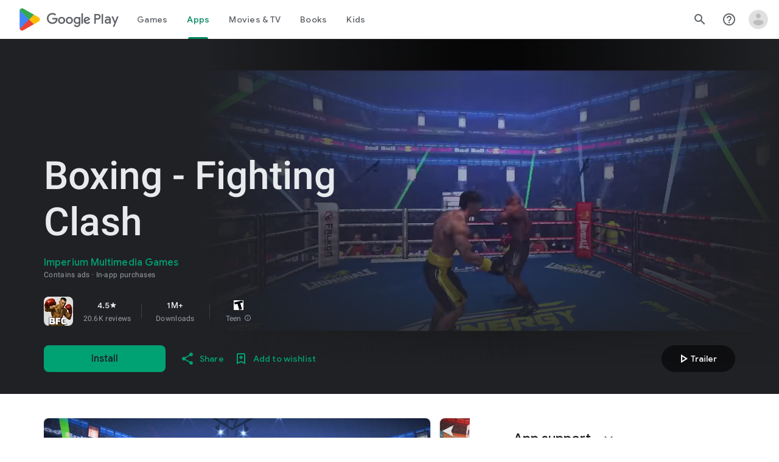

--- FILE ---
content_type: text/javascript; charset=UTF-8
request_url: https://www.gstatic.com/_/boq-play/_/js/k=boq-play.PlayStoreUi.en.SMR2zagY_a4.2021.O/ck=boq-play.PlayStoreUi.gPUkL9eXmbA.L.B1.O/am=G5Y7gD3vDwAASTDg98R_2BY/d=1/exm=A7fCU,ArluEf,BBI74,BVgquf,BfdUQc,EFQ78c,GkRiKb,HnDLGf,IJGqxf,IZT63,IcVnM,JH2zc,JNoxi,JWUKXe,KUM7Z,LCkxpb,LEikZe,LvGhrf,MI6k7c,MdUzUe,MpJwZc,NkbkFd,NwH0H,O1Gjze,O6y8ed,OTA3Ae,PHUIyb,PrPYRd,QIhFr,RMhBfe,RQJprf,RqjULd,RyvaUb,SWD8cc,SdcwHb,SpsfSb,UUJqVe,Uas9Hd,Ulmmrd,V3dDOb,WO9ee,XVMNvd,Z5uLle,ZDZcre,ZwDk9d,_b,_tp,aTwUve,aW3pY,byfTOb,chfSwc,dfkSTe,e5qFLc,fI4Vwc,fdeHmf,fl2Zj,gychg,hKSk3e,hc6Ubd,indMcf,j9sf1,jX6UVc,kJXwXb,kjKdXe,lazG7b,lpwuxb,lsjVmc,lwddkf,m9oV,mI3LFb,mdR7q,n73qwf,nKuFpb,oEJvKc,p3hmRc,pCKBF,pYCIec,pjICDe,pw70Gc,qfGEyb,rpbmN,sJhETb,soHxf,t1sulf,tBvKNb,tKHFxf,vNKqzc,vrGZEc,w9hDv,wW2D8b,wg1P6b,ws9Tlc,xQtZb,xUdipf,yABLaf,ywOR5c,z5Gxfe,zBPctc,zbML3c,zr1jrb/excm=_b,_tp,appdetailsview/ed=1/wt=2/ujg=1/rs=AB1caFUTF0aa7SC0vw3fqtlvIWRSvRm-RQ/ee=EVNhjf:pw70Gc;EmZ2Bf:zr1jrb;Hs0fpd:jLUKge;JsbNhc:Xd8iUd;K5nYTd:ZDZcre;LBgRLc:SdcwHb;Me32dd:MEeYgc;NJ1rfe:qTnoBf;NPKaK:SdcwHb;NSEoX:lazG7b;Pjplud:EEDORb;QGR0gd:Mlhmy;Rdd4dc:WXw8B;SNUn3:ZwDk9d;ScI3Yc:e7Hzgb;Uvc8o:VDovNc;YIZmRd:A1yn5d;a56pNe:JEfCwb;cEt90b:ws9Tlc;d0xV3b:KoEHyd;dIoSBb:SpsfSb;dowIGb:ebZ3mb;eBAeSb:zbML3c;iFQyKf:QIhFr;ikbPFc:UfnShf;lOO0Vd:OTA3Ae;nAu0tf:z5Gxfe;oGtAuc:sOXFj;pXdRYb:MdUzUe;qQEoOc:KUM7Z;qafBPd:yDVVkb;qddgKe:xQtZb;sgjhQc:bQAegc;wR5FRb:O1Gjze;wZnI8b:Oh9t6d;xqZiqf:BBI74;yEQyxe:TLjaTd;yxTchf:KUM7Z;zxnPse:GkRiKb/dti=1/m=sOXFj,q0xTif,Z5wzge
body_size: 79247
content:
"use strict";this.default_PlayStoreUi=this.default_PlayStoreUi||{};(function(_){var window=this;
try{
_.zV=function(a){return"Rated "+a+" stars out of five stars"};
var d_b,g_b;_.f_b=function(a,b){b!=null&&b.N()>0&&(a.open("div","mzPddd"),a.W(d_b||(d_b=["class","pf5lIe"])),a.V(),a.O("wb5Mjc"),_.e_b(a,b.N(),"L0jl5e bUWb7c","vQHuPe bUWb7c",b.H()),a.U(),a.close())};
_.e_b=function(a,b,c,d,e){var f=Math.floor(b);a.open("div","D5jpjf");a.W(g_b||(g_b=["role","img"]));a.ka("aria-label",_.zV(e??""+b));a.V();e=b-f;f=Math.max(0,Math.ceil(f));for(let g=0;g<f;g++)a.open("div","CPcfF"),a.ka("class",d),a.V(),a.close();e>0&&(a.open("div","j3pqac"),a.ka("class",c+" cm4lTe"),a.V(),a.ua("div","UZExhf"),a.ka("class",d+" D3FNOd"),a.ka("style","width: "+_.Bq(e*100)+"%"),a.V(),a.close(),a.close());b=Math.max(0,Math.ceil(5-Math.ceil(b)));for(d=0;d<b;d++)a.open("div","pai7xd"),a.ka("class",
c),a.V(),a.close();a.Ca()};
_.h_b=function(a,b){if(b!=null&&_.Ph(b.H())>0){const c=_.fR(new _.eR("{COUNT,plural,=1{1 rating}other{{LOCALIZED_COUNT} ratings}}"),{COUNT:_.Ph(b.H()),LOCALIZED_COUNT:""+b.N()});a.open("span","q7BDy");a.ka("class","");a.ka("aria-label",c);a.V();a.print(b.N());a.close()}};
_.z2b=function(a,b,c,d,e){a.open("a","rnNmqe");e&&a.ka("jsname",e);_.jN(a,_.gN(c??""));_.y2b(a,d);a.V();a.print(b??"");a.Ca()};_.y2b=function(a,b){a.ka("class","hrTbp "+(b??""))};_.VW=function(a,b,c){a.open("div","VzExhe");a.ka("class","JHTxhe IQ1z0d"+(c?" YjpPef":""));a.V();a.print(b);a.Ca()};
_.A2b=function(a,b){a="click:cOuCgd"+(a?"(preventDefault=true)":"")+"; mousedown:UX7yZ";a+="; mouseup:";a+="lbsD7e";a+="; mouseenter:";a+="tfO1Yc";a+="; mouseleave:";a+="JywGue";a+="; focus:";a+="AHmuwe";a+="; blur:";a+="O22p3e";a+="; contextmenu:";a+="mg9Pef";a+=";";return a+=b?"touchstart:p6p2H; touchmove:FwuNnf; touchend:yfqBxc(preventDefault=true); touchcancel:JMtRjd;":""};var C2b,B2b,F2b,G2b;_.D2b=function(a,b,c){a.lc(B2b,"TMU4kd","div",b,c,C2b)};C2b=function(a,b){const c=b.jscontroller;_.E2b(a,_.iq({jscontroller:c?c:"VXdfxd",Da:(b.Da??"")+(this.ha?" u3bW4e":"")+(this.H?" qs41qe":"")+(this.N?" j7nIZb":"")+(this.ma?" M9Bg4d":"")},b))};B2b=class extends _.pN{constructor(){super();this.N=this.H=this.ha=!1;this.ma=!0}va(a){this.ha=a;return this}Vu(){return this.H}setActive(a){this.H=a;return this}oa(a){this.N=a;return this}Aa(a){this.ma=a}Bd(){return this.data.content}wx(){return this.data.ariaDescribedBy}ud(){return this.data.ariaLabel}Ge(){return this.data.attributes}};
_.E2b=function(a,b){const c=b.content,d=b.jsaction,e=b.Xe,f=b.jslog,g=b.Bi,h=b.role,k=b.tabindex,m=b.rd,n=b.zg,q=b.Mv,t=b.mg,w=b.Ag,y=b.VV,z=b.ariaLabel,E=b.attributes,B=b.gfa,F=_.Z(Q=>{_.lN(m)?(Q.open("a","Ajuk1"),Q.ka("class","FKF6mc TpQm9d"+(q?" "+q:"")),Q.ka("href",_.zq(m)),n&&Q.ka("target",n),(_.lN(z)||_.lN(w))&&Q.ka("aria-label",_.rq(z??w)),f?Q.ka("jslog",f):g&&Q.ka("jslog",g+"; track:click"),_.lN(t)&&_.jN(Q,_.gN(t)),Q.V(),_.lN(c)&&Q.print(c),Q.close()):_.lN(c)&&Q.print(c)}),K=_.iN(Q=>{_.lN(E)&&
_.jN(Q,_.gN(E));B&&Q.ka("data-stop-enter-keydown","true");if(_.lN(w)){y&&Q.ka("data-tooltip-position",y);const ba=y??"bottom";Q.ka("data-tooltip-vertical-offset",ba=="bottom"?"-12":ba=="top"?"12":"0");Q.ka("data-tooltip-horizontal-offset",ba=="right"?"-12":ba=="left"?"12":"0")}});F2b(a,_.iq({jsaction:_.A2b(!(!e||_.lN(m)),!_.lN(m))+(d?";"+d:""),role:_.lN(m)?"presentation":h,tabindex:_.lN(m)?-1:k,ariaLabel:_.lN(m)?null:z,content:F,attributes:K},b))};
F2b=function(a,b){const c=b.content,d=b.Da,e=b.jscontroller,f=b.jsaction,g=b.jsname,h=b.jslog,k=b.role,m=b.Bi,n=b.attributes,q=b.disabled,t=b.hidden,w=b.id,y=b.tabindex,z=b.rd,E=b.title,B=b.Ag,F=b.ariaDescribedBy,K=b.ariaLabel;b=b.OU;a.open("div","TMU4kd");a.W(G2b||(G2b=["jsshadow",""]));a.ka("role",k?k:"button");w&&a.ka("id",w);a.ka("class","U26fgb"+(d?" "+d:"")+(q?" RDPZE":""));_.lN(z)||(h?a.ka("jslog",h):m&&a.ka("jslog",m+"; track:JIbuQc"));e&&a.ka("jscontroller",e);f&&a.ka("jsaction",f);g&&a.ka("jsname",
g);F&&a.ka("aria-describedby",F);_.lN(K)?a.ka("aria-label",_.rq(K)):_.lN(B)&&a.ka("aria-label",_.rq(B));a.ka("aria-disabled",q?"true":"false");_.lN(z)||a.ka("tabindex",""+(q?-1:y??0));t&&a.ka("style","display: none;");(b||_.jq(b,0))&&a.ka("data-response-delay-ms",""+b);_.lN(E)&&a.ka("title",_.rq(E));_.lN(B)&&a.ka("data-tooltip",_.rq(B));_.lN(n)&&_.jN(a,_.gN(n));a.V();_.lN(c)&&a.print(c);a.Ca()};
var L2b=function(a,b,c){const d=b.label,e=b.Da;_.D2b(a,_.iq({content:_.Z(f=>{f.open("div","LajoG");f.W(H2b||(H2b=["class","Vwe4Vb MbhUzd","jsname","ksKsZd"]));f.V();f.close();f.open("div","wl6TIe");f.W(I2b||(I2b=["class","ZFr60d CeoRYc"]));f.V();f.close();f.open("span","kdzLWb");f.W(J2b||(J2b=["jsslot","","class","CwaK9"]));f.V();_.lN(d)&&(f.open("span","NcYrjf"),f.W(K2b||(K2b=["class","RveJvd snByac"])),f.V(),f.print(d),f.close());f.close()}),Da:(b.Lu?"A9jyad ":"")+(e?e:"")},b),c)},H2b,I2b,J2b,K2b;_.M2b=function(a,b,c){var d=b.Da;b=_.iq({Da:"C0oVfc"+(d?" "+d:"")},b);d=b.Da;L2b(a,_.iq({Da:"O0WRkf oG5Srb"+(d?" "+d:"")},b),c)};
_.SX=function(a,b,c,d,e){a.open("i","iMso6");a.ka("class",_.Cq(["quRWN-Bz112c","google-symbols","notranslate",d]));c?(a.ka("role","button"),a.ka("tabindex","0")):a.ka("aria-hidden","true");_.jN(a,_.gN(e??""));a.V();a.print(b);a.Ca()};
_.k0=function(a,b){a=_.zq(_.gzc(""+a.GG+b,a.gK??null,a.hK??null,a.eK??null,a.fK??null,a.dK??null));return(0,_.eq)(a)};
_.S0=function(a,b,c,d,e,f,g,h,k,m){_.IU(a,b,c,_.Z(n=>{n.O("PmCkGc");_.R0(n,k);n.U()}),void 0,"BjuOV "+(h?"XJ2H9":"kVsmme")+" "+(d?d:""),e,f,g,void 0,void 0,void 0,m,!1)};_.PDc=function(a,b,c,d,e,f,g,h,k,m,n,q){_.OU(a,b,c,g,void 0,"BjuOV "+(h?"XJ2H9":"kVsmme")+" "+(e?e:""),_.Z(t=>{t.O("g48Fqc");_.R0(t,k);t.U()}),m,f,d,n,q,void 0,void 0,!1)};
_.QDc=function(a,b,c,d,e,f,g,h){const k=_.Z(m=>{m.O("NlZDfb");_.R0(m,g);m.U()});b.O("uv45pc");_.SVb(a,b,c,void 0,"GD4dWd "+(f?"PbwXIf":"")+" "+(e?e:""),void 0,k,void 0,h,d,void 0,void 0,void 0,void 0,void 0,void 0,void 0,void 0,!1);b.U()};_.R0=function(a,b){b&&(a.O("P1KQrc"),_.GN(a,b),a.U())};
var xSc;_.ySc=function(a,b){xSc(a,b.wa,b.wj)};xSc=function(a,b,c){if(c!=null){const d=_.Z(e=>{c.H()===8&&(e.O("Yo00hf"),e.open("div","YcHuyb"),e.W(zSc||(zSc=["class","r4QVsd"])),e.V(),e.ua("span","EbUfKb"),e.W(ASc||(ASc=["class","F8FTc"])),e.V(),e.close(),e.text(_.Fk("Parental controls restrict access to this content.")),e.Ca(),e.U())});a.O("gRw2Ub");_.eV(a,{wa:b,body:d});a.U()}};_.ySc.Ga=_.N;var zSc,ASc;
var rTc=class extends _.pN{ud(){return this.data.ariaLabel}yq(){return this.data.ariaLabelledBy}H(){let a=this.data.Zd;return a===void 0?!1:a}N(){let a=this.data.Uh;return a===void 0?!1:a}Tp(){let a=this.data.Oc;return a===void 0?!1:a}Ge(){return this.data.attributes}},sTc,tTc,uTc,vTc,wTc,xTc,yTc,zTc,ATc,BTc,CTc,DTc,ETc,FTc,GTc=function(a,b){const c=b.ariaLabel,d=b.ariaLabelledBy,e=b.jsname,f=b.Da;var g=b.Zd;g=g===void 0?!1:g;var h=b.Uh;h=h===void 0?!1:h;const k=b.Ne;var m=b.Ld;m=m===void 0?!1:m;
var n=b.Oc;n=n===void 0?!1:n;const q=b.attributes;b=b.I7;a.open("button","rviDSd");a.W(sTc||(sTc="type,button,jsaction,click:cOuCgd; focus:AHmuwe; blur:O22p3e; mousedown:UX7yZ; mouseup:lbsD7e; mouseenter:tfO1Yc; mouseleave:JywGue; touchstart:p6p2H; touchmove:FwuNnf; touchend:yfqBxc; touchcancel:JMtRjd; contextmenu:mg9Pef;,role,switch".split(",")));a.ka("class","VfPpkd-scr2fc "+(h?"VfPpkd-scr2fc-OWXEXe-gk6SMd":"VfPpkd-scr2fc-OWXEXe-uqeOfd")+(f?" "+f:""));e&&a.ka("jsname",e);a.ka("jscontroller","yRgwZe");
k&&_.fN(a);m&&_.dN(a);n&&_.eN(a);_.lN(q)&&_.jN(a,_.gN(q));a.ka("aria-checked",""+(h??!1));c&&a.ka("aria-label",c);d&&a.ka("aria-labelledby",d);g&&a.ka("disabled","");a.V();a.ua("div","mf57Xb");a.W(tTc||(tTc=["class","VfPpkd-l6JLsf"]));a.V();a.close();a.ua("div","Z2vypb");a.W(uTc||(uTc=["class","VfPpkd-uMhiad-u014N"]));a.V();a.ua("div","au42fb");a.W(vTc||(vTc=["class","VfPpkd-uMhiad"]));a.V();a.ua("div","iI3c8b");a.W(wTc||(wTc=["class","VfPpkd-VRSVNe"]));a.V();a.O("IBNT5d");_.vN(a);a.U();a.close();
a.ua("div","JAYbGc");a.W(xTc||(xTc=["jsname","ksKsZd","class","VfPpkd-Qsb3yd"]));a.V();a.close();a.ua("div","qYOvVb");a.W(yTc||(yTc=["class","VfPpkd-lw9akd"]));a.V();a.ua("svg","Vu4plb");a.W(zTc||(zTc=["class","VfPpkd-pafCAf VfPpkd-pafCAf-OWXEXe-IT5dJd","viewBox","0 0 24 24"]));a.V();a.ua("path","xar8Ee");a.W(ATc||(ATc=["d","M19.69,5.23L8.96,15.96l-4.23-4.23L2.96,13.5l6,6L21.46,7L19.69,5.23z"]));a.V();a.close();a.close();a.ua("svg","QkSSEf");a.W(BTc||(BTc=["class","VfPpkd-pafCAf VfPpkd-pafCAf-OWXEXe-Xhs9z",
"viewBox","0 0 24 24"]));a.V();a.ua("path","gwoVbe");a.W(CTc||(CTc=["d","M20 13H4v-2h16v2z"]));a.V();a.close();a.close();a.close();a.close();a.close();a.ua("span","ICEo9");a.W(DTc||(DTc=["class","VfPpkd-DVBDLb-LhBDec-sM5MNb"]));a.V();a.ua("div","eDa7ae");a.W(ETc||(ETc=["class","VfPpkd-DVBDLb-LhBDec"]));a.V();a.close();a.close();a.ua("input","ZbFAc");a.W(FTc||(FTc="jsname YPqjbf type hidden aria-hidden true".split(" ")));g&&a.ka("disabled","");h&&a.ka("checked","");_.lN(b)&&_.jN(a,_.gN(b));a.V();a.close();
a.Ca()},HTc=function(a,b,c,d){c=c={ariaLabel:"Family Library Sharing Toggle",ariaLabelledBy:void 0,Da:"LXctle pBHsAc fKG8ve",jsname:"UsVyAb",Zd:!1,Uh:c===void 0?!1:c,Ne:void 0,Ld:!1,Oc:!1,attributes:void 0,I7:d};b.lc(rTc,"rviDSd","button",c,a,GTc)};var JTc,KTc;_.j2=function(a,b,c){var d=b.wa;const e=b.Ba,f=b.qj;b=b.We;a.O("TH8Ut");_.ITc(c,a,e.Ja(),_.nj(e,1),f,b,e,d);a.U()};_.j2.Ga=_.N;_.ITc=function(a,b,c,d,e,f,g,h){if(d&&e.H()===1&&f.Vd()){const k=f.Vd().H();k&&(_.jj(k,3)||k.H()===4)&&(_.lN(h)?(d=_.Z(m=>{m.O("MxpE5c");JTc(a,m,k,c);m.U()}),b.O("A0Zweb"),_.eV(b,{Da:"j1J7Vc",Ba:g,wa:h,body:d})):(b.O("tmn5ne"),JTc(a,b,k,c)),b.U())}};
JTc=function(a,b,c,d){b.open("div","KZoEV");b.W(KTc||(KTc="class X7dYee jsaction JIbuQc:QLpgpc;gNjHce:iJBMvd;zT3kce:t6g5fb;n6hdpb:tbDJ9d; jsname yKgULe".split(" ")));b.ka("jscontroller","esW0F");b.ka("jsmodel","CiNBJf");b.ka("jsdata",_.Vs(d));b.V();b.O("ofBuXb");_.sN(b,"family_home",void 0,void 0,void 0,"U1pfve");b.U();b.text(_.Fk("Family Library"));d=_.iN(e=>{_.jN(e,_.gN(""))});b.O("vkVWnc");HTc(a,b,c.H()===3||c.H()===4,d);b.U();c=_.iN(e=>{_.jN(e,_.gN(""))});b.O("XjFOmf");_.jub(a,b,"Loading spinner for adding or removing a purchase to the Family Library.",
-6,"aZ2wEe",c,void 0,!1);b.U();b.Ca()};
var ZTc,$Tc,aUc,bUc,cUc,dUc;_.l2=function(a,b,c,d,e,f){c="KC1dQ Usd1Ac AaN0Dd "+(c?" "+c:"");c="VfPpkd-WsjYwc-OWXEXe-INsAgc"+(c?" "+c:"");a.open("div","tuq2nd");a.ka("class","VfPpkd-WsjYwc"+(c?" "+c:""));d&&a.ka("jsname",d);_.lN(e)&&_.jN(a,_.gN(e));a.V();f?(a.open("div","MX5yl"),a.W(ZTc||(ZTc=["class","VfPpkd-aGsRMb"])),a.V(),a.print(b),a.close(),a.open("div","Bfaxyc"),a.W($Tc||($Tc=["class","VfPpkd-Xgjsme-LhBDec"])),a.V(),a.close()):a.print(b);a.O("a6aSDd");_.vN(a);a.U();a.Ca()};
_.eUc=function(a,b,c){c="diniL"+(c?" "+c:"");a.open("section","Qr4p8");a.ka("class","VfPpkd-gBNGNe"+(c?" "+c:""));a.V();_.lN(b)&&a.print(b);a.Ca()};
_.fUc=function(a,b,c,d){a.open("div","rAqVB");a.W(cUc||(cUc=["tabindex","0"]));a.ka("class","VfPpkd-EScbFb-JIbuQc"+(c?" "+c:""));a.ka("role","button");_.lN(d)&&_.jN(a,_.gN(d));a.ka("jscontroller","tKHFxf");a.ka("jsaction","click:cOuCgd; mousedown:UX7yZ; mouseup:lbsD7e; mouseenter:tfO1Yc; mouseleave:JywGue; touchstart:p6p2H; touchmove:FwuNnf; touchend:yfqBxc; touchcancel:JMtRjd; focus:AHmuwe; blur:O22p3e; contextmenu:mg9Pef;");a.V();a.print(b);a.open("div","oNdC2c");a.W(dUc||(dUc=["class","VfPpkd-FJ5hab"]));
a.V();a.close();a.Ca()};
_.m2=function(a,b,c,d,e,f){a.open("div","rCD2yf");a.W(aUc||(aUc=["jsaction","click:cOuCgd; mousedown:UX7yZ; mouseup:lbsD7e; mouseenter:tfO1Yc; mouseleave:JywGue; touchstart:p6p2H; touchmove:FwuNnf; touchend:yfqBxc; touchcancel:JMtRjd; focus:AHmuwe; blur:O22p3e; contextmenu:mg9Pef;"]));a.ka("class","VfPpkd-EScbFb-JIbuQc"+(e?" "+e:""));a.ka("jscontroller","tKHFxf");a.V();a.ua("a","aEzVxf");a.ka("class","Si6A0c"+(f?" "+f:""));_.lN(c)&&a.ka("href",_.zq(c));_.lN(d)&&_.jN(a,_.gN(d));a.V();a.print(b);a.close();
a.open("div","LQ8tDc");a.W(bUc||(bUc=["class","VfPpkd-FJ5hab"]));a.V();a.close();a.Ca()};
var gUc,iUc,kUc,lUc,mUc;_.hUc=function(a,b,c){gUc(c,a,b.wa,b.tca)};gUc=function(a,b,c,d){const e=a.um,f=d?.H();if(f&&f.length>0){d=_.iN(h=>{_.jN(h,_.gN(""))});const g=_.Z(h=>{const k=_.Z(m=>{m.O("sZHjOc");_.oq("Xa")(m,{oL:f},a);m.U()});h.O("vrkKHc");_.k2(h,{title:e==="ja"?"\u304a\u3059\u3059\u3081\u306e\u4f5c\u54c1":"Popular titles",content:k},a);h.U()});b.O("sP86Ve");_.eV(b,{wa:c,attributes:d,jslog:"211002; 1:17500; track:impression;",body:g});b.U()}};_.hUc.Ga=_.N;
var nUc=function(a,b,c){const d=b.oL,e=_.iN(f=>{f.ka("tabindex","0")});_.oU(a,{Da:"xul3wf",mf:"Lcfjsf",content:_.Z(f=>{const g=d.length;for(let h=0;h<g;h++){const k=d[h],m=_.Z(n=>{n.open("div","tfYWFd");n.W(iUc||(iUc=["class","hfIXKe"]));n.V();n.O("ol2i6c");_.jUc(c,n,_.DU(k.N()?.getUrl()),"Cover art for "+k.Fa());n.U();n.open("div","QrsXaf");n.V();n.open("div","mdNLvb");n.W(kUc||(kUc=["class","NlS5xc"]));n.V();n.print(k.Fa());n.close();n.open("span","OVFJ0");n.W(lUc||(lUc=["class","MNiakc"]));n.V();
n.print(k.H());n.close();n.open("p","X0G8se");n.W(mUc||(mUc=["class","dhfIFb"]));n.V();n.print(k.Lb());n.close();n.close();n.close()});f.Dc(k.Fa());_.pU(f,m,"LSVrad",e);f.Hc()}})},c)};_.R("Xa","",0,nUc);nUc.Ga=_.N;_.jUc=function(a,b,c,d){const e=_.iN(f=>{f.ka("itemprop","image");f.ka("load","lazy")});b.O("zpuBT");_.HU(a,b,200,148,c,void 0,"BxDeNe",void 0,d,e);b.U()};
var qUc=function(a,b,c){const d=b.oL,e=_.iN(f=>{f.ka("tabindex","0")});_.oU(a,{Da:"xul3wf",mf:"Lcfjsf",content:_.Z(f=>{const g=d.length;for(let h=0;h<g;h++){const k=d[h];k.ha()&&k?.Xb()?.oa()?(f.Dc(k.Fa()),oUc(c,f,k,e)):(f.Dc(k.Fa()),pUc(c,f,k,e));f.Hc()}})},c)};_.R("Xa","",1,qUc);qUc.Ga=_.N;
var pUc=function(a,b,c,d){const e=_.Z(f=>{f.open("div","R5mQfc");f.W(rUc||(rUc=["class","hfIXKe"]));f.V();f.O("ZjIkie");_.jUc(a,f,_.DU(c.N()?.getUrl()),c.Fa());f.U();f.open("div","FqlQGd");f.V();f.open("div","nW9VCc");f.W(sUc||(sUc=["class","NlS5xc"]));f.V();f.print(c.Fa());f.close();f.open("p","Gnscwf");f.W(tUc||(tUc=["class","MNiakc"]));f.V();f.print(c.H());f.close();f.open("p","ZBic8c");f.W(uUc||(uUc=["class","dhfIFb"]));f.V();f.print(c.Lb());f.close();f.close();f.close()});b.Dc(c.Fa());_.pU(b,
e,"LSVrad",d);b.Hc()},rUc,sUc,tUc,uUc,oUc=function(a,b,c,d){const e=_.Z(f=>{f.open("div","sO3Gzb");f.Ue(g=>{g.W(vUc||(vUc=["class","hfIXKe"]));g.V();const h=_.Z(k=>{k.open("div","cDQVZe");k.V();k.O("TrsZqd");_.jUc(a,k,_.DU(c.N()?.getUrl()),c.Fa());k.U();k.open("div","sNxbpd");k.V();k.open("div","xBm1ed");k.W(wUc||(wUc=["class","NlS5xc"]));k.V();k.print(c.Fa());k.close();k.open("p","GmkcQc");k.W(xUc||(xUc=["class","MNiakc"]));k.V();k.print(c.H());k.close();k.open("p","REY7Pe");k.W(yUc||(yUc=["class",
"dhfIFb"]));k.V();k.print(c.Lb());k.close();k.close();k.close()});g.O("vGzPbd");_.m2(g,h,(0,_.eq)(_.zq(_.DU(c?.Xb()?.H())??"")),void 0,"m6g7Od","Wfeoeb");g.U();g.close()})});b.Dc(c.Fa());_.pU(b,e,"ZtnFvf LSVrad",d,void 0,void 0,"233452; 1:17501; track:click,impression;");b.Hc()},vUc,wUc,xUc,yUc;
var zUc,AUc,BUc,CUc,DUc,EUc,HUc,GUc,IUc,JUc;
_.n2=function(a,b,c,d,e,f,g,h,k,m,n){h=h===void 0?!1:h;n=n===void 0?!1:n;b.open("div","k0ZYFd");b.W(zUc||(zUc=["class","tU8Y5c"]));b.V();b.ua("div","L21Az");m&&b.ka("class","P9KVBf");b.V();b.ua("div","al6JId");b.W(AUc||(AUc=["class","dzkqwc"]));_.jN(b,_.gN(""));b.V();m="wkMJlb "+(h?"DAXFJc":"YWi3ub");b.ua("div","SmtE1c");b.ka("class",m);b.V();_.lN()&&(b.open("div","iR9EDd"),b.W(BUc||(BUc=["class","smjjUc"])),b.V(),b.print(void 0),b.close());b.print(c);b.close();b.close();b.close();b.ua("div","ADAmze");
b.ka("class",m);b.V();_.lN(f)&&(b.open("div","gJ9J0c"),b.W(CUc||(CUc=["class","F0CGId"])),_.jN(b,_.gN("")),b.V(),b.print(f),b.close());b.open("div","lcF2z");b.W(DUc||(DUc=["class","nRgZne"]));_.jN(b,_.gN(""));b.V();b.ua("div","bRAXRd");b.ka("class",k?"qZmL0":"srfs5");_.jN(b,_.gN(""));b.V();b.print(d);_.lN(g)&&(b.open("div","ygMIQ"),b.W(EUc||(EUc=["class","atOvg"])),_.jN(b,_.gN("")),b.V(),b.print(g),b.close());b.close();n?(b.O("qabcwd"),b.lc(_.FUc,"aNhcT","div",{Mda:e,Uga:h,ega:k},a,GUc)):(b.O("aue77b"),
b.open("div","F5FTic"),b.ka("class",k?"o45e4d":"srfs5"),b.V(),b.print(e),b.Ca());b.U();_.lN(g)&&(b.open("div","yPviIc"),b.W(HUc||(HUc=["class","OaCuEc"])),_.jN(b,_.gN("")),b.V(),b.print(g),b.close());b.close();_.lN()&&(b.open("div","ojrPGf"),_.jN(b,_.gN("")),b.V(),b.print(void 0),b.close());b.close();b.Ca()};
GUc=function(a,b){const c=this.H,d=this.N,e=b.Mda,f=b.Uga;b=b.ega;a.open("div","aNhcT");a.W(IUc||(IUc=["jsaction","rcuQ6b:fyoFsc"]));a.ka("class",(b?"o45e4d":"srfs5")+(c?" Zmm8o":"")+(d?" owletd "+(f?"tc8wJ":"DDv5Bb"):""));_.jN(a,_.gN(""));a.ka("jscontroller","meQsc");a.V();a.ua("div","TkAyk");a.W(JUc||(JUc=["jsname","Ie9sOb"]));a.V();a.print(e);a.close();a.Ca()};_.FUc=class extends _.pN{constructor(){super();this.N=this.H=!1}};
var QXc=function(a){return _.oVc(a.Cd,a.Kg)};var RXc=function(a,b,c){_.oq("yb")(a,b,c)},TXc=function(a,b,c){const d=b.zf;b=b.qe;a.open("div","FpCdlc");a.W(SXc||(SXc="class{FM7w{jsaction{sG2nqb:oXhYAe{jslog{174271; 1:6078;track:click,impression;".split("{")));a.ka("jscontroller","PIXRjd");_.jN(a,_.gN(""));a.V();const e=(new Map).set(1,"phone_android").set(2,"tablet_android").set(3,"watch").set(4,"laptop").set(5,"tv").set(6,"directions_car_filled"),f=(new Map).set(1,"Phone").set(2,"Tablet").set(3,"Watch").set(4,"Chromebook").set(5,"TV").set(6,
"Car");a.O("LuVTAc");_.J2(c,a,_.B2(_.A2(new _.C2,_.y2(new _.IF,(b.Lr()?.Hr()).map(g=>_.D2(_.v2("formFactor_"+g).Fd(d===g).oc(f.get(g)),e.get(g))))),2));a.U();a.Ca()};_.R("yb","",0,TXc);TXc.Ga=_.N;
var SXc,UXc=function(a,b,c,d,e,f){c===7?(b=b.Lr()?.Hr(),(((b==null?void 0:_.BVb(b,f??null))??null)>=0||d)&&a.print(e)):c!==7&&a.print(e)},VXc=function(a,b,c,d,e,f,g,h){const k=d.Lr()?.Hr();if(f===7&&k&&k.length>0&&!g)b.O("cCrpsd"),h(b,{I0:c.Bf().filter(m=>_.AU(k,_.mj(m,17))).map(m=>_.mj(m,17)).length},a),b.U();else if(f!==7||g)b.O("mFdUDe"),h(b,{I0:e},a),b.U()};var WXc;_.O2=function(a,b,c){WXc(c,a,b.Ba,b.wa,b.JC,b.qe,b.Kg)};WXc=function(a,b,c,d,e,f,g){const h=_.jj(c,13),k=_.mj(c,6),m=f??new _.vw,n=e??new _.ZE,q=c.Ja().N(),t=!(h||!k);e=_.iN(w=>{_.jN(w,_.gN(""))});_.eV(b,{Ba:c,wa:d,attributes:e,body:_.Z(w=>{w.O("QutZZd");VXc(a,w,n,m,n.Bf().length,q,t,_.KT(_.JT(XXc),{Kg:g??null,zf:k,Rm:_.jj(c,2),JC:n,Cd:q,qe:m,Aea:!(!h||!k),afa:!(!_.mj(c,12)||!_.N2(m)),Y7:_.nj(c,15),Iba:t}));w.U()})})};_.O2.Ga=_.N;
var XXc=function(a,b,c){YXc(c,a,b.Cd,b.JC,b.I0,b.qe,b.afa,b.Kg,b.zf,b.Rm,b.Aea,b.Y7,b.Iba)},YXc=function(a,b,c,d,e,f,g,h,k,m,n,q,t){const w=q===void 0?!1:q,y=t===void 0?!1:t;e>0&&(q=_.Z(z=>{z.text(_.Fk("My reviews"))}),t=_.Z(z=>{n&&(z.O("ECFRuc"),RXc(z,{zf:k,qe:f},a),z.U());const E=_.Z(B=>{B.open("div","Hwz1Id");B.ka("class",(w?"":" h3V8eb")+(m?" viPire":""));B.V();B.O("sA5mqd");_.PXc(a,B,d.Bf()[d.Bf().length-1],f,c,!0,void 0,!1,!0,w);B.U();B.close();if(!w){B.open("div","cjxg2c");m&&B.ka("class",
"viPire");B.ka("jscontroller","rmQtme");B.ka("jsaction",(g?"rcuQ6b:IsO7Eb;":"")+"JIbuQc:nL5Qf");B.V();const F=_.iN(K=>{_.oq("zb")(K,null,a)});B.O("el3lje");_.MU(a,B,"Edit your review",void 0,_.fWb({Cd:c},a),void 0,"jiLaCd",F);B.U();B.close()}});z.O("jgcFwc");UXc(z,f,c,y,E,k);z.U()}),b.O("BqH21c"),_.k2(b,{title:q,CJ:!0,sK:!1,Rm:m,VH:w?"aZlsBf":"",content:t},a),b.U());q=f.Lr()?.Hr();if(e=_.N2(f)&&e===0)e=n,e||(e=f.Lr()?.Hr(),e=((e==null?void 0:_.BVb(e,k??null))??null)>=0&&q&&q.length>0),e=e||c!==7;
e&&(e=_.Z(z=>{z.O("ywyfod");_.kN(z,QXc,{Cd:c,Kg:h},a);z.U()}),q=_.Z(z=>{c===7?z.text(_.Fk("Tell others what you think.")):z.text(_.Fk("Tell us what you think."))}),t=_.Z(z=>{n&&(z.O("Jd2HLc"),RXc(z,{zf:k,qe:f},a),z.U());const E=_.Z(B=>{B.O("baC6Md");ZXc(a,B,c,m,g,w);B.U()});z.O("bTv9Tb");UXc(z,f,c,y,E,k);z.U()}),b.O("eqMAnd"),_.k2(b,{title:e,jo:q,CJ:!0,content:t,Rm:m},a),b.U())};XXc.Ga=_.N;
var ZXc=function(a,b,c,d,e,f){b.open("div","XCSa2e");b.W($Xc||($Xc=["jsname","f8xRyc"]));b.ka("class",(f?"zh7TGb":"H6372c")+(d?" viPire":""));b.ka("jscontroller","rmQtme");b.ka("jsaction",(e?"rcuQ6b:IsO7Eb;":"")+"sFT4ie:lJ7D6e");b.V();b.ua("div","eioFZe");b.W(aYc||(aYc=["class","WsVJrc"]));b.V();d=_.iN(g=>{_.oq("Bb")(g,null,a)});b.O("ztTzs");_.eVc(a,b,_.OUc({Cd:c},a),void 0,void 0,void 0,"qeidne",d);b.U();b.close();b.ua("div","fKTZxb");b.W(bYc||(bYc=["jsaction","JIbuQc:LOFk8e"]));b.ka("class",f?"NThy2d":
"bkJP6e");b.V();d=_.iN(g=>{_.oq("Ab")(g,null,a)});b.O("fRlave");_.IU(a,b,"Write a review",void 0,void 0,_.eWb({Cd:c},a),"yBTe3",d,void 0,f,void 0,!0);b.U();b.close();b.Ca()},$Xc,aYc,bYc,cYc=function(a){a.ka("jslog","37960; 1:206; track:click")};_.R("Ab","",0,cYc);cYc.Ga=_.Tp;
var hYc=function(a,b,c){const d=b.zf;b=b.qe;a.open("div","w7XWQc");a.W(gYc||(gYc="class{FM7w{jsaction{sG2nqb:oXhYAe;rcuQ6b:kzbIHe{jslog{174271; 1:6078;track:click,impression;".split("{")));a.ka("jscontroller","PIXRjd");_.jN(a,_.gN(""));a.V();const e=(new Map).set(1,"phone_android").set(2,"tablet_android").set(3,"watch").set(4,"laptop").set(5,"tv").set(6,"directions_car_filled").set(8,"head_mounted_device"),f=(new Map).set(1,"Phone").set(2,"Tablet").set(3,"Watch").set(4,"Chromebook").set(5,"TV").set(6,
"Car").set(8,"XR headset");a.O("VOjDv");_.J2(c,a,_.B2(_.A2(new _.C2,_.y2(new _.IF,(b.Lr()?.Hr()).map(g=>_.D2(_.v2("formFactor_"+g).Fd(d===g).oc(f.get(g)),e.get(g))))),2));a.U();a.Ca()};_.R("yb","",1,hYc);hYc.Ga=_.N;var gYc;
var XZc;_.YZc=function(a,b,c){XZc(c,a,b.Ba,b.wa,b.qe,b.QM)};XZc=function(a,b,c,d,e,f){const g=_.iN(h=>{_.jN(h,_.gN(""))});_.eV(b,{wa:d,attributes:g,body:_.Z(h=>{f.Bf()&&f.Bf().length>0&&(h.open("div","ctrkGc"),h.W(ZZc||(ZZc=["class","nT6z"])),h.V(),h.O("Da0S4e"),_.PXc(a,h,f.Bf()[0],e,c.Ja().N(),void 0,!0),h.U(),h.close())})})};_.YZc.Ga=_.N;var ZZc;
var a_c=function(a,b,c){const d=b.zf,e=b.Qm;if(e){a.open("div","XsLprd");a.W($Zc||($Zc="class{QKBJgd{jsaction{sG2nqb:oXhYAe{jslog{174271; 1:6074;track:click,impression;".split("{")));a.ka("jscontroller","qfGEyb");_.jN(a,_.gN(""));a.V();const f=(new Map).set(2,"phone_android").set(3,"tablet_android").set(4,"watch").set(5,"laptop").set(6,"tv").set(7,"directions_car_filled"),g=(new Map).set(2,"Phone").set(3,"Tablet").set(4,"Watch").set(5,"Chromebook").set(6,"TV").set(7,"Car");a.O("x3L2Nb");_.J2(c,a,
_.B2(_.A2(new _.C2,_.y2(new _.IF,[2,4,6,7,5,3].filter(h=>_.AU(_.K2(e),h)).map(h=>_.D2(_.v2("formFactor_"+h).Fd(d===h).oc(g.get(h)),f.get(h))))),2),void 0,void 0,!0);a.U();a.close()}};_.R("Xb","",0,a_c);a_c.Ga=_.N;var $Zc;var c_c=function(a,b,c,d,e,f){const g=a.an;if(c!==9&&c!==17||g)b.open("span","VIdSyd"),b.W(b_c||(b_c=["jsaction","JIbuQc:OvI6Fe"])),e&&b.ka("class",e),b.ka("data-item-type",""+c),b.ka("data-enable-ratings-copy-without-device-context",""+(f??!1)),b.ka("jscontroller","jX6UVc"),b.V(),e=_.Z(h=>{h.O("Z4TvEd");_.GN(h,"info_outline");h.U()}),b.O("aIebve"),_.R_b(a,b,c===7?_.SZc():_.TZc(),void 0,d?"B8vmF":"N8A3ib",e,void 0,void 0,void 0,void 0,void 0,void 0,void 0,void 0,void 0,void 0,""),b.U(),b.close()},
b_c;var d_c;_.S2=function(a,b,c){d_c(c,a,b.Ba,b.wa,b.Gb,b.Ha,b.WK,b.lp,b.qe,b.Qm)};
d_c=function(a,b,c,d,e,f,g,h,k,m){f=f??new _.EB;const n=f.getItem()?.Nb()?.Mc()?.GR()?.qR(),q=g??new _.ZE,t=_.jj(c,10),w=c.Ja().N(),y=_.jj(c,4),z=f.getItem()?.Qd()?f.getItem().Nb().Mc():f?.getItem()?.Pe()?_.Hw(f.getItem()).Mc():f?.getItem()?.Qk()?_.dB(f.getItem()).Mc():f?.getItem()?.Jq()?_.eB(f.getItem()).Mc():f?.getItem()?.Ke()?_.Iw(f.getItem()).Mc():h,E=n?.VR()?_.rj(n,1):_.mj(c,5);c=_.iN(B=>{_.jN(B,_.gN(""))});g=_.Z(B=>{if(_.Ph(z?.H()?.H())){const F=_.Z(fa=>{fa.text(_.Fk("Ratings and reviews"))}),
K=_.Z(fa=>{fa.O("Ju9Z9d");fa.O("O1uxkf");c_c(a,fa,w,!0,y?"NHV5Cb":"gy9zre",t);fa.U();fa.U()}),Q=_.Z(fa=>{if(E){fa.O("sGVII");var U={zf:_.Kt(E),Qm:m};_.oq("Xb")(fa,U,a);fa.U()}fa.O("J2MExe");e_c(a,fa,e,q.Bf(),k??new _.vw,w,z,y);fa.U()}),ba=_.Z(fa=>{fa.O("yMxTM");fa.O("kIuuVb");c_c(a,fa,w,!1,y?"ImZn0c":"E3Ryad",t);fa.U();fa.U()});B.O("omj34");_.k2(B,{title:F,jo:K,CJ:!0,sK:q.Bf().length>0,Rm:y,content:Q,aS:ba},a);B.U()}});h=_.lN(e.vn)?"rcuQ6b:fcPvjc;":z?"":"rcuQ6b:kzbIHe;";_.eV(b,{wa:d,jscontroller:"zBPctc",
jsaction:"hdtuG:OmtWsd;"+h,attributes:c,body:g})};_.S2.Ga=_.N;
var e_c=function(a,b,c,d,e,f,g,h){_.lN(c.vn)&&(b.O("klY34b"),_.YZc(b,c.vn,a),b.U());b.open("div","fFDe9c");b.W(f_c||(f_c=["class","Jwxk6d","data-g-id","reviews"]));b.V();b.ua("div","uqbycc");b.ka("class","HJV0ef"+(h?" vl3Fyf":""));b.V();b.O("Ul3Ine");g_c(a,b,_.Kt(g),f);b.U();b.close();if(d.length>0){c=Math.max(0,Math.ceil(Math.min(3,d.length)));for(g=0;g<c;g++){const k=g;b.open("div","fok8Q");b.ka("class","EGFGHd"+(h?" vl3Fyf l1VJWc":""));b.V();b.O("X4Z0W");_.PXc(a,b,d[k],e,f);b.U();b.close()}b.open("div",
"se4PY");b.W(h_c||(h_c=["jsaction","JIbuQc:trigger.hdtuG"]));h&&b.ka("class","vl3Fyf");b.V();d=_.iN(k=>{_.jN(k,_.gN(""))});b.O("hiK5Dc");_.MU(a,b,"See all reviews",void 0,_.fWb({Cd:f},a),void 0,void 0,d);b.U();b.close()}b.close()},f_c,h_c,g_c=function(a,b,c,d){b.open("div","GdJJ1e");b.W(i_c||(i_c=["class","P4w39d"]));b.V();b.ua("div","MSSuT");b.W(j_c||(j_c=["class","Te9Tpc"]));b.V();b.O("ej30sd");b.open("div","ZRFppf");b.V();if(c.wd()){b.open("div","ngVrqe");b.W(k_c||(k_c=["class","jILTFe"]));b.V();
b.print(c.wd().H());b.close();b.O("bj0uic");var e=_.OUc({Cd:d},a),f=c.wd(),g=_.oq("Yb")(null,a);f=f===void 0?_.nA(new _.Wv,0):f;b.O("EC6Ffe");e={sx:"deXnLd",Io:e,hC:g,Jv:void 0,OL:f.H(),Og:f.N(),uid:void 0,Iy:"I26one"};b.lc(_.tXc,"qmDTQ","div",e,a,_.uXc);b.U();b.U();b.open("div","X6lbZe");b.W(l_c||(l_c=["class","EHUI5b"]));b.V();e=_.Ph(c.H().H());g=_.fR(new _.eR("{TOTAL_COUNT_1,plural,=1{1 review}other{{TOTAL_COUNT_2} reviews}}"),{TOTAL_COUNT_1:e,TOTAL_COUNT_2:"\u00010\u0001"});if(!m_c[g]){m_c[g]=
[];f=/\x01\d+\x01/g;let k=0,m=0,n;do n=f.exec(g)||void 0,m_c[g][m]=[_.Fk(g.substring(k,n&&n.index)),n&&n[0]],m+=1,k=f.lastIndex;while(n)}for(var h of m_c[g])switch(h[0]&&b.text(h[0]),h[1]){case "\u00010\u0001":b.print(_.CN(e,"compact_short"))}b.close()}b.Ca();b.U();b.O("hmSQDd");b.open("div","miVKp");b.V();h=_.H(c,_.AV,2);c=_.Ph(c.H().H());b.O("Ym7Knc");T2(a,b,c,_.CN(5),d,h?.H());b.U();b.O("qbJZHd");T2(a,b,c,_.CN(4),d,h?.N());b.U();b.O("zxPTFe");T2(a,b,c,_.CN(3),d,h?.oa());b.U();b.O("YV5pDd");T2(a,
b,c,_.CN(2),d,h?.Aa());b.U();b.O("hWJZHe");T2(a,b,c,_.CN(1),d,h?.ha());b.U();b.Ca();b.U();b.close();b.Ca()},i_c,j_c,k_c,l_c,m_c={},T2=function(a,b,c,d,e,f){const g=f?.N()??"0";b.open("div","mn00ze");b.W(n_c||(n_c=["class","JzwBgb","role","img"]));var h=b.ka,k=_.Ph(f?.H())??0;k=_.fR(new _.eR("{COUNT,plural,=1{1 review for star rating {LABEL}}other{{LOCALIZED_COUNT} reviews for star rating {LABEL}}}"),{COUNT:k,LABEL:d,LOCALIZED_COUNT:g});h.call(b,"aria-label",k);b.V();b.ua("div","UStD9b");b.W(o_c||
(o_c=["aria-hidden","true","class","Qjdn7d"]));b.V();b.print(d);b.close();b.ua("div","kQY2nd");b.W(p_c||(p_c=["aria-hidden","true","class","RJfYGf"]));b.V();a="RutFAf "+_.oq("Za")({Cd:e},a);b.ua("div","Kjcwwc");b.ka("class",a);b.ka("style","width: "+_.Bq(f?_.Ph(f.H())*100/c:0)+"%");b.ka("title",g);b.V();b.close();b.close();b.Ca()},n_c,o_c,p_c;
var r_c=function(a,b,c){const d=b.zf,e=b.Qm;if(e){a.open("div","qrKuV");a.W(q_c||(q_c="class{QKBJgd{jsaction{sG2nqb:oXhYAe{jslog{174271; 1:6074;track:click,impression;".split("{")));a.ka("jscontroller","qfGEyb");_.jN(a,_.gN(""));a.V();const f=(new Map).set(2,"phone_android").set(3,"tablet_android").set(4,"watch").set(5,"laptop").set(6,"tv").set(7,"directions_car_filled").set(9,"head_mounted_device"),g=(new Map).set(2,"Phone").set(3,"Tablet").set(4,"Watch").set(5,"Chromebook").set(6,"TV").set(7,"Car").set(9,
"XR headset");a.O("vg0AWc");_.J2(c,a,_.B2(_.A2(new _.C2,_.y2(new _.IF,[2,4,6,7,5,3,9].filter(h=>_.AU(_.K2(e),h)).map(h=>_.D2(_.v2("formFactor_"+h).Fd(d===h).oc(g.get(h)),f.get(h))))),2));a.U();a.close()}};_.R("Xb","",1,r_c);r_c.Ga=_.N;var q_c;
var L0c,M0c;_.N0c=function(a,b,c,d){a.open("svg","DBy6c");a.W(L0c||(L0c=["viewBox","0 0 24 24"]));a.ka("class",b);d&&a.ka("width",""+(d??""));c&&a.ka("height",""+(c??""));a.V();a.ua("path","g93ibf");a.W(M0c||(M0c="fill-rule;evenodd;clip-rule;evenodd;d;M17 3H7C5.8965 3 5.01075 3.8955 5.01075 5L5 21L12 18L19 21V5C19 3.8955 18.1045 3 17 3ZM10.4228 14.2L6.74775 10.525L8.2325 9.04025L10.4228 11.2305L15.8573 5.796L17.342 7.28075L10.4228 14.2Z".split(";")));a.V();a.close();a.Ca()};var P0c,R0c,S0c;_.a3=function(a,b,c){return _.oq("nc")(a,b,c)};P0c=function(a,b,c){const d=b.Ba,e=b.wa;b=b.WZ;const f=c.qp;if(b==null||b?.H())a.O("U7Unke"),_.O0c(c,a,d,e,d.H(),f,b?.N()),a.U()};_.R("nc","",0,P0c);_.a3.Ga=_.N;P0c.Ga=_.N;
_.O0c=function(a,b,c,d,e,f,g){const h=g===1,k=f?"aThNrd":Q0c({Cd:e.N()},a);_.eV(b,{Ba:c,wa:d,body:_.Z(m=>{m.open("div","GVPgrd");m.ka("jscontroller","indMcf");_.jN(m,_.gN(""));m.ka("jsdata",_.Vs(e));m.ka("jsaction","JIbuQc:"+(h?"Rsbfue":"htvI8d"));m.ka("jslog","38005; 1:"+(h?205:204)+"; track:click; mutable:true");m.V();m.open("div","CD369");m.W(R0c||(R0c=["class","ukROQd"]));m.V();var n="";n=h?n+"Remove from wishlist":n+"Add to wishlist";const q=_.Z(t=>{if(h){var w=_.Z(y=>{y.O("bamUye");_.oq("qc")(y,
{Da:k},a);y.U()});t.O("heiBy");_.HN(t,w,_.oq("oc")(null,a))}else w=_.Z(y=>{y.O("XEnUUe");_.oq("pc")(y,{Da:k},a);y.U()}),t.O("OzOCHf"),_.HN(t,w,_.oq("oc")(null,a));t.U()});m.O("hr3mMe");_.MU(a,m,n,n,"LS2TS "+_.fWb({Cd:e.N()},a),void 0,"zF0Oof",void 0,f,q);m.U();m.close();m.open("div","nM5Eqb");m.W(S0c||(S0c=["class","eLyZDd"]));m.V();m.O("D00Tcd");_.FN(a,m,n,q,"LS2TS",f,void 0,"YMie3c");m.U();m.close();m.close()})})};_.R("oc","",0,function(){return"iCNeVd"});var T0c=function(a,b){_.HWb(a,b.Da,24,24)};
_.R("pc","",0,T0c);T0c.Ga=_.N;var U0c=function(a,b){_.N0c(a,b.Da,24,24)};_.R("qc","",0,U0c);U0c.Ga=_.N;var Q0c=function(a,b){return _.oq("rc")(a,b)};_.R("rc","",0,function(a){a=a||{};let b="";switch(a.Cd){case 7:b+="XkAcee";break;case 1:case 2:b+="x6Orkf";break;case 9:case 17:b+="rLq5qb";break;default:b+="XkAcee"}return b});
var $0c,a1c,b1c;_.c1c=function(a,b,c,d){a.be.H()===2?(b.O("IX1iyd"),b.open("div","ePcjnd"),b.W(a1c||(a1c=["class","tq79De"])),b.V(),b.O("G9idif"),b1c(b,c,d),b.U(),b.Ca()):(b.O("hfSHZc"),b.O("X2akVb"),b1c(b,c,d),b.U());b.U()};b1c=function(a,b,c){a.O("r5wHYd");_.f_b(a,b);a.U();a.O("MXRPi");c!=null&&_.Ph(c.H())>0&&(a.open("span","PXoFaf"),a.ka("class","AYi5wd TBRnV"),a.V(),a.O("qv3Jne"),_.h_b(a,c),a.U(),a.open("span","QbDDHe"),a.W($0c||($0c=["class","O3QoBc qLorRc"])),a.V(),a.close(),a.close());a.U()};
_.f4c=function(){return"focus:AHmuwe; blur:O22p3e; mouseup:GfWc1e; touchend:GfWc1e;"};
var g4c;
_.h4c=function(a,b,c,d,e,f){const g=_.Z(h=>{var k="";k=d?k+"Remove from wishlist":k+"Add to wishlist";const m=_.iN(n=>{n.ka("data-item-id",_.mU(b));d?n.ka("jslog","38006; 1:205; track:click; mutable:true"):n.ka("jslog","38005; 1:204; track:click; mutable:true")});h.O("tH5V8b");_.PW(h,{disabled:f,jscontroller:"q8NYMd",jsmodel:"c7dHKc",ariaLabel:k,jsaction:"rcuQ6b:WYd;"+_.f4c()+(d?"click:nj5Af;":"click:OuTedb;"),content:c,Da:"Bovvxc "+(d?"MHh0ke":"")+" "+(e??""),attributes:m});h.U()});a.O("HtMa3c");g4c(a,
d,g);a.U()};g4c=function(a,b,c){b?a.open("wishlist-added","AnrCzb"):a.open("wishlist-add","mqIMn");a.V();a.print(c);a.close()};
var i4c,j4c,m4c;_.l4c=function(a,b,c,d,e,f,g){b.O("CXW4L");_.oq("tc")(b,{Zw:c,jG:e,XO:f,VO:g},a);b.U();d&&(b.O("iloXcf"),c?(b.O("APIaaf"),b.open("span","j7fbBd"),b.W(i4c||(i4c=["class","O53zde HWf7Ze"])),b.V(),b.text(_.Fk("Added to Wishlist")),b.Ca(),b.U(),b.O("BxG74e"),b.open("span","reRyDb"),b.W(j4c||(j4c=["class","O53zde WtiUcf"])),b.V(),b.text(_.Fk("Remove")),b.Ca()):(b.O("Vuh33e"),_.k4c(b,"O53zde vaqewe")),b.U(),b.U())};
_.k4c=function(a,b){a.open("span","lTVILc");a.ka("class",b?b:"");a.V();a.text(_.Fk("Add to Wishlist"));a.Ca()};m4c=function(a,b){const c=b.Zw,d=b.jG,e=b.XO;b=b.VO;a.open("span","ZuIQlf");a.ka("class",(d?d:"Gj57vc")+(c?" "+(e?e:"oPgrkf"):" "+(b?b:"d4tZAd")));a.V();a.Ca()};_.R("tc","",0,m4c);m4c.Ga=_.N;
_.y3=function(a,b){return"Was "+a+", now reduced to "+b};
_.Hz.prototype.pv=_.r(233,function(){return _.H(this,_.Y,1)});_.B4c=function(a,b,c,d){d?a.ka("jslog","38052; 1:223|"+_.EU(c.H())+"; track:click,impression"):a.ka("jslog","36906; 1:"+(b+"|"+_.EU(c.H()))+"; track:click,impression")};var D4c;_.C4c=function(a,b,c){a.O("qfiA");_.oq("uc")(a,b,c);a.U()};
D4c=function(a,b,c){const d=b.content,e=b.Da,f=b.itemId,g=b.fi,h=b.Mh,k=b.navigation,m=b.Nf,n=b.Zb,q=b.Ak,t=b.zo,w=b.ariaLabel,y=b.Tf,z=b.Li,E=b.nm,B=b.Is,F=b.small,K=b.big,Q=b.disabled,ba=c.qp,fa=b.Gf,U=b.acquireRequestValidation;b=b.xf;a.O("UB6Thd");_.oq("vc")(a,{content:d,Da:e,itemId:f,fi:g,Mh:h,navigation:k,Nf:m,Zb:n,Ak:q,zo:t,ariaLabel:w,Tf:y,Li:z,disabled:ba||Q,nm:E,Is:B,small:F,big:K,Gf:fa,acquireRequestValidation:U,xf:b},c);a.U()};_.R("uc","",0,D4c);D4c.Ga=_.N;
var E4c=function(a,b,c){const d=b.content,e=b.Da,f=b.itemId,g=b.fi,h=b.Mh,k=b.navigation,m=b.Nf,n=b.Zb,q=b.Ak,t=b.zo,w=b.ariaLabel,y=b.Li;var z=b.disabled;const E=b.Gf,B=b.acquireRequestValidation,F=b.xf;if(k){z=""+_.p0(c,k,void 0,!0);const K=(0,_.eq)(z);z=_.iN(Q=>{Q.ka("data-item-id",_.mU(f));Q.ka("data-navigation-link",""+K);t&&Q.ka("data-voucher-item-id",_.mU(t));m&&n&&Q.ka("jslog","38052; 1:"+(m+"|"+_.EU(n.H()))+"; track:click,impression")});a.O("Togg6d");_.RW(a,{href:K,content:d,Da:e,ariaLabel:w,
target:"_blank",jscontroller:"Wpz5Cd",jsaction:"click:WNF3Ed",attributes:z})}else b=_.iN(K=>{K.ka("data-item-id",_.mU(f));t&&K.ka("data-voucher-item-id",_.mU(t));E&&K.ka("data-commerce-context",_.mU(E));g&&K.ka("data-billing-offer-id-string",""+g.H());q&&K.ka("data-is-free",""+q);y&&K.ka("data-require-confirmation-if-single-offer",""+y);m&&n&&_.B4c(K,m,n,q);(h||F||B)&&K.ka("jsdata",(h?_.Vs(h)+" ":"")+(F?_.Vs(F)+" ":"")+(B?_.Vs(B)+" ":""))}),a.O("hq9kvf"),_.PW(a,{jsmodel:"UfnShf",jscontroller:"chfSwc",
jsaction:"MH7vAb",content:d,Da:e,ariaLabel:w,disabled:z,attributes:b});a.U()};_.R("vc","",0,E4c);E4c.Ga=_.N;
var F4c,G4c,H4c,I4c,J4c,L4c;_.z3=function(a,b,c,d,e,f,g,h,k,m,n,q,t,w,y,z,E,B,F,K,Q){b.O("lyICwe");_.oq("wc")(b,{content:c,itemId:d,Mh:f,fi:g,navigation:h,Nf:e,Zb:k,yo:m,Ak:n,ariaLabel:q,Mi:t,dA:w,Li:y,Da:z,nm:E,small:B,big:F,Gf:K,xf:Q},a);b.U()};
F4c=function(a,b,c){const d=b.content,e=b.itemId,f=b.Mh,g=b.fi,h=b.navigation,k=b.Nf,m=b.Zb,n=b.yo,q=b.Ak,t=b.ariaLabel;var w=b.Mi;const y=b.dA,z=b.Li;var E=b.Da;const B=b.Gf;b=b.xf;E=(E?E:"")+" "+_.TW();E+=" ";E+=w!=null?w:"HPiPcc";E+=" ";w=E+=y?"cKScvc":"IfEcue";a.O("jWPBXe");_.C4c(a,{content:d,Da:w,itemId:e,Mh:f,fi:g,navigation:h,Nf:k,Zb:m,yo:n,Ak:q,ariaLabel:t,Li:z,Gf:B,xf:b},c);a.U()};_.R("wc","",0,F4c);F4c.Ga=_.N;
_.A3=function(a,b,c,d,e,f,g,h,k,m,n,q,t,w,y){b.O("wViTqd");_.C4c(b,{content:c,Da:(t??"")+" YpSFl",itemId:d,fi:f,Nf:g,Zb:h,zo:void 0,yo:!1,kaa:void 0,Li:e,ariaLabel:k,Tf:m,disabled:q,Is:n,Gf:w,acquireRequestValidation:y},a);b.U()};
_.K4c=function(a,b,c){c=c.N();if(c.length>0){b.open("span","LfTLff");b.V();const f=Math.max(0,Math.ceil(c.length));for(let g=0;g<f;g++){var d=c[c.length-g-1];b.open("span","KQG9P");b.W(G4c||(G4c="itemprop offers itemscope  itemtype https://schema.org/Offer".split(" ")));b.V();var e="";e+=_.H(d,_.wv,7)?_.p0(a,_.H(d,_.wv,7)):"";e=(0,_.eq)(e);_.lN(e)&&(b.open("meta","hXNAwb"),b.W(H4c||(H4c=["itemprop","url"])),b.ka("content",""+e),b.V(),b.close());if(e=_.m1(d.Be().H().N())===0?"0":d.Be().H().H())b.open("meta",
"EjkDMc"),b.W(I4c||(I4c=["itemprop","price"])),b.ka("content",e),b.V(),b.close();d=_.UB(d);if(d=_.I(d,3))b.open("meta","GYMPff"),b.W(J4c||(J4c=["itemprop","description"])),b.ka("content",d),b.V(),b.close();b.print("");b.close()}b.close()}};_.B3=function(a,b,c){c!=null&&c.length>0&&(a.open("span","ko39L"),a.W(L4c||(L4c=["class","y0Muaf"])),a.V(),a.print(c),a.close(),a.text(" "));a.print(b)};
var M4c,N4c,O4c;M4c=function(a,b,c){_.z3(c,a,b.content,b.itemId,b.Nf,b.Mh,b.fi,b.navigation,b.Zb,b.yo,b.Ak,b.ariaLabel,b.Mi,b.dA,b.Li,b.Da,b.nm,b.small,b.big,b.Gf,b.xf)};
N4c=function(a,b,c,d,e,f,g,h,k,m,n,q){if(c.length>0){b.open("div","obFt9e");m&&b.ka("class","CvoQCb");b.V();m=m?"i3zUAc":"oocvOe";h!=null&&(b.open("span","vyaedb"),b.ka("class",m),b.V(),b.print(h),b.close());h=Math.max(0,Math.ceil(c.length));for(let t=0;t<h;t++){const w=c.length-t-1,y=c[w];b.open("span","Krn2Kd");b.ka("class",m);b.V();const z=y.N(),E=_.Z(B=>{B.O("fb7SJd");_.K4c(a,B,y);B.U();B.O("Ibusld");_.B3(B,y.Pf().Yj(),y.Pf().Ol());B.U()});b.O("XwMX");_.z3(a,b,E,d,y.Xb()?223:e,y,void 0,y.Xb(),
f,g,z.length>0&&_.m1(z[0].Be().H().N())===0,y.Pf().Ol()?_.y3(y.Pf().Ol(),y.Pf().Yj()):""+y.Pf().Yj(),void 0,!!(k&&w>0),n,q);b.U();b.close()}b.close()}};_.P4c=function(a,b,c){O4c(c,a,b.Ba,b.wa,b.Zb,b.ds,b.wj,b.Jg,b.We)};
O4c=function(a,b,c,d,e,f,g,h,k){const m=h?.H()??null,n=!k?.Vd()&&g?.H()===1&&m!=null;if(k?.Vd()||n)g=_.Z(q=>{q.O("URBrNc");var t={We:k,IP:n,vP:m,itemId:_.Kt(f??c.Ja()),Nf:200,Zb:e};const w=t.IP,y=t.itemId;t.We?.Vd()?(q.O("Yih43c"),Q4c(q,{itemId:y},a),q.U()):w&&(q.O("BFJY3c"),N4c(a,q,t.vP,t.itemId,t.Nf,t.Zb,t.yo,t.E5,t.t$,t.oda,t.Li,t.Da),q.U());q.U()}),b.O("LOpX1d"),_.eV(b,{wa:d,body:g}),b.U()};_.P4c.Ga=_.N;
var Q4c=function(a,b,c){const d=b.itemId,e=_.Z(f=>{f.text(_.Fk("Installed"))});a.O("LxSEWb");M4c(a,_.iq({content:e,itemId:d,Nf:221},b),c);a.U()};
var X4c,a5c,$4c,d5c,f5c,c5c;_.Y4c=function(a,b,c){X4c(c,a,b.Ba,b.wa,b.itemId,b.hn)};X4c=function(a,b,c,d,e,f){_.eV(b,{wa:d,body:_.Z(g=>{g.O("ohcM5e");_.Z4c(g,{itemId:e,hn:f,Bk:_.jj(c,2),wo:_.jj(c,3)},a);g.U()})})};_.Y4c.Ga=_.N;_.Z4c=function(a,b,c){b=b||{};a.lc($4c,"DTfrOd","div",b,c,a5c)};
a5c=function(a,b){const c=this.Wc,d=b.itemId,e=b.hn,f=b.Bk,g=b.wo,h=b.ze,k=b.Mw,m=b.Wp,n=b.aq,q=b.disabled,t=b.sq;a.open("div","DTfrOd");a.V();b=_.Z(w=>{w.O("jGYI4e");_.oq("xc")(w,{itemId:d,hn:e,Bk:f,wo:g,ze:h,Mw:k,Wp:m,aq:n,disabled:q,sq:t},c);w.U()});a.O("fJ7oWd");_.b5c(a,{itemId:d,hn:e,disabled:q,body:b,sq:t},c);a.U();a.Ca()};$4c=class extends _.pN{Ja(){return this.data.itemId}Qo(){return this.data.hn}Uc(){return this.data.disabled}};
d5c=function(a,b,c){b=b||{};var d=b.Bk;const e=b.wo,f=b.ze,g=b.Wp,h=b.aq,k=b.disabled,m=b.sq;b.Mw?(b=_.Z(n=>{n.O("TxII8e");_.kN(n,c5c,null,c);n.U()}),d=_.iN(n=>{n.ka("data-handleinstallclickinparent",""+(g??!1));n.ka("data-isrenderedinacquireiframe",""+(h??!1))}),a.O("VKHA0c"),_.QW(a,{jsaction:"click:U8myM",Mi:"HPiPcc",Ye:f,autofocus:!0,content:b,attributes:d})):(a.O("dduMte"),_.IU(c,a,_.C3(m),void 0,_.C3(m),_.PU(c)+(d?" ishze":"")+(f?" "+f:""),void 0,void 0,k,void 0,e));a.U()};_.R("xc","",0,d5c);
d5c.Ga=_.N;_.b5c=function(a,b,c){a.lc(_.e5c,"Do0XV","div",b,c,f5c)};f5c=function(a,b){const c=b.body;b=b.disabled?"171442; 1:4219; track:impression,click;":"171442; 1:4207; track:impression,click;";a.open("div","Do0XV");a.ka("jscontroller","t7vw0b");a.ka("jsaction","JIbuQc:U8myM");a.ka("jslog",b);a.V();a.print(c);a.Ca()};_.e5c=class extends _.pN{Uc(){return this.data.disabled}Ja(){return this.data.itemId}Qo(){return this.data.hn}getUrl(){return this.data.url}};_.e5c.prototype.H=_.p(485);
c5c=function(a){a=a||{};return _.C3(a.sq)};_.C3=function(a){return a?"Download":"Install on Windows"};
var n5c,v5c;_.o5c=function(a,b,c){n5c(c,a,b.wa,b.Ba)};n5c=function(a,b,c,d){_.eV(b,{wa:c,body:_.Z(e=>{e.O("a0f1Cf");p5c(a,e,_.jj(d,2),_.jj(d,3),d.Ja());e.U()})})};_.o5c.Ga=_.N;
var p5c=function(a,b,c,d,e){const f=a.vq;_.q5c(b,{itemId:e,body:_.Z(g=>{g.O("HZTFoe");_.oq("yc")(g,{Bk:c,wo:d,ze:void 0,Mw:void 0,Wp:void 0,aq:void 0,vq:f},a);g.U()})},a)},t5c=function(a,b,c){b=b||{};var d=b.Bk;const e=b.wo,f=b.ze,g=b.Wp,h=b.vq;b.Mw?(b=_.Z(k=>{k.O("py360b");_.kN(k,_.r5c,null,c);k.U()}),d=_.iN(k=>{k.ka("data-handle-install-click-in-parent",""+(g??!1))}),a.O("ts3QUd"),_.QW(a,{jsaction:"click:U8myM",Mi:"HPiPcc",Ye:f,autofocus:!0,content:b,attributes:d})):(a.O("loFDd"),_.s5c(c,a,d,e,
h));a.U()};_.R("yc","",0,t5c);t5c.Ga=_.N;_.s5c=function(a,b,c,d,e,f){_.IU(a,b,_.r5c(null,a),void 0,_.r5c(null,a),_.PU(a)+(c?" aQspe":""),void 0,f,e,void 0,d)};_.q5c=function(a,b,c){a.lc(_.u5c,"qgd9Uc","div",b,c,v5c)};v5c=function(a,b){b=b.body;const c=this.Wc.vq;a.open("div","qgd9Uc");c||(a.ka("jscontroller","uDJ4Vd"),a.ka("jsaction","JIbuQc:U8myM"),a.ka("jslog","86674; 1:3040; track:click,impression"),_.jN(a,_.gN("")));a.V();a.print(b);a.Ca()};_.u5c=class extends _.pN{Ja(){return this.data.itemId}getUrl(){return this.data.url}};
_.r5c=function(){return"Install on Windows"};
var K5c,L5c;
_.M5c=function(a,b,c,d,e,f,g,h,k){switch(c){case 2:c=h?.Ch()?.[0].H();b.open("div","uavv1b");b.W(K5c||(K5c=["jsaction","JIbuQc:VqEy3","jslog","44241; 1:295; track:click,impression; mutable:true;"]));b.ka("jscontroller","qwoMDc");f&&b.ka("jsdata",_.Vs(f));g&&b.ka("data-title",g);c&&b.ka("data-category-id",c);k&&b.ka("data-url",_.zq(k));_.jN(b,_.gN(""));b.V();b.O("w5x7vd");_.IU(a,b,"Pre-register",void 0,"Pre-register",d,void 0,void 0,void 0,void 0,e);b.U();b.close();break;case 1:b.open("div","ifyHie"),
b.W(L5c||(L5c=["jsaction","JIbuQc:EuLITb","jslog","44242; 1:296; track:click; mutable:true;"])),b.ka("jscontroller","qwoMDc"),f&&b.ka("jsdata",_.Vs(f)),_.jN(b,_.gN("")),b.V(),b.O("IL5l7d"),_.IU(a,b,"Unregister",void 0,"Unregister",d,void 0,void 0,void 0,void 0,e),b.U(),b.close()}};
var F8c=function(a,b){return b&&b.H()?""+Math.round(310*_.Ph(b.H().N())/_.Ph(b.H().H())):""+a};var G8c=function(a,b,c,d,e,f,g){const h=_.iN(k=>{k.ka("alt","Screenshot Image");k.ka("itemprop","image")});b.O("Ot4l6");_.HU(a,b,e,d,void 0,c,f,void 0,void 0,h,!0,g);b.U()};var K8c=function(a,b,c,d,e,f,g,h,k,m){b.open("div","xYiXD");b.W(H8c||(H8c=["jsname","CmYpTb"]));b.ka("class","JiLaSd "+h);b.V();b.ua("div","bJI9Eb");b.W(I8c||(I8c=["jsname","pCbVjb","class","SgoUSc"]));b.V();m&&(b.O("KgfYxe"),_.H3(a,b,m,e,c,f,g,void 0,"WR0adb","Q4vdJd",k),b.U());b.O("BKKcb");c=Math.max(0,Math.ceil(d.length));for(let q=0;q<c;q++){var n=q;b.O("kOZvY");e=a;h=b;m=n;n=d[n];h.open("button","SqtaLb");h.W(J8c||(J8c="class Q4vdJd jsaction click:O1htCb jsname WR0adb".split(" ")));h.ka("aria-label",
"Open screenshot "+m);h.ka("jscontroller","DeWHJf");h.ka("data-screenshot-item-index",""+m);h.V();h.O("JllLme");G8c(e,h,n,f,g,k,m>=2);h.U();h.Ca();b.U()}b.U();b.close();b.Ca()},H8c,I8c,J8c;var L8c,M8c,N8c,O8c;var P8c;var Q8c;_.R8c=function(a,b,c){Q8c(c,a,b.Ba,b.wa,b.ds,b.Wl,b.fe)};
Q8c=function(a,b,c,d,e,f,g){const h=f?.Ph(),k=f!=null,m=h?.H();_.eV(b,{wa:d,jsmodel:"GVgNYb",body:_.Z(n=>{n.O("P7rbre");var q=e??c.Ja(),t=k?m?.ak()??null:g?.Wb()?.getItem().Nb().Pr()?.ak()??null,w=k?h?.Fa().kb()??null:g?.Wb()?.getItem().Nb().Fa().kb()??null,y=k?m?.N():g?.Wb()?.getItem().Nb().Yk()?.Ze(),z=a.be,E;let B=E="";if(y){var F=F8c(380,y.hg());B+=F}else B+="0";F="";if(t.length>0){let K;K=F8c(180,t[0]);F+=""+_.zU(K)*t.length}else F+="0";E+=""+(_.zU(B)+_.zU(F));if(y!=null||t.length>0)n.open("div",
"Sivf0c"),n.W(P8c||(P8c=["class","Rx5dXb","jsaction","rcuQ6b:npT2md;tPOirb:iksoyf;"])),n.ka("jscontroller","HtFpZ"),n.ka("data-slideable-portion-heuristic-width",E),n.V(),z.H()===2?(n.O("Jzpn4c"),K8c(a,n,q,t,w,220,a.be.Gg().H(),"MIE1We","FPPIIf",y)):(n.O("mLBqId"),z=_.zU(E),n.O("gSCoYc"),n.open("div","T4WePd"),n.W(L8c||(L8c="class,awJjId,jsname,PjUZJf,jsaction,mousedown:q1TRae; mouseup: V43Ssf; mouseleave:V43Ssf".split(","))),n.V(),n.ua("div","nuNRHc"),n.W(M8c||(M8c=["class","gIyxRc","jsname","ZlDilf"])),
n.V(),n.close(),n.Ca(),n.U(),n.O("jFShJe"),K8c(a,n,q,t,w,310,720,"u3EI9e","DYfLw",y),n.U(),n.O("FEaE4d"),q=(z??null)>644,n.open("div","mShZff"),n.W(N8c||(N8c=["jsname","kZCROc","jsaction","mousedown:Ak0pgd; mouseup: V43Ssf; mouseleave:V43Ssf"])),n.ka("class","awJjId "+(q?"nmBghe":"")),n.V(),n.ua("div","f73aZ"),n.W(O8c||(O8c=["class","juegYd","jsname","RWbse"])),n.V(),n.close(),n.Ca(),n.U()),n.U(),n.close();n.U()})})};_.R8c.Ga=_.N;
var a9c;_.b9c=function(a,b){a9c(a,b.wa,b.uu)};a9c=function(a,b,c){if(_.Ph(c?.ha())){const d=_.Z(e=>{e.print(_.CN(_.Ph(c.ha())));e.open("span","lGTV7c");e.W(c9c||(c9c=["class","ICwjUe"]));e.V();e.close()});a.O("IHWL7c");_.eV(a,{wa:b,body:d});a.U()}};_.b9c.Ga=_.N;var c9c;
var d9c;_.e9c=function(a,b){d9c(a,b.wa,b.hP)};
d9c=function(a,b,c){if((c.H().H()??[]).length>0){const d=_.Z(e=>{e.O("PaCcRc");var f=c.H().N();e.open("div","IdHPbb");e.W(f9c||(f9c=["class","ebLvKc"]));e.V();e.print(f??"Why we love this");e.Ca();e.U();e.O("vVxIK");f=c.H().H();e.open("ol","ztQolb");e.W(g9c||(g9c=["class","OKWQq"]));e.V();const g=f.length;for(let h=0;h<g;h++){const k=f[h];e.open("li","z2RJm");e.W(h9c||(h9c=["class","tNLK2b"]));e.V();e.ua("span","ABeoob");e.W(i9c||(i9c=["class","rSeg8b"]));e.V();e.print(h+1);e.close();e.print(k);e.close()}e.Ca();
e.U()});a.O("qm4Xmc");_.eV(a,{wa:b,body:d});a.U()}};_.e9c.Ga=_.N;var f9c,g9c,h9c,i9c;
var K$c=class extends _.x{constructor(a){super(a)}Lb(){return _.H(this,_.zv,1)}Gc(){return _.G(this,_.zv,1)}Ua(){return _.H(this,_.pv,2)}Zc(){return _.G(this,_.pv,2)}},M$c,L$c,N$c,O$c,P$c,Q$c,R$c,S$c,T$c;K$c.prototype.qa="Xsaifd";_.W3=function(a){return _.bj(a,K$c,2,_.Vi())};_.X3=function(a,b,c){a.lc(L$c,"OdAlVd","div",b,c,M$c)};
M$c=function(a,b){const c=this.Wc,d=b.title,e=b.description,f=b.L7,g=b.metadata,h=b.GO,k=b.G8;var m=b.jscontroller;const n=b.jsaction;b=b.Rm;a.open("div","OdAlVd");a.ka("jscontroller",m);a.ka("jsaction",n);a.V();m=_.Z(q=>{if(_.lN(e)){q.open("meta","DUHGle");q.W(N$c||(N$c=["itemprop","description"]));q.ka("content",f==null?_.rq(e):_.rq(f));q.V();q.close();const t=_.iN(y=>{y.ka("data-g-id","description")}),w=_.Z(y=>{y.print(e)});q.O("zWsl5d");_.ZW(q,w,"bARER",void 0,t);q.U()}_.lN(g)&&(q.open("div",
"Q1HD0d"),q.W(O$c||(O$c=["class","TKjAsc"])),q.V(),q.print(g),q.close());_.lN(h)&&(q.open("div","TyCqCe"),q.W(P$c||(P$c=["class","Uc6QCc"])),q.V(),q.print(h),q.close());_.lN(k)&&(q.open("div","dFYx1d"),q.W(Q$c||(Q$c=["class","wkbXRd"])),q.V(),q.print(k),q.close())});a.O("hVCWne");_.k2(a,{title:d,content:m,sK:!0,Rm:b},c);a.U();a.Ca()};L$c=class extends _.pN{Fa(){return this.data.title}Lb(){return this.data.description}getMetadata(){return this.data.metadata}};
_.Y3=function(a,b,c,d){a.open("div","XkiJp");d&&a.ka("class",d);a.V();a.ua("div","YPlnSd");a.W(R$c||(R$c=["class","lXlx5"]));a.V();a.print(b);a.close();a.ua("div","JEuiTb");a.W(S$c||(S$c=["class","xg1aie"]));a.V();a.print(c);a.close();a.Ca()};_.Z3=function(a,b,c){_.oq("Ec")(a,b,c)};
T$c=function(a,b,c){const d=b.label;let e=b.disabled;const f=b.navigation;b=b.attributes;!f||(e===void 0?0:e)?(a.O("r8zipf"),_.Iub(c,a,d,void 0,"LMoCf",!0,void 0,void 0,void 0,void 0,void 0,void 0,void 0,void 0,void 0,void 0,b)):(a.O("rr2wrc"),_.Kub(c,a,d,(0,_.eq)(""+_.p0(c,f)),void 0,void 0,void 0,"LMoCf",void 0,void 0,void 0,void 0,void 0,void 0,void 0,void 0,void 0,b));a.U()};_.R("Ec","",0,T$c);T$c.Ga=_.N;
var V$c=function(){var a=(new _.Wmb(window.location.href)).searchParams;const b=new Map;for(const [c,d]of a){const e=c,f=d;a.has(e)&&b.set(e,f)}return b},W$c=class extends _.x{constructor(a){super(a)}Xb(){return _.H(this,_.wv,1)}hc(){return _.J(this,2)}oc(a){return _.Mj(this,2,a)}};W$c.prototype.H=_.p(480);_.Yzc.prototype.H=_.r(481,function(){return _.H(this,W$c,7)});W$c.prototype.H=_.r(480,function(){return _.I(this,2)});
var X$c=class extends _.x{constructor(a){super(a)}H(){return _.nj(this,3)}},Y$c=function(a){return _.I(a,1)},Z$c=function(a){return _.I(a,3)},$$c=class extends _.x{constructor(a){super(a)}};$$c.prototype.qa="Ol8sqe";var aad=class extends _.x{constructor(a){super(a)}Fa(){return _.J(this,1)}Ia(){return _.I(this,1)}Xb(){return _.H(this,_.wv,2)}};aad.prototype.qa="kIY9qb";var $3=class extends _.x{constructor(a){super(a)}};$3.prototype.qa="CdMFN";var bad=class extends _.x{constructor(a){super(a)}};
bad.prototype.qa="yzuKHf";var cad;_.dad=function(a,b,c){cad(c,a,b.Ba,b.wa,b.Ed)};
cad=function(a,b,c,d,e){const f=a.ZX,g=a.o3,h=c.Ja(),k=!_.AU(g.nt(),h)&&(e.jm()?.N()||_.AU(f.nt(),h)),m=_.H(e,X$c,149)?.H(),n=c.ha();_.eV(b,{wa:d,body:_.Z(q=>{const t=_.Z(z=>{z.O("G4eDCc");z.O("QORCkb");_.oq("Fc")(z,{Ed:e},a);z.U();const E=_.D9c(e);E&&(z.O("LRgJre"),_.Y3(z,"Updated on",E),z.U());k&&n&&(z.O("tDt0Ld"),ead(a,z,h,m),z.U());z.U()}),w=_.Z(z=>{z.O("m1nT3d");fad(a,z,e,c.N());z.U()}),y=_.Z(z=>{z.O("GOKXRb");if(k&&_.I3(e)!==2&&m){n&&z.text("*");z.O("tpSQff");if(!gad["Powered by Intel\u00010\u0001&#174;\u00011\u0001 technology"]){gad["Powered by Intel\u00010\u0001&#174;\u00011\u0001 technology"]=
[];const E=/\x01\d+\x01/g;let B=0,F=0,K;do K=E.exec("Powered by Intel\u00010\u0001&#174;\u00011\u0001 technology")||void 0,gad["Powered by Intel\u00010\u0001&#174;\u00011\u0001 technology"][F]=[_.Fk("Powered by Intel\u00010\u0001&#174;\u00011\u0001 technology".substring(B,K&&K.index)),K&&K[0]],F+=1,B=E.lastIndex;while(K)}for(const E of gad["Powered by Intel\u00010\u0001&#174;\u00011\u0001 technology"])switch(E[0]&&z.text(E[0]),E[1]){case "\u00010\u0001":z.open("sup","xtfhZd");z.W(had||(had=["class",
"QNHvXd"]));z.V();break;case "\u00011\u0001":z.close()}z.U()}z.U()});q.O("wh5gce");_.X3(q,{title:e.cj()?.Ch()?.[0].H().startsWith("GAME")??!1?"About this game":"About this app",description:_.CU(_.H(e,_.Hv,13)?.Vf()?.H())??_.CU(e.Lb().Lb()),L7:_.CU(e.Vf()?.Lb()),metadata:t,GO:w,G8:y,jscontroller:"lpwuxb",jsaction:"hdtuG:CnOdef",Rm:c.H()},a);q.U()})})};_.dad.Ga=_.N;
var iad=function(a,b){b=b.Ed;a.O("xCJ54d");b.Rl()?.H()?.H()&&_.I3(b)===2?(a.O("Yrpmwc"),_.Y3(a,"Download size",_.T3(_.l1(_.L3(b.Rl().H().H())))),a.U()):_.O3(b)&&(a.O("yc2Bhd"),_.Y3(a,"Download size",_.T3(_.m1(_.J3(_.K3(_.O3(b)))))),a.U());a.U()};_.R("Fc","",0,iad);iad.Ga=_.N;
var ead=function(a,b,c,d){const e=a.Yx;a=_.zq(a.JA);a=a+"/pc-store/games/details?id="+_.wq(c);const f=_.pvb(V$c()),g=f.length;for(let k=0;k<g;k++){const m=f[k];a+=m.key==="pcampaignid"||m.key==="referrer"||m.key==="adjust_reftag"||m.key.includes("utm_")?"&"+_.wq(m.key)+"="+_.wq(m.value):""}const h=(0,_.eq)(a);_.Y3(b,"Available on",_.Z(k=>{k.O("nswl3");if(e.has(c)){if(!jad["\u00010\u0001Windows\u00011\u0001"]){jad["\u00010\u0001Windows\u00011\u0001"]=[];var m=/\x01\d+\x01/g,n=0,q=0;do{var t=m.exec("\u00010\u0001Windows\u00011\u0001")||
void 0;jad["\u00010\u0001Windows\u00011\u0001"][q]=[_.Fk("\u00010\u0001Windows\u00011\u0001".substring(n,t&&t.index)),t&&t[0]];q+=1;n=m.lastIndex}while(t)}for(var w of jad["\u00010\u0001Windows\u00011\u0001"])switch(w[0]&&k.text(w[0]),w[1]){case "\u00010\u0001":k.open("a","PH1OBf");k.W(kad||(kad=["style","text-decoration: underline"]));k.ka("href",_.zq(h));k.ka("jslog","242377; 1:1930; track:click,impression;");_.jN(k,_.gN(""));k.V();break;case "\u00011\u0001":k.close()}}else if(d){if(!lad["Android, \u00010\u0001Windows*\u00011\u0001"]){lad["Android, \u00010\u0001Windows*\u00011\u0001"]=
[];w=/\x01\d+\x01/g;q=n=0;do t=w.exec("Android, \u00010\u0001Windows*\u00011\u0001")||void 0,lad["Android, \u00010\u0001Windows*\u00011\u0001"][q]=[_.Fk("Android, \u00010\u0001Windows*\u00011\u0001".substring(n,t&&t.index)),t&&t[0]],q+=1,n=w.lastIndex;while(t)}for(m of lad["Android, \u00010\u0001Windows*\u00011\u0001"])switch(m[0]&&k.text(m[0]),m[1]){case "\u00010\u0001":k.open("a","ej0uEc");k.W(mad||(mad=["style","text-decoration: underline"]));k.ka("href",_.zq(h));k.ka("jslog","242377; 1:1930; track:click,impression;");
_.jN(k,_.gN(""));k.V();break;case "\u00011\u0001":k.close()}}else{if(!nad["Android, \u00010\u0001Windows\u00011\u0001"]){nad["Android, \u00010\u0001Windows\u00011\u0001"]=[];w=/\x01\d+\x01/g;q=m=0;do t=w.exec("Android, \u00010\u0001Windows\u00011\u0001")||void 0,nad["Android, \u00010\u0001Windows\u00011\u0001"][q]=[_.Fk("Android, \u00010\u0001Windows\u00011\u0001".substring(m,t&&t.index)),t&&t[0]],q+=1,m=w.lastIndex;while(t)}for(n of nad["Android, \u00010\u0001Windows\u00011\u0001"])switch(n[0]&&
k.text(n[0]),n[1]){case "\u00010\u0001":k.open("a","nKk0zd");k.W(oad||(oad=["style","text-decoration: underline"]));k.ka("href",_.zq(h));k.ka("jslog","242377; 1:1930; track:click,impression;");_.jN(k,_.gN(""));k.V();break;case "\u00011\u0001":k.close()}}k.U()}))},fad=function(a,b,c,d){_.H(c,$$c,59)!=null&&(b.O("Y5m9Wd"),_.Z3(b,{label:""+Z$c(_.H(c,$$c,59))+" "+Y$c(_.H(c,$$c,59)),disabled:d},a),b.U());if(_.H(c,bad,119)!=null&&!_.qvb(_.H(c,bad,119)))b.O("mhkuxc"),pad(a,b,_.H(c,bad,119),d),b.U();else if(c.cj()?.Ch().length??
!1){const e=c.cj().Ch()[0],f=_.iN(g=>{g.ka("itemprop","genre")});b.O("dYBhd");_.Z3(b,{label:e.kb(),navigation:e.vc(),attributes:f,disabled:d},a);b.U()}_.H(c,_.DSa,95)!=null&&(b.O("ghR7Jb"),_.Z3(b,{label:"Play Pass",disabled:d},a),b.U());_.n0(c)!=null&&(b.O("FJR3ef"),_.Z3(b,{label:_.n0(c)?.H()?.H(),navigation:_.n0(c)?.H()?.Xb(),disabled:d},a),b.U())},pad=function(a,b,c,d){var e=_.iN(f=>{f.ka("itemprop","genre")});b.O("awBSWc");a4(a,b,d,_.H(c,$3,1),e);b.U();e=_.iN(f=>{f.ka("itemprop","genre")});b.O("q2voFd");
a4(a,b,d,_.H(c,$3,2),e);b.U();b.O("nDSGgb");qad(a,b,d,_.bj(c,$3,3,_.Vi()));b.U();b.O("loaWT");qad(a,b,d,_.bj(c,$3,4,_.Vi()));b.U();b.O("JVFHu");a4(a,b,d,_.H(c,$3,5));b.U();b.O("mQx9fc");qad(a,b,d,_.bj(c,$3,6,_.Vi()));b.U();b.O("W3oeu");a4(a,b,d,_.H(c,$3,7));b.U()},qad=function(a,b,c,d){if(d!=null){const e=d.length;for(let f=0;f<e;f++){const g=d[f];b.O("h6dg5d");a4(a,b,c,g);b.U()}}},a4=function(a,b,c,d,e){if(d!=null){d=_.bj(d,aad,1,_.Vi());const f=d.length;for(let g=0;g<f;g++){const h=d[g];b.Dc(h.Fa());
_.Z3(b,{label:h.Ia(),navigation:h.Xb(),attributes:e,disabled:c},a);b.Hc()}}},jad={},kad,lad={},mad,nad={},oad,gad={},had;
_.d4=function(a,b,c){a.open("div","uX6sze");a.ka("class","VAgTTd"+(c?" LMcLV":""));a.V();a.print(b);a.Ca()};_.e4=function(){return"zwjsl"};
var Had;_.f4=function(a,b,c){Had(c??{},a,b.wa,b.Ba,b.Gb,b.Zb,b.qj,b.We,b.bq,b.Qt,b.cu,b.xf,b.itemId)};
Had=function(a,b,c,d,e,f,g,h,k,m,n,q,t){const w=a.Yx;_.eV(b,{wa:c,Ba:d,Da:"FuSudc",body:_.Z(y=>{const z=k?.H(),E=_.Kt(t??d.Ja());var B=z?.[0]?.N()[0]?.Be()?.H();const F=B!==void 0&&B.ha()!==_.Mi,K=E.H()??"",Q=g.H()===1;B=h.Vd()!==void 0||!F;const ba=w?.has(K),fa=Q&&B&&_.c4(K,q,!ba)&&m?.H()!==1,U=B&&_.Gad(K,q)&&m?.H()!==1;B=_.Z(ha=>{fa?(ha.O("RqwP7d"),_.Y4c(ha,e.KI,a),ha.U()):U&&(ha.O("Xu8hdb"),_.o5c(ha,e.LI,a),ha.U());const qa=_.Z(qb=>{qb.print("Install on more devices")}),za=fa||U;if(h?.Vd())ba&&
fa||(ha.O("pJFFDe"),_.z3(a,ha,qa,E,221,void 0,void 0,void 0,f,void 0,void 0,"Install on more devices",void 0,void 0,void 0,Iad(a,za,_.nj(d,2)),za,void 0,_.nj(d,3)),ha.U());else if(Q&&(z?.length??null)>0){var Na=z.slice(0,2),Ia=Na.length;for(let qb=0;qb<Ia;qb++){const wb=Na[qb];if(!ba||!fa||F){const Ob=za||qb>0,Gb=_.Z(Vb=>{za?Vb.print(qa):(Vb.O("aCuccc"),_.B3(Vb,wb.Pf().Yj(),wb.Pf().Ol()),Vb.U())});ha.O("JaCyK");_.z3(a,ha,Gb,E,200,wb,void 0,void 0,f,k.N()!=null,void 0,void 0,void 0,void 0,void 0,Iad(a,
Ob,_.nj(d,2)),Ob,void 0,_.nj(d,3),void 0,q);ha.U()}}}else m?.H()===1&&n!=null&&n.H()!==0&&(ha.O("o7vxDd"),_.M5c(a,ha,n.H(),Iad(a,void 0,_.nj(d,2)),_.nj(d,3)),ha.U());Na=_.Z(qb=>{qb.print("See in Play Store app")});Ia=_.zq("intent://play.google.com/store/apps/details?id="+K+"&pcampaignid=web_redirect#Intent;scheme=https;action=android.intent.action.VIEW;package=com.android.vending;S.browser_fallback_url="+window.location.href+"&redirect=0;end");Ia=(0,_.eq)(Ia);ha.O("e6YOdc");Jad(a,ha,_.nj(d,2),Na,
Ia,_.nj(d,3));ha.U();ha.O("Abw1bf");Kad(ha,{itemId:E,Bk:_.nj(d,2),big:_.nj(d,3)},a);ha.U()});y.O("MABHYd");_.d4(y,B,_.nj(d,2));y.U();U&&(y.open("div","UmVwdb"),y.W(Lad||(Lad=["class","gobkX"])),y.V(),y.O("vBn2Sb"),Mad(y,a),y.U(),y.close())})})};_.f4.Ga=_.N;
var Lad,Iad=function(a,b,c){return b?_.SU(a)+" P44HY"+(c?" "+_.e4():""):_.PU(a)+" "+(c?" "+_.e4():"")},Mad=function(a,b){const c=b.xs;if(b.vq)a.text(_.Fk("Not available right now. Check back in a while."));else{if(!Nad["By clicking \u201cInstall on Windows\u201d, you agree to the \u00010\u0001Google Play Terms of Service\u00011\u0001 and \u00012\u0001Privacy Notice\u00011\u0001."]){Nad["By clicking \u201cInstall on Windows\u201d, you agree to the \u00010\u0001Google Play Terms of Service\u00011\u0001 and \u00012\u0001Privacy Notice\u00011\u0001."]=[];
b=/\x01\d+\x01/g;let d=0,e=0,f;do f=b.exec("By clicking \u201cInstall on Windows\u201d, you agree to the \u00010\u0001Google Play Terms of Service\u00011\u0001 and \u00012\u0001Privacy Notice\u00011\u0001.")||void 0,Nad["By clicking \u201cInstall on Windows\u201d, you agree to the \u00010\u0001Google Play Terms of Service\u00011\u0001 and \u00012\u0001Privacy Notice\u00011\u0001."][e]=[_.Fk("By clicking \u201cInstall on Windows\u201d, you agree to the \u00010\u0001Google Play Terms of Service\u00011\u0001 and \u00012\u0001Privacy Notice\u00011\u0001.".substring(d,
f&&f.index)),f&&f[0]],e+=1,d=b.lastIndex;while(f)}for(const d of Nad["By clicking \u201cInstall on Windows\u201d, you agree to the \u00010\u0001Google Play Terms of Service\u00011\u0001 and \u00012\u0001Privacy Notice\u00011\u0001."])switch(d[0]&&a.text(d[0]),d[1]){case "\u00010\u0001":a.open("a","IFyGq");a.W(Oad||(Oad=["class","A65HHb"]));a.ka("href","https://play.google.com/intl/all_"+c+"/about/play-terms/index.html");a.V();break;case "\u00011\u0001":a.close();break;case "\u00012\u0001":a.open("a",
"kDnkAe"),a.W(Pad||(Pad=["class","A65HHb","href","https://policies.google.com/privacy"])),a.V()}}},Nad={},Oad,Pad,Jad=function(a,b,c,d,e,f){const g=a.xL,h=a.be,k=a.BM,m=_.iN(n=>{n.ka("jslog","184763; 1:17030; track:click,impression")});g&&h?.H()===2&&!k&&(b.O("Ps2kmd"),_.LU(a,b,_.Kt(d),m,void 0,void 0,_.SU(a)+" P44HY"+(c?" "+_.e4():""),e,void 0,void 0,f),b.U())},Kad=function(a,b,c){_.oq("Gc")(a,b,c)};
var Qad=function(a,b,c){c=c??{};const d=b.itemId,e=b.Bk;b=b.big;const f=c.zY,g=_.iN(k=>{k.ka("jslog","250768; 1:18750; track:click,impression")});var h=_.zq("intent://play.google.com/store/apps/details?id="+d?.H()+"&pcampaignid=web_chrome_redirect#Intent;scheme=https;action=android.intent.action.VIEW;package=com.android.vending;S.browser_fallback_url="+window.location.href+"&redirect=0;end");h=(0,_.eq)(h);if(f==null?0:_.AU(f,d?.H()))a.O("CcoKRc"),_.LU(c,a,"Open In Play Store",g,void 0,"Open in Play Store in a new window",
_.SU(c)+" P44HY"+(e?" "+_.e4():""),h,"_blank",void 0,b),a.U()};_.R("Gc","",1,Qad);Qad.Ga=_.N;
var jcd=class extends _.x{constructor(a){super(a)}},kcd,lcd,mcd,ncd,k4,ocd,pcd,qcd;jcd.prototype.H=_.p(150);jcd.prototype.qa="XFP5Af";_.Dz.prototype.rk=_.r(202,function(){return _.H(this,jcd,70)});jcd.prototype.H=_.r(150,function(){return _.H(this,_.wv,1)});kcd=class extends _.x{constructor(a){super(a)}};lcd=function(a){return _.H(a,kcd,5)};mcd=class extends _.x{constructor(a){super(a)}};ncd=class extends _.x{constructor(a){super(a)}};k4=function(a){return _.H(a,mcd,5)};
ocd=function(a){return _.H(a,ncd,6)};pcd=function(a){return _.H(a,_.wv,5)};_.rcd=function(a,b,c){qcd(c,a,b.Ba,b.wa,b.Ed)};qcd=function(a,b,c,d,e){_.eV(b,{wa:d,body:_.Z(f=>{f.O("bTiqw");scd(a,f,c,e);f.U()})})};_.rcd.Ga=_.N;
var scd=function(a,b,c,d){_.k2(b,{title:"App support",content:_.Z(e=>{e.open("div","ZMGlHe");e.ka("class","vfQhrf"+(c.H()?" BxIr0d":""));e.V();e.O("DcdEyd");tcd(a,e,"public","Website",d.rk().H());e.U();var f=d.rk();if(_.I(f,4)){e.O("kd5Si");f=d.rk();if(f=_.I(f,4))e.O("EaM5L"),ucd(e,f),e.U();e.U()}e.O("IV9fFd");f=d.rk();if(f=_.H(f,_.Tv,2)?.H())e.O("eWnpKf"),vcd(e,"Support email","email","mailto:"+f,f),e.U();e.U();if(!k4(d.rk())){e.O("B3xAec");f=d.rk();if(f=_.H(f,_.zUa,3)?.H())e.O("E6NPld"),vcd(e,"Address",
"place","https://maps.google.com/?q="+f,f),e.U();e.U()}e.O("YMjule");tcd(a,e,"shield","Privacy Policy",_.H(d,_.EUa,100)?.H());e.U();ocd(d.rk())&&(e.O("j75S5d"),f=ocd(d.rk()),f=_.H(f,_.wv,1),tcd(a,e,"assured_workload","Legal disclosures",f),e.U());if(k4(d.rk())){e.open("div","PYoWD");e.ka("class","Bne0R "+(c.H()?"":" C221Ne"));e.V();e.text(_.Fk("About the developer"));e.close();e.open("div","WYMgke");e.W(wcd||(wcd=["class","HhKIQc"]));e.V();e.ua("div","D31Vfb");e.V();e.text(" ");f=e.print;var g=k4(d.rk());
g=_.I(g,1);f.call(e,g??"");e.text(" ");e.close();e.ua("div","bLuUwe");e.V();e.text(" ");f=e.print;g=k4(d.rk());g=_.H(g,_.Tv,2);f.call(e,(g==null?void 0:g.H())??"");e.text(" ");e.close();e.ua("div","SbxSH");e.W(xcd||(xcd=["class","mHsyY"]));e.V();e.text(" ");f=e.print;g=k4(d.rk());g=_.H(g,_.zUa,3);f.call(e,(g==null?void 0:g.H())??"");e.text(" ");e.close();e.ua("div","DSUD8");e.V();e.text(" ");f=e.print;g=k4(d.rk());g=_.I(g,4);f.call(e,g??"");e.text(" ");e.close();e.close();lcd(k4(d.rk()))&&(e.open("div",
"xLv0Df"),e.ka("class","Bne0R"+(c.H()?"":" C221Ne")),e.V(),e.text(_.Fk("Trader registration information")),e.close(),e.open("div","nlxpnf"),e.W(ycd||(ycd=["class","HhKIQc"])),e.V(),e.ua("div","USiGUc"),e.V(),e.text(" "),f=e.print,g=lcd(k4(d.rk())),g=_.I(g,2),f.call(e,g??""),e.text(" "),e.close(),e.ua("div","pOIfNc"),e.V(),e.text(" "),f=e.print,g=lcd(k4(d.rk())),g=_.I(g,1),f.call(e,g??""),e.text(" "),e.close(),e.close());_.n0(d)&&(e.open("div","reROR"),e.ka("class","Bne0R "+(c.H()?"":" C221Ne")),e.V(),
e.text(_.Fk("EU medical device information")),e.close(),e.open("div","EMxsn"),e.W(zcd||(zcd=["class","HhKIQc"])),e.V(),e.ua("div","MSxdld"),e.V(),e.text(" "),f=e.print,g=_.n0(d),g=_.I(g,1),f.call(e,g??""),e.text(" ("),e.print("SRN"),e.text(": "),f=e.print,g=_.n0(d),g=_.I(g,2),f.call(e,g??""),e.text(") "),e.close(),e.ua("div","CdoYYc"),e.W(Acd||(Acd=["class","w0aiqd"])),e.V(),e.text(" "),f=e.print,g=_.n0(d),g=_.I(g,3),f.call(e,g??""),e.text(" "),e.close(),e.ua("div","nY7G7e"),e.W(Bcd||(Bcd=["class",
"mHsyY"])),e.V(),e.text(" "),f=e.print,g=_.n0(d),g=_.I(g,4),f.call(e,g??""),e.text(" "),e.close(),pcd(_.n0(d))&&(e.open("div","csTZbf"),e.W(Ccd||(Ccd=["class","eZPZgc"])),e.V(),e.ua("a","RYnPub"),e.W(Dcd||(Dcd=["target","_blank"])),e.ka("href",_.zq(_.p0(a,pcd(_.n0(d))))),e.V(),e.text(_.Fk("eIFU")),e.close(),e.close()),e.open("div","B2TyCb"),e.V(),e.text(" "),e.print("UDI-DI"),e.text(": "),f=e.print,g=_.n0(d),g=_.I(g,6),f.call(e,g??""),e.text(" "),e.close(),e.close())}e.close()}),EE:"developer-contacts",
uS:c.N(),Rm:c.ha()},a)},wcd,xcd,ycd,zcd,Acd,Bcd,Ccd,Dcd,tcd=function(a,b,c,d,e){e&&(a=""+_.p0(a,e),b.O("K0rZjf"),vcd(b,d,c,a),b.U())},ucd=function(a,b){_.l2(a,_.Z(c=>{c.open("div","MZQMRd");c.W(Ecd||(Ecd=["class","aeSZJ"]));c.V();c.O("kTNdEc");_.sN(c,"phone",void 0,void 0,void 0,"j25Vu");c.U();c.open("div","JBm7pe");c.W(Fcd||(Fcd=["class","pZ8Djf"]));c.V();c.ua("div","mQ68de");c.W(Gcd||(Gcd=["class","xFVDSb"]));c.V();c.print("Phone number");c.close();b&&(c.open("div","KTFtwf"),c.W(Hcd||(Hcd=["class",
"pSEeg"])),c.V(),c.print(b),c.close());c.close();c.close()}),"VVmwY")},Ecd,Fcd,Gcd,Hcd,vcd=function(a,b,c,d,e){a.open("div","FANx9e");a.Ue(f=>{f.V();const g=_.Z(h=>{const k=_.Z(n=>{n.O("ctdznb");_.sN(n,c,void 0,void 0,void 0,"j25Vu");n.U();n.open("div","cFMXJd");n.W(Icd||(Icd=["class","pZ8Djf"]));n.V();n.ua("div","iBBfxe");n.W(Jcd||(Jcd=["class","xFVDSb"]));n.V();n.print(b);n.close();e&&(n.open("div","CxTxo"),n.W(Kcd||(Kcd=["class","pSEeg"])),n.V(),n.print(e),n.close());n.close()}),m=_.iN(n=>{n.ka("target",
"_blank");n.ka("aria-label",b+" "+d+" will open in a new window or tab.")});h.O("C2aRId");_.m2(h,k,(0,_.eq)(_.zq(d)),m,void 0,"RrSxVb");h.U()});f.O("l9xVhc");_.l2(f,g,"VVmwY");f.U();f.Ca()})},Icd,Jcd,Kcd;
var Lcd,Ncd,Ocd,Pcd,Qcd,Rcd,Scd,Vcd,Wcd;_.m4=class extends _.x{constructor(a){super(a)}};_.m4.prototype.H=_.p(225);_.m4.prototype.N=_.p(224);_.yw.prototype.H=_.r(229,function(){return _.I(this,2)});_.xw.prototype.H=_.r(227,function(){return _.H(this,_.m4,5)});_.Mcd=function(a,b){a.open("div","mdax0e");a.W(Lcd||(Lcd=["class","w7Iutd"]));a.V();a.print(b);a.Ca()};Pcd={};
_.Tcd=function(a,b,c){if(c!=null){c=_.Z(e=>{e.open("div","LwXeCb");e.W(Qcd||(Qcd=["itemprop","familyLibraryEligibility"]));e.V();e.ua("div","BnTvbf");e.W(Rcd||(Rcd=["role","img"]));e.ka("aria-label","Family library");e.V();e.O("rBSEN");_.sN(e,"family_home");e.U();e.close();e.close()});const d=_.Z(e=>{e.text(_.Fk("Eligible"));e.open("div","atpA");e.W(Scd||(Scd=["class","eQLGk","jsaction","click:CnOdef"]));e.ka("jscontroller","cmaUsf");e.ka("data-item-type",""+b);_.jN(e,_.gN(""));e.V();e.O("RIxW7b");
_.sN(e,"info",void 0,void 0,void 0,"yyf8A");e.U();e.close()});a.Dc("aQRdke");_.R2(a,c,d);a.Hc()}};_.Ucd=function(a,b,c){c==null||_.mj(c,1)!==1&&_.mj(c,1)!==2||(b.O("yCl5V"),_.oq("Wb")(b,null,a),b.U())};_.Xcd=function(a){const b=_.TZc();a.open("span","tTI4Gb");a.W(Wcd||(Wcd=["class","Qh5JFb","role","presentation"]));a.ka("aria-label",b);a.V();a.O("K3E4Qc");_.sN(a,"report",void 0,void 0,void 0,"hJ7Hse");a.U();a.Ca()};
_.n4=function(a,b,c,d){if(b?.wd()?.N()){const e=_.Z(g=>{g.open("div","aXkIz");g.W(Ncd||(Ncd=["itemprop","starRating"]));g.V();const h="Rated "+(b.wd().H()??"")+" stars out of five stars";g.ua("div","BBaWkf");g.W(Ocd||(Ocd=["class","TT9eCd"]));g.ka("aria-label",h);g.V();g.print(b.wd().H());g.O("KDUOG");_.sN(g,"star",void 0,void 0,void 0,"ERwvGb");g.U();g.close();g.close()}),f=_.Z(g=>{var h=_.Ph(b.H().H());const k=_.fR(new _.eR("{REVIEWS_COUNT_1,plural,=1{1 review}other{{REVIEWS_COUNT_2} reviews}}"),
{REVIEWS_COUNT_1:h,REVIEWS_COUNT_2:"\u00010\u0001"});if(!Pcd[k]){Pcd[k]=[];const m=/\x01\d+\x01/g;let n=0,q=0,t;do t=m.exec(k)||void 0,Pcd[k][q]=[_.Fk(k.substring(n,t&&t.index)),t&&t[0]],q+=1,n=m.lastIndex;while(t)}for(const m of Pcd[k])switch(m[0]&&g.text(m[0]),m[1]){case "\u00010\u0001":g.print(_.CN(h,"compact_short"))}c&&(g.O("JqaMge"),h=_.SZc(),g.open("span","jBzYBc"),g.W(Vcd||(Vcd="class z9nYqc jsaction zDXV8 role button tabindex 0".split(" "))),g.ka("jscontroller","g1EWpd"),g.ka("aria-label",
h),_.jN(g,_.gN("")),g.V(),g.O("beeT1b"),_.sN(g,"info",void 0,void 0,void 0,"yyf8A"),g.U(),g.Ca(),g.U());d&&(g.O("l6rLmd"),_.Xcd(g),g.U())});a.Dc("iGUpce");_.R2(a,e,f);a.Hc()}};_.Ycd=function(a,b,c,d,e,f){a.open("div","KY722d");a.ka("class","kuvzJc"+(e?" "+e:""));a.V();e=_.Z(g=>{g.O("o2Vije");_.sN(g,"play_arrow",void 0,void 0,void 0,"CAYEaf");g.U();g.text(_.Fk("Trailer"))});a.O("dWvxMb");_.D8c(a,_.Kt(d),b,!0,_.DU(c.zc().getUrl()),_.Cv(c.zc()),void 0,"cvriud",e,f,_.Dv(c.zc()));a.U();a.Ca()};var Zcd,$cd,add,bdd,cdd,edd,idd,jdd,fdd,gdd,hdd;
_.o4=function(a,b,c,d,e,f,g,h,k,m,n,q,t,w,y,z,E){var B=y===void 0?!0:y;z=z===void 0?240:z;E=E===void 0?480:E;y=n!=null||q!=null;q=n?.hg()??q;if(y){b.open("div","SUEPfe");b.W(Zcd||(Zcd=["class","PyyLUd"]));b.V();B="";switch(_.Pz(_.Kt(q))){case 2:case 3:const F=_.Ph(q.H()?.N())??1024,K=_.Ph(q.H()?.H())??500;B+=_.zq(_.LM(_.DU(q.getUrl()),_.xrb(_.wrb(_.wM(new _.BM,Math.max(F,K)),F),K)));break;default:B+=_.zq(_.DU(q.getUrl()))}B=(0,_.eq)(B);k?.H()!=null?(b.open("video","DBzHSe"),b.W($cd||($cd="jsaction rcuQ6b:npT2md class oiEt0d jsname crqSuf preload auto muted  tabindex -1".split(" "))),
b.ka("jscontroller","yABLaf"),b.ka("poster",_.zq(B)),b.V(),b.ua("source","SpoXEb"),b.W(add||(add=["type","video/mp4"])),b.ka("src",_.zq(_.DU(k.H().getUrl()))),b.V(),b.close()):(b.open("img","PpyMWc"),b.W(bdd||(bdd="class oiEt0d aria-hidden true alt ".split(" "))),b.ka("src",_.Aq(B)),b.V());b.close();b.open("div","QXZy0");b.W(cdd||(cdd=["class","jaQz3d"]));b.V();b.close();n!=null&&(b.O("kFr2Nd"),_.Ycd(b,c,n,m,"atwQXd"),b.U());b.close()}else h&&(b.open("div","fDPCVd"),b.ka("class","Mqg6jb"+(d===7?" Mhrnjf":
"")),b.V(),k=_.iN(F=>{F.ka("alt","Icon image");F.ka("itemprop","image")}),b.O("cGU0db"),_.HU(a,b,z,E,void 0,h,"nm4vBd"+(B?" arM4bb":""),void 0,void 0,k,!B),b.U(),b.O("WYPhtb"),_.HU(a,b,z,E,void 0,h,"Q3MhI"+(B?" NXRaDe":""),void 0,void 0,void 0,!B),b.U(),b.close());b.open("div","mOuDlb");b.ka("class","hnnXjf"+(y?" XcNflb "+(t===2?"fGct3b":t===3?"J1Igtd":"hIGwCc"):""));b.V();b.ua("div","vjMxoc");b.ka("class",y?"qxNhq":"Il7kR");b.V();w&&(b.O("voKptf"),ddd(b),b.U());b.open("div","hU4Wcc");b.W(edd||(edd=
["class","RhBWnf"]));b.V();h&&(t=_.iN(F=>{F.ka("alt","Icon image");F.ka("itemprop","image")}),b.O("Gl7ib"),_.HU(a,b,z,E,void 0,h,"cN0oRe"+(d===7?" fFmL2e":""),void 0,void 0,t),b.U());b.open("div","q6mTs");b.V();b.print(_.Z(F=>{F.O("JzPb5e");var K=c.length;K="Fd93Bb "+(K<=16?"ynrBgc":K<=55?"F5UCq":"rQkmxe")+" "+(K<=24?"xwcR9d":K<=55?"p5VxAd":"toLpDd");F.open("div","bLbQle");F.ka("class",K);F.V();F.ua("h1","Pwy6Zd");F.V();F.ua("span","rnhwhe");F.W(fdd||(fdd=["class","AfwdI","itemprop","name"]));F.V();
F.print(c);F.close();F.close();F.close();F.open("div","kr2XQb");F.W(gdd||(gdd=["class","tv4jIf"]));F.V();_.lN(f)&&(K="Vbfug "+_.oq("Nc")({Cd:d},a),F.open("div","th0Ite"),F.ka("class",K),F.V(),F.print(f),F.close());_.lN(g)&&(F.open("div","h2t1z"),F.W(hdd||(hdd=["class","ulKokd"])),F.V(),F.print(g),F.close());F.close();F.U()}));b.close();b.close();b.close();e.length>0&&(b.open("div","GIfbTc"),b.W(idd||(idd=["class","JU1wdd"])),b.V(),b.ua("div","YaxfZe"),b.W(jdd||(jdd=["class","l8YSdd"])),b.V(),y&&(t=
_.iN(F=>{F.ka("alt","Icon image");F.ka("itemprop","image")}),b.O("o0V2Tc"),_.HU(a,b,48,48,void 0,h,"QhHVZd",void 0,void 0,t),b.U()),h=_.Z(F=>{const K=e.length;for(let Q=0;Q<K;Q++)F.print(e[Q])}),b.O("MS15ib"),_.Mcd(b,h),b.U(),b.close(),b.close());b.close()};_.R("Nc","",0,function(a){let b="";switch(a.Cd){case 7:b+="auoIOc";break;case 9:case 17:case 10:case 65:b+="V6ZMnd";break;case 1:case 2:b+="dkLwx"}return b});
var ddd=function(a){a.open("div","eRsJk");a.W(kdd||(kdd=["class","JGYmdb"]));a.V();a.ua("span","Fo2Zjf");a.W(ldd||(ldd=["class","ELDAIb"]));a.V();a.O("NsZche");_.qGc(a);a.U();a.close();a.ua("span","GR6Sod");a.W(mdd||(mdd=["class","QUSrl"]));a.V();a.text(_.Fk("Play on PC"));a.close();a.Ca()},kdd,ldd,mdd;
var odd,pdd,qdd,sdd,tdd,udd,wdd,zdd,Add;_.ndd=function(a,b){if(b!=null){const c=_.Z(e=>{e.print(b)}),d=_.Z(e=>{e.text(_.Fk("Downloads"))});a.Dc("BXH2Le");_.R2(a,c,d);a.Hc()}};
_.rdd=function(a,b){if(b!=null){b=_.Z(d=>{const e=_.Z(f=>{f.O("h4EqWe");f.open("svg","z4CFQc");f.W(odd||(odd="xmlns;http://www.w3.org/2000/svg;width;20;height;20;viewBox;0 0 24 24;xml:space;preserve".split(";")));f.V();f.ua("rect","K4Oxgf");f.W(pdd||(pdd="fill none width 20 height 20".split(" ")));f.V();f.close();f.ua("path","Koqzl");f.W(qdd||(qdd=["d","M10.54,11.09L8.66,9.22l-1.02,1.02l2.9,2.9l5.8-5.8l-1.02-1.01L10.54,11.09z M15.8,16.24H8.2L4.41,9.66L8.2,3h7.6l3.79,6.66 L15.8,16.24z M17,1H7L2,9.66l5,8.64V23l5-2l5,2v-4.69l5-8.64L17,1z"]));
f.V();f.close();f.Ca();f.U()});d.O("CzIhwd");_.tN(d,e,void 0,"YVLXxf");d.U()});const c=_.Z(d=>{d.print("Editors' Choice")});a.Dc("NNXdy");_.R2(a,b,c);a.Hc()}};udd=function(a){a.open("div","PaCqMb");a.W(tdd||(tdd="jsaction click:CnOdef class MKV5ee role button tabindex 0".split(" ")));a.ka("jscontroller","kJXwXb");a.ka("aria-label","More info about this content rating");a.V();a.O("HIyrhc");_.sN(a,"info",void 0,void 0,void 0,"oUaal");a.U();a.Ca()};
_.vdd=function(a,b,c){if(c!=null){const d=_.Z(f=>{const g=_.iN(h=>{h.ka("itemprop","image")});f.O("Utasbc");_.HU(a,f,48,16,void 0,_.mA(c),"xGa6dd",void 0,"Content rating",g);f.U()}),e=_.Z(f=>{f.open("span","VGU7Ee");f.W(sdd||(sdd=["itemprop","contentRating"]));f.V();f.O("PbXAbc");_.WW(f,c.kb());f.U();f.close();f.O("AneHm");f.lc(_.Ebd,"PaCqMb","div",{fQ:c},a,udd);f.U()});b.Dc("tOVDYc");_.R2(b,d,e);b.Hc()}};_.xdd=function(a,b,c){wdd(c,a,b.Ba,b.wa,b.Ed)};
wdd=function(a,b,c,d,e){const f=a.Yx,g=_.Z(w=>{w.O("kKcBlf");a.an?(w.O("Knm9mf"),_.n4(w,e.Mc(),!0)):(w.O("cII0Qb"),_.n4(w,e.Mc()));w.U();w.U()}),h=_.Z(w=>{f.has(c.Ja()?.H()??"")||(w.O("dZYgRc"),_.ndd(w,e.Ll()?.N()),w.U())}),k=_.Z(w=>{w.O("iJOiXc");_.rdd(w,_.H(e,_.l4,106));w.U()}),m=_.Z(w=>{w.O("KZnWw");_.Ucd(a,w,e.Zj());w.U()}),n=_.Z(w=>{w.O("SNdlLd");_.vdd(a,w,_.wA(e));w.U()}),q=_.Z(w=>{w.O("jUpode");_.oq("Jc")(w,{Ed:e},a);w.U()}),t=_.Z(w=>{w.O("mKkXA");_.oq("Kc")(w,{Ed:e},a);w.U()});_.eV(b,{wa:d,
body:_.Z(w=>{const y=_.Z(E=>{const B=_.Z(K=>{K.O("AijcKe");_.WW(K,e.ni().kb());K.U()}),F=_.iN(K=>{c.N()&&K.ka("target",""+c.N())});E.O("g31mA");_.r0(E,{content:B,navigation:e.ni().H(),attributes:F},a);E.U()}),z=_.Z(E=>{E.O("YWYise");_.ydd(E,e);E.U()});w.O("sVayHd");_.o4(a,w,e.Fa().kb(),7,[g,t,q,h,k,m,n],y,z,e.Ua()?.H(),e.cj()?.Ch()?.[0].H().startsWith("GAME")??!1?e.Yk()?.H():null,c.Ja(),c.H()?e.Yk()?.Ze():null,c.H()?null:e.Ms()?.H(),c.ha(),c.oa());w.U()})})};_.xdd.Ga=_.N;
_.ydd=function(a,b,c){if(b.Bn()!=null||_.xA(b)!=null)a.open("div","ZYldMd"),a.ka("class",c??""),a.V(),b.Bn()!=null&&(a.open("span","vxLgFd"),a.W(zdd||(zdd=["class","UIuSk"])),a.V(),a.text(_.Fk("Contains ads")),a.close()),_.xA(b)!=null&&(a.open("span","WOp79b"),a.W(Add||(Add=["class","UIuSk"])),a.V(),a.text(_.Fk("In-app purchases")),a.close()),a.close()};
var Gdd;_.Hdd=function(a,b,c){Gdd(c,a,b.Ba,b.wa,b.title,b.K1,b.L1)};
Gdd=function(a,b,c,d,e,f,g){let h;h="/store/apps/datasafety?id="+_.wq(c.Ja().H());const k=(0,_.eq)(h);_.eV(b,{Ba:c,wa:d,jslog:"144114; 1:1906;track:impression;",body:_.Z(m=>{const n=_.Z(q=>{q.O("Gdsy3b");Idd(a,q,_.H(f,_.s4,1),e.kb(),g);q.U();if(_.bj(f,_.t4,2,_.Vi()).length>0){var t=!_.p4(_.H(f,_.s4,1))&&c.H()!=="_blank";q.open("div","lVJANc");c.N()?q.ka("class","aGL2ff"):q.ka("class","XGHsbd"+(t?"":" cDqZCb"));q.V();const w=_.bj(f,_.t4,2,_.Vi()),y=w.length;for(let z=0;z<y;z++){const E=w[z];q.Dc(" "+
_.rj(E,7)+"_"+E.rc()+" ");q.open("div",void 0);q.W(Jdd||(Jdd=["class","wGcURe"]));q.V();const B=_.iN(F=>{F.ka("alt","Icon image")});q.O("heKdff");_.HU(a,q,20,20,void 0,_.H(E,_.pv,1),"whEyae",void 0,void 0,B);q.U();q.open("div","lVJANc");q.V();q.print(E.H());_.mN(_.CU(_.H(E,_.zv,3)))&&(q.O("PPP5jf"),_.ZW(q,_.CU(_.H(E,_.zv,3)),"jECfAf"),q.U());q.close();q.Hc();q.close()}t&&(t=_.iN(z=>{z.ka("jslog","144115; 1:1908; track:click;")}),q.O("Fvt1ob"),_.NU(a,q,"See details",t,"See more details on data safety",
_.SU(a)+" qQhJce",void 0,void 0,void 0,k,c.H()),q.U());q.close()}});m.O("PPP5jf");_.k2(m,{title:"Data safety",content:n,rd:_.p4(_.H(f,_.s4,1))?null:k,x0:"144113; 1:1907;track:click;",Rm:c.N(),zg:c.H()},a);m.U()})})};_.Hdd.Ga=_.N;
var Jdd,Idd=function(a,b,c,d,e){if(_.p4(c)){d=_.p4(c);d=_.H(d,_.wv,1);d=""+_.p0(a,d);d=(0,_.eq)(d);if(!Kdd["Developers can show information here about how their app collects and uses your data.  \u00010\u0001Learn more about data safety\u00011\u0001 "]){Kdd["Developers can show information here about how their app collects and uses your data.  \u00010\u0001Learn more about data safety\u00011\u0001 "]=[];var f=/\x01\d+\x01/g,g=0;a=0;do c=f.exec("Developers can show information here about how their app collects and uses your data.  \u00010\u0001Learn more about data safety\u00011\u0001 ")||
void 0,Kdd["Developers can show information here about how their app collects and uses your data.  \u00010\u0001Learn more about data safety\u00011\u0001 "][a]=[_.Fk("Developers can show information here about how their app collects and uses your data.  \u00010\u0001Learn more about data safety\u00011\u0001 ".substring(g,c&&c.index)),c&&c[0]],a+=1,g=f.lastIndex;while(c)}for(var h of Kdd["Developers can show information here about how their app collects and uses your data.  \u00010\u0001Learn more about data safety\u00011\u0001 "])switch(h[0]&&
b.text(h[0]),h[1]){case "\u00010\u0001":b.open("a","psJN2e");b.W(Ldd||(Ldd=["class","kZzHU","jslog","150232; 1:1913;track:click;"]));b.ka("href",_.zq(d));b.V();break;case "\u00011\u0001":b.close()}}else if(_.q4(c))b.text(_.Fk("Safety starts with understanding how developers collect and share your data. Data privacy and security practices may vary based on your use, region, and age. The developer provided this information and may update it over time."));else if(_.r4(c))if(h=""+(e?_.p0(a,e.H()):""),
h=(0,_.eq)(h),_.Ddd(_.r4(c))){g=""+_.p0(a,_.Ddd(_.r4(c)));g=(0,_.eq)(g);if(!Mdd["\u00010\u0001 is included with your device to provide system services. To learn more, see the \u00011\u0001developer's site\u00012\u0001 and \u00013\u0001privacy policy\u00012\u0001."]){Mdd["\u00010\u0001 is included with your device to provide system services. To learn more, see the \u00011\u0001developer's site\u00012\u0001 and \u00013\u0001privacy policy\u00012\u0001."]=[];a=/\x01\d+\x01/g;e=c=0;let k;do k=a.exec("\u00010\u0001 is included with your device to provide system services. To learn more, see the \u00011\u0001developer's site\u00012\u0001 and \u00013\u0001privacy policy\u00012\u0001.")||
void 0,Mdd["\u00010\u0001 is included with your device to provide system services. To learn more, see the \u00011\u0001developer's site\u00012\u0001 and \u00013\u0001privacy policy\u00012\u0001."][e]=[_.Fk("\u00010\u0001 is included with your device to provide system services. To learn more, see the \u00011\u0001developer's site\u00012\u0001 and \u00013\u0001privacy policy\u00012\u0001.".substring(c,k&&k.index)),k&&k[0]],e+=1,c=a.lastIndex;while(k)}for(f of Mdd["\u00010\u0001 is included with your device to provide system services. To learn more, see the \u00011\u0001developer's site\u00012\u0001 and \u00013\u0001privacy policy\u00012\u0001."])switch(f[0]&&
b.text(f[0]),f[1]){case "\u00010\u0001":b.print(d);break;case "\u00011\u0001":b.open("a","ynYub");b.W(Ndd||(Ndd=["class","kZzHU","jslog","144128; 1:15808;track:click;"]));b.ka("href",_.zq(g));b.V();break;case "\u00012\u0001":b.close();break;case "\u00013\u0001":b.open("a","Vah69"),b.W(Odd||(Odd=["class","kZzHU"])),b.ka("jslog","144116; 1:116;track:click;"),b.ka("href",_.zq(h)),b.V()}}else{if(!Pdd["\u00010\u0001 is included with your device to provide system services. To learn more, see the developer's \u00011\u0001privacy policy\u00012\u0001."]){Pdd["\u00010\u0001 is included with your device to provide system services. To learn more, see the developer's \u00011\u0001privacy policy\u00012\u0001."]=
[];f=/\x01\d+\x01/g;c=a=0;do e=f.exec("\u00010\u0001 is included with your device to provide system services. To learn more, see the developer's \u00011\u0001privacy policy\u00012\u0001.")||void 0,Pdd["\u00010\u0001 is included with your device to provide system services. To learn more, see the developer's \u00011\u0001privacy policy\u00012\u0001."][c]=[_.Fk("\u00010\u0001 is included with your device to provide system services. To learn more, see the developer's \u00011\u0001privacy policy\u00012\u0001.".substring(a,
e&&e.index)),e&&e[0]],c+=1,a=f.lastIndex;while(e)}for(g of Pdd["\u00010\u0001 is included with your device to provide system services. To learn more, see the developer's \u00011\u0001privacy policy\u00012\u0001."])switch(g[0]&&b.text(g[0]),g[1]){case "\u00010\u0001":b.print(d);break;case "\u00011\u0001":b.open("a","lEVuJc");b.W(Qdd||(Qdd=["class","kZzHU"]));b.ka("jslog","144116; 1:116;track:click;");b.ka("href",_.zq(h));b.V();break;case "\u00012\u0001":b.close()}}},Kdd={},Ldd,Mdd={},Ndd,Odd,Pdd={},
Qdd;
var Rdd,Sdd;Rdd=class extends _.x{constructor(a){super(a)}vt(){return _.H(this,_.qk,3)}H(){return _.H(this,_.zv,2)}};_.Tdd=function(a,b,c){Sdd(c,a,b.Ba,b.wa,b.Ed)};Sdd=function(a,b,c,d,e){_.eV(b,{wa:d,body:_.Z(f=>{if(_.CU(_.H(e,Rdd,145)?.H())!=null){const g=_.Z(h=>{h.open("div","VVmOOc");h.W(Udd||(Udd=["itemprop","description"]));h.V();h.print(_.CU(_.H(e,Rdd,145).H()));h.close()});f.O("HKfcEb");_.k2(f,{title:"What\u2019s new",content:g,Rm:c.H()},a);f.U()}})})};_.Tdd.Ga=_.N;var Udd;
var ufd=function(a,b,c){const d=_.iN(e=>{e.ka("itemprop","genre")});b.O("ARyI1e");tfd(a,b,c.kb(),c.vc(),d);b.U()},tfd=function(a,b,c,d,e){if(d&&_.lN(c)){const f=_.Z(h=>{h.print(c)}),g=_.iN(h=>{_.lN(e)&&_.jN(h,_.gN(e));const k=_.iN(m=>{_.q0(m,{navigation:d,Lw:void 0},a)});_.jN(h,_.gN(k));_.jN(h,_.gN(_.Fq(c)))});b.O("lV55mb");_.z2b(b,f,g,"R8zArc");b.U();b.print(_.Gq(c))}};var vfd,wfd,xfd,zfd;_.yfd=function(a,b,c){a.open("div","v6kjHf");a.W(vfd||(vfd=["class","jdjqLd"]));a.V();a.ua("div","zZ220d");a.W(wfd||(wfd=["class","ZVWMWc"]));a.V();a.print(b);a.close();a.open("div","Shuveb");a.W(xfd||(xfd=["class","dNLKff"]));a.V();a.print(c);a.close();a.Ca()};zfd=function(a,b){(""+b).length&&(a.open("span","D2T3xd"),_.lN()&&_.jN(a,_.gN()),a.ka("class","T32cc UAO9ie"),a.V(),a.print(b),a.close())};var Afd=function(a,b,c){const d=c.length;for(let e=0;e<d;e++){const f=c[e],g=_.Z(h=>{h.O("k2IdMc");const k=f;h.O("GIbg0d");ufd(a,h,k);h.U();h.U()});b.O("UOHwid");zfd(b,g);b.U()}};var Bfd,Cfd=function(a,b,c,d,e){if(e){const f=_.iN(g=>{g.ka("alt",""+d)});b.O("wvwsub");_.HU(a,b,56,14,void 0,e,"E1GfKc",void 0,void 0,f);b.U()}c&&b.print(c)};var Dfd,Efd,Ffd,Gfd,Hfd,Ifd,Jfd,Kfd,Tfd,Mfd,Nfd,Ofd,Pfd,Qfd,Rfd,Sfd;
_.Lfd=function(a,b,c,d,e,f,g,h,k){a.open("div","bBPGhc");a.ka("class","oQ6oV "+(h?" "+h:""));_.jN(a,_.gN(f??""));a.V();a.ua("div","se9Gff");a.W(Dfd||(Dfd=["class","hkhL9e"]));a.V();a.print(b);a.close();a.open("div","Cv6TJb");a.ka("class","D0ZKYe "+(k?" "+k:""));a.V();a.ua("div","wpkhqe");a.W(Efd||(Efd=["class","rlnrKc"]));a.V();a.ua("div","RM53Ld");a.W(Ffd||(Ffd=["class","sIskre"]));a.V();a.print(c);a.close();a.open("div","cR7sre");a.W(Gfd||(Gfd=["class","wE7q7b"]));a.V();a.ua("div","k8maP");a.W(Hfd||
(Hfd=["class","i9550b"]));a.V();a.ua("div","ooko0e");a.W(Ifd||(Ifd=["class","KO5dHd"]));a.V();a.print(d);a.close();a.open("div","U1ux1d");a.W(Jfd||(Jfd=["class","hfWwZc"]));a.V();a.print(e);a.close();a.close();a.close();_.lN(g)&&!_.jq(g,"")&&(a.open("div","Owv3wb"),a.W(Kfd||(Kfd=["class","YvDowd"])),a.V(),a.print(g),a.close());a.close();a.close();a.Ca()};
Tfd=function(a,b,c,d,e,f,g){a.open("div","P3ycdd");a.W(Mfd||(Mfd=["class","oQ6oV"]));_.jN(a,_.gN(""));a.V();a.ua("div","qOb0je");a.W(Nfd||(Nfd=["class","IhQXhb"]));a.V();a.ua("div","rdn9l");a.W(Ofd||(Ofd=["class","hkhL9e"]));a.V();a.print(b);a.close();a.open("div","o8vqsc");a.W(Pfd||(Pfd=["class","MxwSyf"]));a.V();a.print(c);a.close();a.close();_.lN(d)&&(a.open("div","LetEYe"),a.W(Qfd||(Qfd=["class","HoUVMe VdvQIe"])),a.V(),a.print(d),a.close());_.lN(e)&&(a.open("div","egYAUc"),a.W(Rfd||(Rfd=["class",
"HoUVMe"])),a.V(),a.print(e),a.close());_.lN(f)&&(a.open("div","Qz8Rvb"),a.W(Sfd||(Sfd=["class","HoUVMe"])),a.V(),a.print(f),a.close());_.lN(g)&&(a.open("div","p3Yaud"),a.V(),a.print(g),a.close());a.Ca()};var M4=function(a,b,c){a.open("div","vAUAr");a.ka("class","T9A3Nb "+(c??""));a.V();a.print(b);a.Ca()},Ufd=function(a,b){M4(a,_.Z(c=>{c.print(b)}),"nDlEjf")};var Vfd;var Yfd=function(a,b,c,d,e,f,g,h,k,m,n,q,t,w){b.O("psfbzd");const y=a.be.H()===2,z=y?100:180;y?(b.O("fmzACb"),Wfd(a,b,z,c,g,h,m,e,f,q,d,k,n,t,w)):(b.O("lQ2XJ"),_.Xfd(a,b,z,c,g,h,m,e,f,void 0,void 0,q,void 0,d,void 0,void 0,k,void 0,void 0,n,void 0,void 0,t,void 0,w));b.U();b.U()},Wfd=function(a,b,c,d,e,f,g,h,k,m,n,q,t,w,y){Tfd(b,_.Z(z=>{z.O("bVyI1d");Zfd(a,z,d,c);z.U()}),_.Z(z=>{z.print(y??"");var E=_.Z(B=>{B.O("ITSCJc");_.$fd(a,B,e,f);B.U();B.O("oOrmne");_.agd(a,B,k);B.U()});z.O("nlhYgd");M4(z,E);
z.U();E=_.Z(B=>{B.print(q??"")});z.O("AD8spd");M4(z,E);z.U();E=_.Z(B=>{B.O("Qtfhld");_.bgd(a,B,m);B.U();B.print("")});z.O("sYJHJc");M4(z,E);z.U();E=_.Z(B=>{B.print(w??"")});z.O("cHti0e");Ufd(z,E);z.U();E=_.Z(B=>{B.O("nlL8Cb");_.cgd(a,B);B.U()});z.O("ffLVae");M4(z,E);z.U()}),_.Z(z=>{z.print(n??"");z.print("")}),_.Z(z=>{z.print("")}),_.Z(z=>{var E=_.Z(B=>{B.O("Cv8ejb");_.dgd(B,h,g);B.U()});z.O("Q15F9b");M4(z,E);z.U();E=_.Z(B=>{B.O("vNtWMe");_.egd(B);B.U()});z.O("SFc9Ab");M4(z,E);z.U();E=_.Z(B=>{B.print("")});
z.O("lUHeCc");M4(z,E);z.U();E=_.Z(B=>{B.print("")});z.O("nsOFre");M4(z,E);z.U();z.print("")}),_.Z(z=>{z.print(t??"");z.print("")}))},fgd=function(a,b,c){_.Xfd(c,a,b.qT,b.yn,b.qz,b.rz,b.Tz,b.Xy,b.Dp,b.HQ,b.gs,b.Og,b.kW,b.KO,b.iP,b.wQ,b.EQ,b.UQ,b.VS,b.PT,b.jU,b.AV,b.BV,b.OV,b.UV)},igd,jgd,Zfd,kgd,lgd,mgd,ogd,ngd,pgd,qgd,rgd,sgd;_.R("Uc","",0,fgd);fgd.Ga=_.N;
_.Xfd=function(a,b,c,d,e,f,g,h,k,m,n,q,t,w,y,z,E,B,F,K,Q,ba,fa,U,ha){_.Lfd(b,_.Z(qa=>{qa.O("XJ3CKd");Zfd(a,qa,d,c);qa.U()}),_.Z(qa=>{n==null||_.mj(n,1)!==1&&_.mj(n,1)!==2?(qa.O("HdDbn"),_.cgd(a,qa,m)):(qa.O("G7LlMe"),_.ggd(a,qa,n));qa.U();qa.print(ha??"");const za=_.Z(Ia=>{var qb=_.Z(wb=>{wb.O("CorJeb");_.$fd(a,wb,e,f);wb.U();wb.O("l0EAX");_.agd(a,wb,k);wb.U()});Ia.O("JOLsXe");_.hgd(Ia,qb);Ia.U();qb=_.Z(wb=>{wb.O("TYriNd");_.bgd(a,wb,q);wb.U();wb.print(F??"")});Ia.O("WLzaV");_.hgd(Ia,qb);Ia.U()}),
Na=_.Z(Ia=>{_.lN(fa)&&_.lN(E)?(Ia.open("div","I3uKib"),Ia.W(igd||(igd=["class","WIzFgc"])),Ia.V(),Ia.print(fa??""),Ia.close()):Ia.print(fa??"");Ia.print(E??"")});qa.O("ab98Nc");_.yfd(qa,za,Na);qa.U();qa.print(y??"");qa.O("NHEQNb");_.dgd(qa,h,g);qa.U();qa.O("Ee25zf");_.egd(qa,t);qa.U();qa.print(U??"");qa.print(z??"")}),_.Z(qa=>{qa.print(K??"");qa.print(B??"");qa.print(ba??"")}),_.Z(qa=>{qa.open("div","n5Iz2c");qa.W(jgd||(jgd=["class","NznqUc"]));qa.V();qa.print(w??"");qa.close();qa.print(Q??"")}))};
Zfd=function(a,b,c,d){b.open("div","WDq52e");b.W(kgd||(kgd=["class","xSyT2c"]));b.V();const e=_.iN(f=>{f.ka("alt","Cover art");f.ka("itemprop","image")});b.O("F7WhB");_.HU(a,b,d,d,void 0,c,"sHb2Xb",void 0,void 0,e);b.U();b.Ca()};
_.cgd=function(a,b,c){if(c?.Ua()!=null){b.open("div","v3CZZ");b.W(lgd||(lgd=["class","vWpEff"]));b.V();b.ua("meta","ytXukb");b.W(mgd||(mgd=["itemprop","editorsChoiceBadgeUrl"]));b.ka("content",""+_.DU(c.Ua().getUrl()));b.V();b.close();const d=_.Z(e=>{const f=_.iN(g=>{g.ka("alt",""+c.Ia());g.ka("itemprop","image")});e.O("YIrEYc");ngd(a,e,c.Ua(),c.Ia(),f);e.U()});b.O("rSdSJc");_.r0(b,{content:d,navigation:c.vc()},a);b.U();b.close()}};
_.ggd=function(a,b,c){b.open("div","lAHhKe");b.W(ogd||(ogd=["class","vWpEff"]));b.V();const d=_.iN(e=>{e.ka("alt",""+_.I(c,4))});b.O("jh8hof");ngd(a,b,c.Ua(),c.H(),d);b.U();b.Ca()};ngd=function(a,b,c,d,e){b.O("PgLAgb");_.HU(a,b,14,14,void 0,c,"LgkPtd",void 0,void 0,e);b.U();b.open("span","BJzmI");b.W(pgd||(pgd=["class","dMMEE"]));b.V();b.print(d);b.close()};_.$fd=function(a,b,c,d){if(c!=null&&d!=null){const e=_.Z(f=>{f.O("dasbhc");f.O("YlVO6c");tfd(a,f,c,d);f.U();f.U()});b.O("fBvUIe");zfd(b,e);b.U()}};
_.agd=function(a,b,c){c&&(b.O("SJ8M4e"),Afd(a,b,c),b.U())};_.bgd=function(a,b,c){c&&(b.O("fw9Qof"),c=c={title:_.jj(c,6)?"":c.kb(),description:c.kb(),image:_.mA(c)},b.open("div","ZCsVab"),b.W(Bfd||(Bfd=["class","KmO8jd"])),b.V(),b.O("ZqKW2d"),c=c||{},Cfd(a,b,c.title,c.description,c.image),b.U(),b.Ca(),b.U())};_.hgd=function(a,b){a.open("div","bdxGdf");a.W(qgd||(qgd=["class","qQKdcc"]));a.V();a.print(b);a.Ca()};
_.dgd=function(a,b,c){if(b||c)a.open("div","KjO6vf"),a.W(rgd||(rgd=["class","bSIuKf"])),a.V(),b&&a.print(b),b&&c&&(a.open("div","PfjyPe"),a.W(sgd||(sgd=["class","aEKMHc"])),a.V(),a.text("\u00b7"),a.close()),c&&a.text(_.Fk("Offers in-app purchases")),a.close()};
_.egd=function(a,b){if(b){const f=b.length;for(let g=0;g<f;g++){var c=b[g];a.O("oavv2d");var d=a,e=c.H();c=c.N();d.open("div","lObYVc");d.W(Vfd||(Vfd=["class","nP60O"]));d.V();let h="";switch(e){case 1:h+="Nee1ef";break;case 2:h+="fDgXsf"}e=h;d.ua("div","Qya9qd");d.ka("class","fDt11e "+e);d.V();d.close();d.print(c);d.Ca();a.U()}}};var ugd=function(a,b){tgd(a,_.Z(c=>{c.O("NQLGrf");_.WW(c,b);c.U()}))},tgd=function(a,b){a.open("h1","en3Slc");a.W(vgd||(vgd=["itemprop","name"]));a.ka("class","AHFaub");a.V();a.print(b);a.Ca()},vgd;var wgd;_.xgd=function(a,b,c){wgd(c,a,b.wa,b.Gb,b.fe)};
wgd=function(a,b,c,d,e){_.eV(b,{wa:c,body:_.Z(f=>{if(e.Wb()!=null){f.O("cNU8we");var g={card:e,Gb:d},h=g.card;switch(h.Wb().getItem().Ac().Ja().N()){case 7:f.O("y9eDc");g=_.iq({card:h},g);h=g.card;f.O("rlq0R");ygd(f,_.iq({title:h.Wb().getItem().Nb().Fa().kb(),navigation:h.Wb().yc().vc(),Cw:h.Wb().getItem().Nb().Mc()?.wd(),Dw:h.Wb().getItem().Nb().Mc()?.H(),Zb:h.Wb().yc()?.Qa(),wj:h.Wb().getItem().Nb().ve(),uu:h.Wb().getItem().Nb().Ll(),We:h.Wb().getItem().Nb().Vc(),itemId:h.Wb().getItem().Ac().Ja(),
Jg:h.Wb().getItem().Nb().Ad(),Xy:h.Wb()?.getItem().Nb().Bn()?.H(),Dp:h.Wb().getItem().Nb().cj()?.Ch(),qz:h.Wb()?.getItem().Nb().ni()?.kb(),rz:h.Wb()?.getItem().Nb().ni()?.H(),Tz:_.xA(h.Wb().getItem().Nb())!=null,Og:_.wA(h.Wb().getItem().Nb()),yn:h.Wb().getItem().Nb().Ua()?.H(),bR:_.I3(h.Wb().getItem().Nb())},g),a);f.U();f.U();break;case 9:f.O("s3vrIf");g=_.iq({card:h},g);h=g.card;f.O("fPp6Df");ygd(f,_.iq({title:_.Hw(h.Wb().getItem()).Fa().kb(),navigation:h.Wb().yc().vc(),Cw:_.Hw(h.Wb().getItem()).Mc()?.wd(),
Dw:_.Hw(h.Wb().getItem()).Mc()?.H(),Zb:h.Wb().yc().Qa(),wj:_.Hw(h.Wb().getItem()).ve(),We:_.Hw(h.Wb().getItem()).Vc(),itemId:h.Wb().getItem().Ac().Ja(),Jg:_.Hw(h.Wb().getItem()).Ad(),Dp:_.Hw(h.Wb().getItem()).Ml()?.Ch(),yn:_.Hw(h.Wb().getItem()).Ua()?.H()},g),a);f.U();f.U();break;case 1:f.O("qvSvAf");g=_.iq({card:h},g);h=g.card;f.O("JFjBQb");ygd(f,_.iq({title:_.dB(h.Wb().getItem()).Fa().kb(),navigation:h.Wb().yc().vc(),Cw:_.dB(h.Wb().getItem()).Mc()?.wd(),Dw:_.dB(h.Wb().getItem()).Mc()?.H(),Zb:h.Wb().yc()?.Qa(),
wj:_.dB(h.Wb().getItem()).ve(),We:_.dB(h.Wb().getItem()).Vc(),itemId:h.Wb().getItem().Ac().Ja(),Jg:_.dB(h.Wb().getItem()).Ad(),Dp:_.dB(h.Wb().getItem()).Ml()?.Ch(),yn:_.dB(h.Wb().getItem()).Ua()?.H()},g),a);f.U();f.U();break;case 17:f.O("GdDGGe"),g=_.iq({card:h},g),h=g.card,f.O("kRuL2b"),ygd(f,_.iq({title:_.Iw(h.Wb().getItem()).Fa().kb(),navigation:h.Wb().yc().vc(),Cw:_.Iw(h.Wb().getItem()).Mc()?.wd(),Dw:_.Iw(h.Wb().getItem()).Mc()?.H(),Zb:h.Wb().yc()?.Qa(),wj:_.Iw(h.Wb().getItem()).ve(),We:_.Iw(h.Wb().getItem()).Vc(),
itemId:h.Wb().getItem().Ac().Ja(),Jg:_.Iw(h.Wb().getItem()).Ad(),Dp:_.Iw(h.Wb().getItem()).Ml()?.Ch(),yn:_.Iw(h.Wb().getItem()).Ua()?.H()},g),a),f.U(),f.U()}f.U()}})})};_.xgd.Ga=_.N;
var ygd=function(a,b,c){zgd(c,a,b.Gb,b.Jg,b.We,b.wj,b.itemId,b.Zb,b.navigation,b.Cw,b.Dw,b.yn,b.title,b.Xy,b.uu,b.Dp,b.qz,b.rz,b.Tz,b.Og)},zgd=function(a,b,c,d,e,f,g,h,k,m,n,q,t,w,y,z,E,B,F,K){const Q=_.Z(qa=>{qa.O("UVEdPb");_.P4c(qa,_.iq({Zb:h,wj:f,We:e,ds:g,Jg:d},c.Cn),a);qa.U()}),ba=_.Z(qa=>{qa.O("cU6Zad");_.b9c(qa,_.iq({uu:y},c.eF),a);qa.U()}),fa=_.Z(qa=>{qa.O("SqSRW");_.ySc(qa,_.iq({wj:f},c.qH),a);qa.U()}),U=_.Z(qa=>{qa.O("BGwjNc");_.c1c(a,qa,m,n);qa.U()}),ha=_.Z(qa=>{const za=_.Z(Ia=>{Ia.O("AI93xd");
ugd(Ia,t);Ia.U()}),Na=_.iN(Ia=>{Ia.ka("title",t)});qa.O("zqp12c");_.r0(qa,{content:za,navigation:k,attributes:Na,Da:"ibMmG"},a);qa.U()});b.O("yqyaUc");Yfd(a,b,q,Q,w,z,E,B,ba,F,fa,K,U,ha);b.U()};
_.hhd=function(a){return a!=null&&(a.Vd()||a.Rp())?"1":""};
_.O4=function(a,b){let c;c="rgba("+_.gj(a,1);c=c+","+_.gj(a,2);c=c+","+_.gj(a,3);c=c+","+(b??_.Ph(_.gj(a,4))/255);return c+")"};_.khd=function(a,b,c){c="background-image: linear-gradient("+_.Bq(c??"to left");c=c+", "+_.Bq(a);c=c+", "+_.Bq(b);return(0,_.gq)(c+");")};
var lhd,mhd;
_.nhd=function(a,b,c,d,e){a.open("div","Il2yj");a.ka("class",c??"");a.V();b.N()?(c=_.y3(b.N().H(),b.H().H()),a.open("span","GIK8Kd"),a.ka("aria-label",c),a.V(),a.ua("span","iWfvtd"),a.W(lhd||(lhd=["aria-hidden","true"])),a.ka("class","SUZt4c "+(e??"")),a.V(),a.O("EDtItb"),_.WW(a,b.N().H()),a.U(),a.close(),a.ua("span","Two6Lb"),a.W(mhd||(mhd=["aria-hidden","true"])),a.ka("class","VfPpfd "+(d??"")),a.V(),a.O("U4UkCd"),_.WW(a,b.H().H()),a.U(),a.close()):(a.open("span","Ps3bXb"),a.ka("class","VfPpfd "+
(d??"")),a.V(),a.O("njg9Hf"),_.WW(a,b.H().H()),a.U());a.close();a.Ca()};
var ohd,qhd=function(a){a.open("span","GPWape");a.W(phd||(phd=["class","ZFHjE"]));a.ka("aria-label","In your library");a.V();a.Ca()},phd;var rhd,thd;_.shd=function(a,b,c,d,e,f,g,h){let k;k=_.hhd(e);if(e!=null&&k){b.O("hxf3lc");if(e.Vd()){if(e.Vd().H())switch(b.O("wRBBYd"),e.Vd().H().H()){case 2:case 3:case 4:b.open("span","G7M43c");b.W(ohd||(ohd=["class","Raa6Ff"]));b.V();b.close();break;default:b.O("M2wVde"),qhd(b),b.U()}else b.O("sUq3m"),qhd(b);b.U()}else e.Rp()&&(b.O("kjZ9Se"),qhd(b),b.U());b.U()}else d!=null&&f!=null&&(b.O("DURrSc"),rhd(a,b,f,d,c,g,h),b.U())};
rhd=function(a,b,c,d,e,f,g){b.open("div","JVAEHc");b.W(thd||(thd=["jsname","zVnJac"]));b.V();const h=c.Be();c=_.Z(k=>{k.O("UgoKcd");_.nhd(k,h,"LCATme","ZdBevf i5DZme","djCuy");k.U()});b.O("XpWXte");_.A3(a,b,c,d,e,void 0,200,f,h.N()?_.y3(h.N().H(),h.H().H()):"",void 0,void 0,void 0,g);b.U();b.Ca()};
var vhd;_.P4=function(a,b,c,d,e){a.open("div","LCVxo");a.ka("class","uMConb "+(e?"giMhIc":"")+" "+(c?c:""));_.jN(a,_.gN(d??""));a.V();a.print(b);a.Ca()};_.uhd=function(a,b,c){a.open("div","zDluId");a.ka("class","vU6FJ "+(c??""));a.V();a.print(b);a.Ca()};_.Q4=function(a,b,c,d){a.open("div","FLEKHf");_.jN(a,_.gN(_.Fq(b,!0)));a.ka("class","b8cIId ReQCgd "+c);d&&a.ka("title",d);a.V();a.print(b);a.open("div","GAX3pe");a.W(vhd||(vhd=["class","cqtbn"]));a.V();a.close();a.Ca()};
_.whd=function(a,b,c){const d=_.Z(()=>{}),e=_.iN(f=>{f.ka("aria-hidden","true");f.ka("tabindex","-1")});b.O("HpR4vf");_.r0(b,{content:d,navigation:c,Lw:void 0,Da:"poRVub",attributes:e},a);b.U()};var yhd;_.xhd=function(a,b,c,d){a.open("div","w5rK1c");a.ka("class","WsMG1c "+(c??""));d&&a.ka("title",d);a.V();a.print(b);a.Ca()};_.zhd=function(a,b,c,d){a.open("div","fYGl0");a.ka("class","N9c7d "+(d??""));a.V();a.print(b);a.open("div","m8ax1d");a.W(yhd||(yhd=["class","wXUyZd"]));a.V();a.print(c??"");a.close();a.Ca()};
_.Thd=function(a,b,c,d,e,f){const g=a.qp,h=_.Z(k=>{k.O("yPY7Ze");_.l4c(a,k,d,e,f?f:"mt6o3d","kuCVeb","UtFnbc");k.U()});b.O("EyxTqc");_.h4c(b,c,h,d,"miOZxe "+(d?"UP5Cfc":"KAqnfc"),g);b.U()};_.Uhd=function(a,b,c,d,e){d!=null&&(b.O("FCWVic"),_.Thd(a,b,c,_.rj(d,1)===1,!1,e),b.U())};
_.r5=function(a,b){const c=b.Pj,d=b.Zb,e=b.content,f=b.Da,g=b.ze,h=b.io,k="Play "+b.title,m=_.iN(n=>{n.ka("data-video-url",_.zq(_.DU(c.getUrl())));n.ka("data-web-presentation",""+_.Cv(c));n.ka("data-youtube-id",""+_.Av(c));n.ka("data-youtube-asset-id",""+_.Bv(c));n.ka("data-encrypted-payload",_.Dv(c)??"");n.ka("data-stop-propagating-events",""+(h??!1));n.ka("jslog","37885; 1:218|"+(d!=null?_.EU(d.H()):"")+"; track:click,impression")});_.PW(a,_.iq({Da:(g?g:"MMZjL")+" "+(f??""),content:e,ariaLabel:k,
jscontroller:"M2Qezd",jsmodel:"hQqEkb",jsaction:"click:e7xSJf",jsname:"OvWdXe",attributes:m},b))};
var Vhd,Xhd,Yhd,Zhd,$hd,aid,bid,cid,did,eid,fid,hid,iid,jid;Vhd=function(a,b,c){return c&&c.H()?""+Math.round(a*_.Ph(c.H().H())/_.Ph(c.H().N())):""+b};_.Whd=function(a){let b="";switch(a){case 7:case 8:case 21:case 25:case 42:case 43:case 56:case 32:case 33:case 39:b+="drrice";break;case 9:case 17:case 54:b+="K1b9Kc";break;case 1:case 4:case 3:case 2:b+="q9QOMe"}return b};
fid=function(a,b,c,d,e){a.open("div","xYxWz");a.W(Xhd||(Xhd=["class","k6AFYd"]));a.V();a.ua("div","dRTZtd");a.W(Yhd||(Yhd=["class","bQVA0c"]));a.V();a.ua("div","VcqXdd");a.W(Zhd||(Zhd=["class","PODJt"]));a.V();_.lN(b)&&(a.open("div","JSw0C"),a.W($hd||($hd=["class","kCSSQe"])),a.V(),a.print(b),a.close());_.lN(c)&&(a.open("div","RTHj3"),a.W(aid||(aid=["class","zYPPle"])),a.V(),a.print(c),a.close());a.close();a.close();a.open("div","vPSEy");a.W(bid||(bid=["class","Z2nl8b"]));a.V();a.ua("div","lRqcib");
a.W(cid||(cid=["class","PODJt"]));a.V();_.lN(d)&&(a.open("div","j6M1cc"),a.W(did||(did=["class","kCSSQe"])),a.V(),a.print(d),a.close());_.lN(e)&&(a.open("div","r7T2hb"),a.W(eid||(eid=["class","zYPPle"])),a.V(),a.print(e),a.close());a.close();a.close();a.Ca()};_.gid=function(a,b,c,d){a.open("div","ZSeHgb");_.jN(a,_.gN(_.Fq(b,!0)));a.ka("class","b8cIId "+(c??""));a.V();a.print(b);a.open("div","N4Ebkc");a.ka("class","cqtbn "+(d??""));a.V();a.close();a.Ca()};
hid=function(a,b,c,d){if(d!=null){var e="";d=_.bj(d,_.Y,1,_.Vi());const f=d.length;for(let g=0;g<f;g++){const h=d[g];e+=h.H()===c.H()&&h.N()===c.N()?".":""}b.O("smrEDf");_.Thd(a,b,c,e.length>0);b.U()}};iid=function(a,b){let c="";switch(b){case 2:c+="160";break;case 1:switch(a){case 6:c+="90";break;case 5:c+="230";break;case 3:c+="230";break;case 4:c+="160"}}return c};
jid=function(a,b){let c="";switch(b){case 2:c+="160";break;case 1:switch(a){case 6:c+="160";break;case 5:c+="160";break;case 3:c+="160";break;case 4:c+="110"}}return c};_.s5=function(a,b,c){const d=b.card,e=b.Sg,f=b.Ba,g=_.Z(h=>{const k=_.iN(n=>{n.ka("jslog","38003; 1:500|"+_.EU(d.Qa().H())+"; track:click,impression")}),m=_.Z(n=>{n.open("div","kOWgqc");n.W(kid||(kid=["class","Vpfmgd"]));n.V();n.ua("div","fBHGBf");n.W(lid||(lid=["class","uzcko"]));n.V();var q=_.Z(w=>{w.O("OOHOMb");mid(c,w,_.Ahd(_.R4(_.p5(d))),_.i5(_.p5(d)),"yNWQ8e",_.n5(_.o5(d)),f.H(),_.S4(_.p5(d)));w.U();w.O("YZ3qnd");mid(c,w,_.Bhd(_.R4(_.p5(d))),_.i5(_.p5(d)),"ZYyTud",_.Qhd(_.o5(d)),f.H(),_.S4(_.p5(d)));
w.U();w.O("P3OZr");mid(c,w,_.Chd(_.R4(_.p5(d))),_.i5(_.p5(d)),"kJ9uy",_.Rhd(_.o5(d)),f.H(),_.S4(_.p5(d)));w.U();d?.Nh()?.N()===1&&(w.O("BMbFW"),w.open("span","NaXt3e"),w.W(nid||(nid=["class","VKNo5"])),w.V(),w.text(_.Fk("Pre-ordered")),w.Ca(),w.U())});const t=_.Z(w=>{w.O("uirtMb");var y={card:d,TR:d?.Nh()?.H()?.H()===1,gG:d?.Nh()?.H()?.H()===2};_.oq("Vc")(w,y,c);w.U()});n.O("lZ4y5d");_.zhd(n,q,t,"eJxoSc");n.U();n.close();n.ua("div","xzbijd");n.W(oid||(oid=["class","RZEgze"]));n.V();q=_.Z(w=>{var y=
_.Z(()=>{}),z=_.iN(F=>{F.ka("aria-hidden","true");F.ka("tabindex","-1")});w.O("yz6fze");_.r0(w,{content:y,navigation:d.He(),Da:"JC71ub",attributes:z},c);w.U();y=_.Z(F=>{const K=_.Z(Q=>{const ba=_.Z(fa=>{const U=_.Z(ha=>{ha.print(d.Ia())});fa.O("h03IV");_.xhd(fa,U,"nnK0zc",d.Ia());fa.U()});Q.O("m5RImb");_.r0(Q,{navigation:d.He(),content:ba},c);Q.U()});F.O("GGxBp");_.Q4(F,K,"Q9MA7b");F.U();F.O("wnO3Gb");pid(c,F,_.bj(d,_.m5,5,_.Vi()),d.He(),d.Qa(),d.Ja(),e);F.U()});z=_.Z(F=>{F.O("nUbIke");pid(c,F,_.bj(d,
_.m5,6,_.Vi()),d.He(),d.Qa(),d.Ja(),e);F.U()});const E=_.Z(F=>{F.O("weYddf");pid(c,F,_.bj(d,_.m5,7,_.Vi()),d.He(),d.Qa(),d.Ja(),e);F.U()}),B=_.Z(F=>{F.O("YSa2Rc");pid(c,F,_.bj(d,_.m5,8,_.Vi()),d.He(),d.Qa(),d.Ja(),e);F.U()});w.O("WiaJRe");fid(w,y,z,E,B);w.U()});n.O("hMjwyc");_.uhd(n,q,"p63iDd");n.U();n.close();n.close()});h.O("ec6Zpf");_.P4(h,m,"V2Vq5e "+qid(_.o5(d))+" "+_.Whd(d.Ja().N()),k);h.U()});_.eV(a,_.iq({wa:b.wa,jscontroller:"JpEzfb",jsaction:"aM6rcc:MRWqkd",jsdata:_.Vs(d.Ja()),body:g},b))};
_.s5.Ga=_.N;
var kid,lid,oid,mid=function(a,b,c,d,e,f,g,h){const k=_.zU(jid(f,d));d=_.zU(iid(f,d));const m=h===2?k-32:k,n=h===2?d-32:d;f=Vhd(m,n,c);b.open("span","hlz8ue");b.ka("class",e+" K3IMke "+(h===2?"buPxGf":""));b.ka("style","height: "+_.Bq(d)+"px;width: "+_.Bq(k)+"px");b.V();const q=_.zU(f)>=n?"height":"width";e=_.iN(t=>{t.ka("style","max-height: "+_.Bq(n)+"px;max-width: "+_.Bq(m)+"px;"+_.Bq(q)+": "+_.Bq(q==="height"?n:m)+"px")});b.O("GPZSfc");_.HU(a,b,m,n,void 0,c,"QNCnCf",void 0,void 0,e,void 0,g);b.U();
b.Ca()},nid,qid=function(a){let b;b="POHYmb-";var c=rid(_.n5(a));b=b+c+" YEDFMc";b+="-";c=rid(_.Qhd(a));b+=c;b+=" ";b+="y1APZe";b+="-";a=rid(_.Rhd(a));return b+=a},rid=function(a){let b="";switch(a){case 3:b+="T8c9cb";break;case 4:b+="UtC6se";break;case 5:b+="eyJpod";break;case 6:b+="wRKcYd"}return b},pid=function(a,b,c,d,e,f,g){const h=c.length;for(let k=0;k<h;k++){const m=c[k];b.O("YckIce");sid(a,b,m,d,e,f,g);b.U()}},sid=function(a,b,c,d,e,f,g){if(c.rc()){const h=_.Z(m=>{var n="";let q;q=_.Nhd(c.rc())===
2?"oFKP0b":_.Nhd(c.rc())===3?"i5DZme":"";n=n+q+(_.j5(c.rc())?"KoLSrc":"");m.open("div","eHMqyf");n&&m.ka("class",n);_.jN(m,_.gN(_.Fq(c.rc().H())));m.V();m.print(c.rc().H());m.close()}),k=_.Z(m=>{c.rc().Xb()?(m.O("eF3Ypc"),_.r0(m,{navigation:c.rc().Xb(),Da:_.j5(c.rc())?"mnKHRc":"",content:h},a),m.U()):m.print(h)});_.j5(c.rc())?(e=_.Z(m=>{m.print(k)}),b.O("L5O3hd"),_.Q4(b,e,"KoLSrc",""),b.U()):b.print(k)}else if(c.Lb())e=_.Z(h=>{h.O("DTNBkc");_.r0(h,{navigation:d,content:_.CU(_.Fhd(c.Lb()))},a);h.U()}),
b.O("ipOrKe"),_.gid(b,e,"f5NCO","xKFUib"),b.U();else if(_.L(c,_.Mhd,3,_.k5))b.O("BgoDp"),_.f_b(b,_.Lhd(_.L(c,_.Mhd,3,_.k5))),b.U();else if(_.l5(c))b.O("y53u8"),_.shd(a,b,_.l5(c).Ja()!=null&&_.l5(c).Ja().N()!==9,_.l5(c).Ja(),_.Jhd(_.l5(c)),_.l5(c).Uf(),e,"svCDYe aYzfud"),b.U();else if(_.L(c,_.Hhd,5,_.k5)){const h=_.Z(m=>{const n=_.Z(q=>{q.O("pE3bXe");q.text("\ue8b5");q.U()});m.O("J8yxhc");_.v1(m,n,void 0,void 0,void 0,void 0,void 0,"rFvjEd");m.U()}),k=_.Z(m=>{m.print(h);m.text("  ");m.print(_.L(c,
_.Hhd,5,_.k5).H())});e=_.iN(m=>{_.jN(m,_.gN(_.Fq(k,!0)))});b.O("GSPIL");_.r0(b,{Da:"f5NCO KZEczd i5DZme",navigation:d,attributes:e,content:k},a);b.U()}else _.L(c,_.Phd,6,_.k5)&&(b.O("HDyKH"),hid(a,b,f,g),b.U())},tid=function(a,b,c){const d=b.card,e=b.gG;b.TR?(a.O("PNx2Lb"),_.r5(a,{Da:"r7PN6e",title:d.Ia(),Pj:d.Nh().H().zc(),Zb:d.Qa()})):e?(a.O("eKcQIc"),_.D8c(a,d.Nh().H().Ja(),d.Ia(),void 0,_.DU(d.Nh().H().zc().getUrl()),_.Cv(d.Nh().H().zc()),"sgOwM",void 0,void 0,void 0,_.Dv(d.Nh().H().zc()))):(a.O("Lo3fW"),
_.whd(c,a,d.He()));a.U()};_.R("Vc","",0,tid);tid.Ga=_.N;
var wid,yid,Aid,zid,Bid,Cid,Did,Eid,Fid;_.xid=function(a,b,c){a.lc(_.vid,"pdLipf","c-wiz",b,c,wid)};_.xid.Ga=_.N;
wid=function(a,b){const c=this.Wc,d=this.H,e=this.N,f=b.jq,g=b.Ba;_.eV(a,{wa:b.wa,Da:"kRNjrd r86mf",jscontroller:"pBAKAf",jsaction:"rcuQ6b:B0JT7;",body:_.Z(h=>{const k=_.iN(n=>{n.ka("jslog","38003; 1:548|"+_.EU(f.H().yc().Qa().H())+"; track:click,impression")}),m=_.Z(n=>{const q=f.H().yc().vc();n.O("dkhyVb");yid(c,n,q,f.H().ak(),d,e);n.U();n.O("y5T0Cb");zid(c,n,f.getItem().Nb(),q,f.H().yc(),f.getItem().Ac().Ja(),g.H());n.U()});h.O("Eb86Fd");_.P4(h,m,void 0,k);h.U()})})};
_.vid=class extends _.pN{constructor(){super();this.H=0;this.N=1}Dg(){return this.data.Ba}};yid=function(a,b,c,d,e,f){_.zhd(b,_.Z(g=>{g.open("span","qFFd6");g.W(Aid||(Aid=["jsname","sEpSDe","class","BVV4Kd"]));g.V();const h=d.length;g.O("vkwpl");_.HU(a,g,330,185,void 0,d[e%h],"Lrxfdc",void 0,void 0,void 0,void 0,!1);g.U();g.close();g.O("eP9BGf");_.HU(a,g,330,185,void 0,d[f%h],"Lrxfdc",void 0,void 0,void 0,void 0,!1);g.U()}),_.Z(g=>{g.O("WnS9Tb");_.whd(a,g,c);g.U()}),"iDHFae")};
zid=function(a,b,c,d,e,f,g){_.uhd(b,_.Z(h=>{h.O("UQA8Cf");_.HU(a,h,50,50,void 0,c.Ua().H(),"qxfgt",void 0,void 0,void 0,void 0,g);h.U();h.open("div","eaRIye");h.W(Bid||(Bid=["class","zSfIue"]));h.V();h.O("CHfTcc");Cid(a,h,d,c.Fa().kb());h.U();h.O("zxFDod");Did(a,h,c.ni());h.U();h.O("uifvWe");Eid(a,h,c,e,d,f);h.U();h.close()}),"HPtqMb")};
Cid=function(a,b,c,d){_.Q4(b,_.Z(e=>{const f=_.Z(g=>{const h=_.Z(k=>{k.print(d)});g.O("CS5Wyd");_.xhd(g,h,"takSXd",d);g.U()});e.O("n2zpZd");_.r0(e,{navigation:c,content:f},a);e.U()}),"KdSQre fmVS2c")};Did=function(a,b,c){_.Q4(b,_.Z(d=>{const e=_.Z(f=>{f.print(c.kb())});d.O("scLxxe");_.r0(d,{navigation:c.H(),content:e},a);d.U()}),"fmVS2c q1Food",c.kb())};
Eid=function(a,b,c,d,e,f){b.open("div","u0Sr6c");b.W(Fid||(Fid=["jsaction","aM6rcc:MRWqkd"]));b.ka("class","fmVS2c");b.ka("jscontroller","JpEzfb");b.ka("jsdata",_.Vs(f));b.V();switch(c.km().H()){case 2:c.Mc()!=null&&(b.O("e2JIRe"),_.f_b(b,c.Mc().wd()),b.U());if(d.H()?.Uf()?.Be()?.H()?.H()||c.Vc())b.O("mCnFRe"),_.shd(a,b,!0,f,c.Vc(),d.H().Uf(),d.Qa()),b.U();break;case 1:c=_.Z(g=>{g.text(_.Fk("COMING SOON"))}),b.O("fjm0Re"),_.r0(b,{navigation:e,Da:"i5DZme q1Food",content:c},a),b.U()}b.Ca()};
var Iid;_.u5=function(a,b,c,d,e,f,g){g=g===void 0?!0:g;a.open("header","MtL8Hc");a.ka("class","oVnAB"+(g?" K6hyTe":""));a.V();b&&(f?(a.open("h2","ifrEgf"),a.ka("class","kcen6d "+(d?d:"")),a.V(),a.O("WRZajd")):(a.open("div","HCWtW"),a.ka("class","kcen6d "+(d?d:"")),a.V(),a.O("fCc4zb")),_.WW(a,b),a.U(),a.close());c&&(a.open("div","qi1n6e"),a.ka("class","kMqehf "+(e?e:"")),a.V(),a.O("IVKvid"),_.WW(a,c),a.U(),a.close());a.Ca()};
_.v5=function(a,b,c,d){c="XUIuZ"+((c===void 0?0:c)?" rorPIe":"")+(d?" "+d:"");a.open("div","Tw4vgc");a.ka("class",c);a.V();a.print(b);a.Ca()};
_.w5=function(a,b,c,d,e,f,g,h,k,m){d=d===void 0?!1:d;e=e===void 0?!1:e;f=f===void 0?!1:f;g=g===void 0?!0:g;h=h===void 0?!0:h;b.open("div","EspOAf");b.ka("class",f?"xR3GVb":"ftgkle");b.V();d?(a="fUEl2e"+(e?" rorPIe":"")+(g?" NIkkXb":""),b.open("div","JdM8A"),b.W(Iid||(Iid=["jsname","O2DNWb"])),b.ka("class",a),b.V(),b.print(c)):(b.open("div","mR7uff"),b.ka("class","YMlj6b"+(h?" ntZncd":"")),b.V(),k="IlCkSc"+(k?" "+k:""),m="CrjwJd"+(m?" "+m:""),b.O("bsPHFd"),_.oU(b,{content:c,Da:"b0ZfVe"+(h?" ntZncd":
""),bw:k,Wv:m,eA:e,ZM:!0},a),b.U());b.close();b.Ca()};_.x5=function(a,b,c){_.pU(a,b,(c===void 0?0:c)?"":"neq64b")};
_.LSa.prototype.N=_.r(175,function(){return _.I(this,2)});var Jid,Kid,Lid,Mid,Nid,Vid,Oid,Pid,Qid,Rid,Sid,Tid,Uid,Wid,Yid,$id,bjd,cjd,djd,hjd,ijd,jjd;
_.y5=function(a,b,c,d,e){a.open("div","nSQ2F");a.ka("class","kk2r5b");a.V();a.ua("div","H2ynUe");a.W(Jid||(Jid=["class","edaMIf"]));a.V();b!=null&&(a.open("div","LCkRQb"),a.W(Kid||(Kid=["class","bGJWSe"])),a.V(),a.print(b),a.close());a.close();c!=null&&(a.open("div","me3wae"),a.W(Lid||(Lid=["class","OBVQ7"])),a.V(),a.print(c),a.close());d!=null&&(a.open("div","vDeSxe"),a.W(Mid||(Mid=["class","IZOk1"])),a.V(),a.print(d),a.close());a.close();_.lN(e)&&(a.open("div","QVTPtc"),a.W(Nid||(Nid=["class","vO0kpf"])),
a.V(),a.print(e),a.close())};
Vid=function(a){if(!Oid["Google Play Games beta is required to install this game on Windows. By downloading the beta and the game, you agree to the \u00010\u0001Google Terms of Service\u00011\u0001 and \u00012\u0001Google Play Terms of Service\u00011\u0001. \u00013\u0001Learn more\u00011\u0001."]){Oid["Google Play Games beta is required to install this game on Windows. By downloading the beta and the game, you agree to the \u00010\u0001Google Terms of Service\u00011\u0001 and \u00012\u0001Google Play Terms of Service\u00011\u0001. \u00013\u0001Learn more\u00011\u0001."]=[];
const b=/\x01\d+\x01/g;let c=0,d=0,e;do e=b.exec("Google Play Games beta is required to install this game on Windows. By downloading the beta and the game, you agree to the \u00010\u0001Google Terms of Service\u00011\u0001 and \u00012\u0001Google Play Terms of Service\u00011\u0001. \u00013\u0001Learn more\u00011\u0001.")||void 0,Oid["Google Play Games beta is required to install this game on Windows. By downloading the beta and the game, you agree to the \u00010\u0001Google Terms of Service\u00011\u0001 and \u00012\u0001Google Play Terms of Service\u00011\u0001. \u00013\u0001Learn more\u00011\u0001."][d]=
[_.Fk("Google Play Games beta is required to install this game on Windows. By downloading the beta and the game, you agree to the \u00010\u0001Google Terms of Service\u00011\u0001 and \u00012\u0001Google Play Terms of Service\u00011\u0001. \u00013\u0001Learn more\u00011\u0001.".substring(c,e&&e.index)),e&&e[0]],d+=1,c=b.lastIndex;while(e)}for(const b of Oid["Google Play Games beta is required to install this game on Windows. By downloading the beta and the game, you agree to the \u00010\u0001Google Terms of Service\u00011\u0001 and \u00012\u0001Google Play Terms of Service\u00011\u0001. \u00013\u0001Learn more\u00011\u0001."])switch(b[0]&&
a.text(b[0]),b[1]){case "\u00010\u0001":a.open("a","z8IKH");a.W(Pid||(Pid="href;https://policies.google.com/terms;target;_blank;class;cOP9Jc Nhvwuf".split(";")));a.V();break;case "\u00011\u0001":a.close();break;case "\u00012\u0001":a.open("a","eIJ2Fb");a.W(Qid||(Qid="href;https://play.google.com/about/play-terms/index.html;target;_blank;class;cOP9Jc Nhvwuf".split(";")));a.V();break;case "\u00013\u0001":a.open("a","xQtpvf");a.W(Rid||(Rid="href;https://play.google.com/googleplaygames;target;_blank;class;cOP9Jc Nhvwuf".split(";")));
a.V();break;case "\u00014\u0001":a.open("a","WAYsyb");a.W(Sid||(Sid="href;https://policies.google.com/terms;target;_blank;class;cOP9Jc Nhvwuf".split(";")));a.V();break;case "\u00015\u0001":a.close();break;case "\u00016\u0001":a.open("a","Q2qoTc");a.W(Tid||(Tid="href;https://play.google.com/about/play-terms/index.html;target;_blank;class;cOP9Jc Nhvwuf".split(";")));a.V();break;case "\u00017\u0001":a.open("a","mt67Oc"),a.W(Uid||(Uid="href;https://play.google.com/googleplaygames;target;_blank;class;cOP9Jc Nhvwuf".split(";"))),
a.V()}};_.R("Wc","",0,Vid);Vid.Ga=_.N;Oid={};
_.Xid=function(a,b,c,d,e){c&&e?.H()===1&&d===2&&(c=_.Z(f=>{if(!Wid["You can share this with your family.\u00a0\u00010\u0001Learn more about Family Library\u00011\u0001"]){Wid["You can share this with your family.\u00a0\u00010\u0001Learn more about Family Library\u00011\u0001"]=[];const g=/\x01\d+\x01/g;let h=0,k=0,m;do m=g.exec("You can share this with your family.\u00a0\u00010\u0001Learn more about Family Library\u00011\u0001")||void 0,Wid["You can share this with your family.\u00a0\u00010\u0001Learn more about Family Library\u00011\u0001"][k]=[_.Fk("You can share this with your family.\u00a0\u00010\u0001Learn more about Family Library\u00011\u0001".substring(h,
m&&m.index)),m&&m[0]],k+=1,h=g.lastIndex;while(m)}for(const g of Wid["You can share this with your family.\u00a0\u00010\u0001Learn more about Family Library\u00011\u0001"])switch(g[0]&&f.text(g[0]),g[1]){case "\u00010\u0001":f.open("a","u2FMfb");f.ka("href",_.zq(_.k0(a,"/store/family/create")));_.y2b(f,"Eprpof");f.V();break;case "\u00011\u0001":f.close();break;case "\u00012\u0001":f.open("a","o1sog");f.ka("href",_.zq(_.k0(a,"/store/family/create")));_.y2b(f,"Eprpof");f.V();break;case "\u00013\u0001":f.close()}}),
b.O("UUPkbe"),_.z5(a,b,c,void 0,void 0,void 0,"family_home"),b.U())};Wid={};
_.Zid=function(a,b,c,d){c?.H()===2&&(c=_.Z(e=>{if(d){if(!Yid["\u00010\u0001 added this to Family Library"]){Yid["\u00010\u0001 added this to Family Library"]=[];const f=/\x01\d+\x01/g;let g=0,h=0,k;do k=f.exec("\u00010\u0001 added this to Family Library")||void 0,Yid["\u00010\u0001 added this to Family Library"][h]=[_.Fk("\u00010\u0001 added this to Family Library".substring(g,k&&k.index)),k&&k[0]],h+=1,g=f.lastIndex;while(k)}for(const f of Yid["\u00010\u0001 added this to Family Library"])switch(f[0]&&e.text(f[0]),
f[1]){case "\u00010\u0001":e.print(d)}}else e.text(_.Fk("Family member added this to Family Library"))}),b.O("D6l8rb"),_.z5(a,b,c,void 0,void 0,void 0,"family_home"),b.U())};Yid={};_.ajd=function(a,b,c){if(c!=null){c=_.bj(c,_.v7a,1,_.Vi());const d=c.length;for(let e=0;e<d;e++){const f=c[e];b.O("urFjwc");$id(a,b,f);b.U()}}};
$id=function(a,b,c){const d=_.Z(e=>{const f=_.Z(h=>{h.O("tqkVsc");_.XW(h,_.CU(_.H(c,_.zv,6)));h.U()}),g=_.Z(h=>{h.O("K3J1Ke");_.tWb(h,"zCLmzf");h.U()});e.O("RopBEb");_.z5(a,e,f,void 0,void 0,void 0,void 0,g);e.U()});if(c.vc()!=null){const e=_.iN(f=>{f.ka("data-navigation","server");f.ka("jslog","88875; 1:11469; track:click,impression")});b.O("BOniSc");_.r0(b,{content:d,navigation:c.vc(),attributes:e},a);b.U()}else b.print(d)};
bjd=function(a,b,c){const d=b.QH,e=b.Da,f=b.YG;b=_.Z(h=>{h.print(_.h2(d)?.Ia()??"")});const g=_.iN(h=>{f&&h.ka("target",f)});a.O("FXFF8c");_.r0(a,{content:b,navigation:_.h2(d)?.Xb()??_.h2(d)?.H()?.Xb(),Da:e,attributes:g},c);a.U()};_.R("Xc","",0,bjd);bjd.Ga=_.N;
_.ejd=function(a,b){_.A5(b,a,_.Z(c=>{if(!cjd["Watch in a web browser or on supported devices\u00a0\u00010\u0001Learn More\u00011\u0001"]){cjd["Watch in a web browser or on supported devices\u00a0\u00010\u0001Learn More\u00011\u0001"]=[];const d=/\x01\d+\x01/g;let e=0,f=0,g;do g=d.exec("Watch in a web browser or on supported devices\u00a0\u00010\u0001Learn More\u00011\u0001")||void 0,cjd["Watch in a web browser or on supported devices\u00a0\u00010\u0001Learn More\u00011\u0001"][f]=[_.Fk("Watch in a web browser or on supported devices\u00a0\u00010\u0001Learn More\u00011\u0001".substring(e,
g&&g.index)),g&&g[0]],f+=1,e=d.lastIndex;while(g)}for(const d of cjd["Watch in a web browser or on supported devices\u00a0\u00010\u0001Learn More\u00011\u0001"])switch(d[0]&&c.text(d[0]),d[1]){case "\u00010\u0001":c.open("a","MacAr");c.W(djd||(djd=["class","Gg3Ydd","href","https://support.google.com/googleplay/answer/10066529"]));c.V();break;case "\u00011\u0001":c.close()}}))};cjd={};_.gjd=function(a,b){a.O("UZYF0d");_.fjd(b,a,"Gg3Ydd");a.U()};
_.fjd=function(a,b,c){var d=a.um;b.open("span","A4Ni6c");b.W(hjd||(hjd=["class","qwdCOd"]));b.V();d=_.zq("https://play.google.com/about/comment-posting-policy?hl="+d);const e=(0,_.eq)(d);d=_.Z(f=>{if(!ijd["Ratings and reviews aren\u2019t verified \u00a0\u00010\u0001Learn More\u00011\u0001"]){ijd["Ratings and reviews aren\u2019t verified \u00a0\u00010\u0001Learn More\u00011\u0001"]=[];const g=/\x01\d+\x01/g;let h=0,k=0,m;do m=g.exec("Ratings and reviews aren\u2019t verified \u00a0\u00010\u0001Learn More\u00011\u0001")||
void 0,ijd["Ratings and reviews aren\u2019t verified \u00a0\u00010\u0001Learn More\u00011\u0001"][k]=[_.Fk("Ratings and reviews aren\u2019t verified \u00a0\u00010\u0001Learn More\u00011\u0001".substring(h,m&&m.index)),m&&m[0]],k+=1,h=g.lastIndex;while(m)}for(const g of ijd["Ratings and reviews aren\u2019t verified \u00a0\u00010\u0001Learn More\u00011\u0001"])switch(g[0]&&f.text(g[0]),g[1]){case "\u00010\u0001":f.open("a","wL05p");f.W(jjd||(jjd=["target","_blank"]));f.ka("class",c);f.ka("href",_.zq(e));
f.V();break;case "\u00011\u0001":f.close()}});b.O("EPVTq");_.z5(a,b,d,void 0,void 0,void 0,"report");b.U();b.Ca()};ijd={};_.A5=function(a,b,c){_.z5(a,b,c,void 0,void 0,void 0,"info")};_.kjd=function(a,b,c){_.z5(a,b,c,void 0,void 0,void 0,"warning_amber",void 0,"qOpXWb")};
_.z5=function(a,b,c,d,e,f,g,h,k,m,n){b.open("div","RJJFbc");b.ka("class","HtY85d "+(n?n:""));_.lN(m)&&_.jN(b,_.gN(m));b.V();k="zCLmzf"+(k?" "+k:"");d||e?(g=_.iN(q=>{q.ka("itemprop","image");f&&q.ka("alt",f)}),b.O("hQQ3Sd"),_.HU(a,b,20,20,e,d,k,void 0,void 0,g),b.U()):g?(b.O("Vxf8X"),_.sN(b,g,void 0,void 0,void 0,k),b.U()):_.lN(h)&&b.print(h);b.print(c);b.Ca()};
var ljd={},mjd,njd,ojd,pjd=function(a){a.O("CrXkde");if(!ljd["Google Play Games on PC is required to install this game on Windows. By downloading the app and the game, you agree to the \u00010\u0001Google Terms of Service\u00011\u0001 and \u00012\u0001Google Play Terms of Service\u00011\u0001. \u00013\u0001Learn more\u00011\u0001."]){ljd["Google Play Games on PC is required to install this game on Windows. By downloading the app and the game, you agree to the \u00010\u0001Google Terms of Service\u00011\u0001 and \u00012\u0001Google Play Terms of Service\u00011\u0001. \u00013\u0001Learn more\u00011\u0001."]=
[];const b=/\x01\d+\x01/g;let c=0,d=0,e;do e=b.exec("Google Play Games on PC is required to install this game on Windows. By downloading the app and the game, you agree to the \u00010\u0001Google Terms of Service\u00011\u0001 and \u00012\u0001Google Play Terms of Service\u00011\u0001. \u00013\u0001Learn more\u00011\u0001.")||void 0,ljd["Google Play Games on PC is required to install this game on Windows. By downloading the app and the game, you agree to the \u00010\u0001Google Terms of Service\u00011\u0001 and \u00012\u0001Google Play Terms of Service\u00011\u0001. \u00013\u0001Learn more\u00011\u0001."][d]=
[_.Fk("Google Play Games on PC is required to install this game on Windows. By downloading the app and the game, you agree to the \u00010\u0001Google Terms of Service\u00011\u0001 and \u00012\u0001Google Play Terms of Service\u00011\u0001. \u00013\u0001Learn more\u00011\u0001.".substring(c,e&&e.index)),e&&e[0]],d+=1,c=b.lastIndex;while(e)}for(const b of ljd["Google Play Games on PC is required to install this game on Windows. By downloading the app and the game, you agree to the \u00010\u0001Google Terms of Service\u00011\u0001 and \u00012\u0001Google Play Terms of Service\u00011\u0001. \u00013\u0001Learn more\u00011\u0001."])switch(b[0]&&
a.text(b[0]),b[1]){case "\u00010\u0001":a.open("a","xJhVMd");a.W(mjd||(mjd="href;https://policies.google.com/terms;target;_blank;class;cOP9Jc Nhvwuf".split(";")));a.V();break;case "\u00011\u0001":a.close();break;case "\u00012\u0001":a.open("a","jal9mb");a.W(njd||(njd="href;https://play.google.com/about/play-terms/index.html;target;_blank;class;cOP9Jc Nhvwuf".split(";")));a.V();break;case "\u00013\u0001":a.open("a","uimD3"),a.W(ojd||(ojd="href;https://play.google.com/googleplaygames;target;_blank;class;cOP9Jc Nhvwuf".split(";"))),
a.V()}a.U()};_.R("Wc","",1,pjd);pjd.Ga=_.N;
var qjd=function(a,b,c){const d=b.QH,e=b.Da,f=b.YG;b=(0,_.eq)("/store/pass/getstarted");const g=_.Z(k=>{k.print(_.h2(d)?.Ia()??"")}),h=_.iN(k=>{f&&k.ka("target",f)});a.O("KrIspe");_.r0(a,{content:g,navigation:_.mj(d,4)===1?_.jA(new _.wv,_.BU(b)):_.h2(d)?.Xb()??_.h2(d)?.H()?.Xb(),Da:e,attributes:h},c);a.U()};_.R("Xc","",1,qjd);qjd.Ga=_.N;
var tjd;_.rjd=function(a,b){_.z5(a,b,_.Z(c=>{const d=_.Z(e=>{e.O("nV6L2");_.oq("Wc")(e,null,a);e.U()});c.O("DWAWJb");_.XW(c,d,"nC7tdd");c.U()}),void 0,void 0,void 0,void 0,void 0,void 0,void 0,"rA4hHd")};
_.sjd=function(a,b,c){if(c!=null&&_.mj(c,4)!=null){const d=_.Z(e=>{const f=_.Z(g=>{g.print(c.H());if(_.h2(c)!=null){g.text("\u00a0");var h="";switch(_.mj(c,4)){case 1:h+="pFise";break;case 2:h+="kdG1Ee"}g.O("B2mvEe");_.oq("Xc")(g,{QH:c,Da:h,YG:void 0},a);g.U()}});e.O("c7TQ9b");_.XW(e,f,void 0,"197892; 1:17232; track:impression,click");e.U()});switch(_.mj(c,4)){case 1:const e=_.Z(f=>{f.O("t5Z2A");_.BWb(f,"zCLmzf");f.U()});b.O("BnOflc");_.z5(a,b,d,void 0,void 0,void 0,void 0,e);b.U();break;case 2:b.O("Xv76ke"),
_.kjd(a,b,d),b.U()}}};_.B5=function(a,b,c){tjd(c,a,b.Ba,b.wa,b.Gb,b.hf,b.Zb,b.XB)};
tjd=function(a,b,c,d,e,f,g,h){_.eV(b,{Ba:c,wa:d,body:_.Z(k=>{const m=f.Nb(),n=c.H();k.open("section","RpFxme");k.V();const q="ipRz4"+(n?"oBadgc":""),t=_.Z(w=>{w.open("div","sIqwAc");w.ka("class",q);w.ka("jslog","38003; 1:567|"+_.EU(g.H())+"; track:click,impression");w.V();if(h!=null){var y=_.Z(()=>{});w.O("RtXdac");_.r0(w,{navigation:h,Da:"Qfxief",content:y},a);w.U()}w.open("div","wPWeoe");w.W(ujd||(ujd=["class","Y4A2mc"]));w.V();w.open("div","RBgg7c");w.W(vjd||(vjd=["class","y4nHb"]));w.V();w.O("IOFjcb");
wjd(a,w,m);w.U();w.open("div","HsInLd");w.W(xjd||(xjd=["class","RuAVU"]));w.V();w.O("aCZsG");yjd(w,_.CU(m.Vf()?.Lb()),n);w.U();w.close();w.open("div","PTqqVb");w.W(zjd||(zjd=["class","Jeh37"]));w.V();w.O("KZRhHb");Ajd(a,w,52,52,"KvQfUd",m.Ua()?.H());w.U();y=_.Z(z=>{z.O("IwKbkf");const E=f.Ac().Ja(),B=a.Yx;z.O("d37bjc");a.an?(z.O("MKNSOb"),_.n4(z,m.Mc(),!0)):(z.O("AbVvJd"),_.n4(z,m.Mc()));z.U();z.U();z.O("mKTonc");_.oq("Kc")(z,{Ed:m},a);z.U();z.O("V9yMG");_.oq("Jc")(z,{Ed:m},a);z.U();B.has(E?.H()??
"")||(z.O("Kz3Pmc"),_.ndd(z,m.Ll()?.N()),z.U());z.O("Y4dXje");_.rdd(z,_.H(m,_.l4,106));z.U();z.O("TRZopc");_.Ucd(a,z,m.Zj());z.U();z.O("E5LU9c");_.vdd(a,z,_.wA(m));z.U();z.U()});w.O("I38moe");_.Mcd(w,y);w.U();w.close();n&&_.H(m,_.t5,50)!=null&&(w.O("rdOVhe"),Bjd(w,_.Gid(_.H(m,_.t5,50))),w.U());w.O("vDLoDf");_.f4(w,e.Fh,a);w.U();w.open("div","NkdH9c");w.W(Cjd||(Cjd=["class","zIcjtc"]));w.V();m.ve()?.H()===1&&m?.km()?.H()!==1&&_.c4(f.Ac().Ja().H(),m?.jm(),!0)&&(w.open("div","AR9A3d"),w.W(Djd||(Djd=
["class","mBgKAe"])),w.V(),w.O("pekb8e"),_.rjd(a,w),w.U(),w.close());y=_.H(m,_.Hid,63);y!=null&&_.mj(y,4)!=null&&(w.O("Zv82d"),_.sjd(a,w,y),w.U());w.close();w.close();w.open("div","LhbLWd");w.W(Ejd||(Ejd=["class","e8IPn"]));w.V();w.O("WO26lc");_.g4(w,e.zm,a);w.U();w.close();w.close();w.open("div","hZSZw");w.W(Fjd||(Fjd=["class","SMspQe"]));w.V();w.O("MgJHSd");_.g4(w,e.NG,a);w.U();w.O("Fyxxlc");yjd(w,_.CU(m.Vf()?.Lb()),n);w.U();w.close();w.close()});k.O("sMBBtf");_.v5(k,t);k.U();k.close()})})};
_.B5.Ga=_.N;
var ujd,vjd,xjd,zjd,Cjd,Djd,Ejd,Fjd,yjd=function(a,b,c){c||b==null||(a.O("B5wMTe"),_.ZW(a,b,"omXQ6c"),a.U())},wjd=function(a,b,c){b.open("div","APDkHc");b.W(Gjd||(Gjd=["class","DxDVjd"]));b.V();b.O("JLqww");Ajd(a,b,64,64,"bzqKMd",c.Ua()?.H());b.U();b.open("div","NtLRlb");b.V();b.O("zQyc7d");_.YW(b,c.Fa().kb(),"vWM94c");b.U();b.O("IGvPLd");_.YW(b,c.ni()?.kb()??"","LbQbAe");b.U();b.O("tl2ls");_.ydd(b,c,"SH9oqb");b.U();b.close();b.Ca()},Gjd,Ajd=function(a,b,c,d,e,f){if(f!=null){const g=_.iN(h=>{h.ka("alt",
"Icon image");h.ka("itemprop","image")});b.O("KMNIh");_.HU(a,b,c,d,void 0,f,e,void 0,void 0,g);b.U()}},Bjd=function(a,b){a.open("ol","YaUUNd");a.W(Hjd||(Hjd=["class","yC0zSc"]));a.V();const c=b.length;for(let d=0;d<c;d++){const e=b[d];a.open("li","j9Iv9e");a.W(Ijd||(Ijd=["class","FEsFHc"]));a.V();a.ua("span","GDPSj");a.W(Jjd||(Jjd=["class","qlpJUb"]));a.V();a.print(d+1);a.close();a.O("T5OsZb");_.YW(a,e);a.U();a.close()}a.close()},Hjd,Ijd,Jjd;
var Mjd,Njd,Ojd,Pjd,Qjd,Rjd,Ljd;_.Kjd=function(a,b,c){return _.O4(a,b)+(c?" "+c:"")};
_.Sjd=function(a,b,c,d,e,f,g,h,k){e="wDSq4b"+(e===1?" R9QWTd":"")+(e===2?" SaFw9d":"");var m="";var n=_.O4(f?f.N():h.N(),1);m+=_.Bq(n);m=(0,_.gq)(m);n=""+(f?.N()!=null?Ljd(f.N(),"0%",0,"50%",1):"");n=(0,_.gq)(n);var q=""+(f?.N()!=null?Ljd(f.N(),"20%",1,"80%",0):"");q=(0,_.gq)(q);h=f??h;const t=c?"MXtrFf":"vJEOK";b.open("section","NDLk7b");b.W(Mjd||(Mjd=["class","NzFvQd"]));b.ka("style","background-color: "+_.Bq(m));b.V();b.ua("div","oufrEb");b.W(Njd||(Njd=["class","UULf6d"]));b.V();b.O("ySaeTe");
_.u5(b,d,k,e,e);b.U();b.close();b.ua("div","ZWOcad");b.W(Ojd||(Ojd=["class","XVKdXb"]));b.V();b.ua("div","pkYgne");b.W(Pjd||(Pjd="class TtkS7c aria-hidden true jsname P3Vluc".split(" ")));b.V();h&&(b.O("kNHezd"),_.HU(a,b,_.Ph(h.H().N()),_.Ph(h.H().H()),void 0,h,"qSoUve"),b.U(),f&&(b.open("div","vVj9Lc"),b.W(Qjd||(Qjd=["class","CYxtsf"])),b.ka("style",_.Bq(n)),b.V(),b.close(),b.open("div","sHVHvd"),b.W(Rjd||(Rjd=["class","NSFn8c"])),b.ka("style",_.Bq(q)),b.V(),b.close()));b.close();b.O("LA9Eie");_.w5(a,
b,g,void 0,!c,void 0,void 0,void 0,t,t);b.U();b.close();b.Ca()};Ljd=function(a,b,c,d,e){let f="";b=_.Kjd(a,c,b);a=_.Kjd(a,e,d);f+=_.khd(b,a,"to left");return(0,_.gq)(f)};
var Zjd=function(a,b,c,d,e,f){const g=c===void 0?!1:c,h=!1,k=d===void 0?!1:d,m=!1,n=e===void 0?!1:e;a.print(_.Z(q=>{const t=_.Z(y=>{m||(y.O("RpUWsd"),Tjd(y,n),y.U(),y.O("RbBt0c"),Ujd(y),y.U(),y.O("hyyDLd"),Vjd(y),y.U());y.O("yd4RFe");Wjd(y);y.U();y.O("MtfHYc");Xjd(y,b);y.U()}),w=_.iN(y=>{});q.O("Mk7Zid");Yjd(q,t,h,g,k,m,f,w);q.U()}))},Yjd=function(a,b,c,d,e,f,g,h){const k=_.iN(m=>{f||$jd(m);akd(m,c,e,d,!1,!1,!1,f,g);_.lN(h)&&_.jN(m,_.gN(h))});f?a.open("span","Xb4ytf"):a.open("button","qzJrSb");_.jN(a,
_.gN(k));a.V();a.print(b);a.close()},Wjd=function(a,b){b!=null&&(a.open("span","onPy5c"),a.W(bkd||(bkd=["class","VfPpkd-rOvkhd-LatNUc"])),a.V(),_.lN(b)&&a.print(b),a.close())},bkd,ckd,dkd,ekd,Xjd=function(a,b){a.open("span","D0SvCe");a.W(fkd||(fkd=["class","VfPpkd-rOvkhd-TfeOUb-V67aGc","jsname","ODzDMd"]));a.V();a.print(b);a.Ca()},fkd,Ujd=function(a){var b=b===void 0?!1:b;a.open("span","vryoqb");a.ka("class","VfPpkd-rOvkhd-v1cqY"+(b?" VfPpkd-rOvkhd-v1cqY-OWXEXe-UbuQg":" VfPpkd-rOvkhd-v1cqY-OWXEXe-ssJRIf"));
a.V();a.Ca()},Tjd=function(a,b){b&&(a.open("span","JVV3bc"),a.W(gkd||(gkd=["class","VfPpkd-rOvkhd-jPmIDe-dgl2Hf"])),a.V(),a.close())},gkd,Vjd=function(a){a.open("span","Mt3kPc");a.W(hkd||(hkd=["class","VfPpkd-rOvkhd-SfVHAc-LhBDec"]));a.V();a.Ca()},hkd,akd=function(a,b,c,d,e,f,g,h,k){_.jN(a,_.gN(_.nN("id",_.oN())));h||a.ka("tabindex",""+(d?0:-1));k&&a.ka("aria-label",k);h?a.ka("role","presentation"):e&&!g?(a.ka("role","option"),a.ka("aria-selected",""+f),c&&a.ka("aria-disabled","true")):g||(a.ka("type",
"button"),c&&a.ka("disabled",""));b&&!h&&a.ka("data-mdc-deletable","true");a.ka("class","VfPpkd-rOvkhd-jPmIDe"+(h?" VfPpkd-rOvkhd-jPmIDe-OWXEXe-SdanKc":"")+" VfPpkd-rOvkhd-jPmIDe-OWXEXe-ssJRIf")},$jd=function(a){a.ka("jscontroller","oIpQqb");a.ka("jsaction","click:cOuCgd; mousedown:UX7yZ; mouseup:lbsD7e; mouseenter:tfO1Yc; mouseleave:JywGue; touchstart:p6p2H; touchmove:FwuNnf; touchend:yfqBxc; touchcancel:JMtRjd; focus:AHmuwe; blur:O22p3e; contextmenu:mg9Pef; keydown:I481le");a.ka("jsname","JIbuQc")};var jkd=function(a,b,c,d,e,f,g){a=!1;const h=!0,k=_.iN(m=>{m.ka("jscontroller","cAoXve");m.ka("jsaction","ZQT3xf:abzYvb;CdX1Re:xlbhsd; animationend:L9dL9d; transitionend:e204de;");m.ka("jsname","XPtOyb");_.jN(m,_.gN(_.nN("id",_.oN())));m.ka("role","row");m.ka("class","VfPpkd-rOvkhd-XPtOyb"+(e?" VfPpkd-rOvkhd-XPtOyb-OWXEXe-OWB6Me":"")+(h?" VfPpkd-rOvkhd-XPtOyb-OWXEXe-dgl2Hf":"")+(g?" "+g:""));_.lN()&&_.jN(m,_.gN())});b.open("span","SjVd4b");_.jN(b,_.gN(k));b.V();a&&(b.O("hLP7lb"),_.vN(b),b.U());a=
_.Z(m=>{m.O("Dm3uqf");const n=f!=null?f:"",q=d===void 0?!1:d,t=e===void 0?!1:e,w=h===void 0?!1:h;m.O("eIsdxc");Zjd(m,c,q,t,w,n);m.U();m.U()});b.O("bnXSne");ikd(b,a);b.U();b.Ca()},ikd=function(a,b){var c=c===void 0?!1:c;a.open("span","zog9Cc");a.W(kkd||(kkd=["role","gridcell"]));a.ka("class","VfPpkd-rOvkhd-AnTmuf VfPpkd-rOvkhd-AnTmuf-OWXEXe-ssJRIf"+(c?" VfPpkd-rOvkhd-AnTmuf-OWXEXe-UbuQg":""));a.V();a.print(b);a.Ca()},kkd;var mkd=function(a,b){const c=b.Px,d=b.MS,e=b.I$,f=b.xea,g=b.content,h=b.ariaLabel,k=b.ariaLabelledBy,m=b.jsname,n=b.Da,q=b.Ne,t=b.attributes;b=_.iN(w=>{w.ka("jscontroller",c?"ojjKQb":e?"LJn48e":"xRzjEf");w.ka("jsaction","aPyGgf:X6BBU;yAaqO:hb90bd;P7Z0yf:G5O9wc;");m&&w.ka("jsname",m);h&&w.ka("aria-label",h);k&&w.ka("aria-labelledby",k);c?(w.ka("role","listbox"),w.ka("aria-orientation","horizontal")):w.ka("role","grid");d&&w.ka("aria-multiselectable","true");w.ka("class","VfPpkd-rOvkhd-XPtOyb-FCjw3e"+
(f?" VfPpkd-rOvkhd-XPtOyb-FCjw3e-OWXEXe-RPzgNd":"")+(n?" "+n:""));q&&_.fN(w);_.lN(t)&&_.jN(w,_.gN(t))});a.open("div","ibEbVc");_.jN(a,_.gN(b));a.V();a.ua("div","zIVATc");a.W(lkd||(lkd="class VfPpkd-rOvkhd-XPtOyb-hhpA7 role presentation jsname IspIQc".split(" ")));a.V();_.lN(g)&&a.print(g);a.close();a.Ca()},nkd=class extends _.pN{Bd(){return this.data.content}ud(){return this.data.ariaLabel}yq(){return this.data.ariaLabelledBy}Ge(){return this.data.attributes}},lkd;var okd,pkd,rkd,ukd,vkd,wkd,xkd,ykd,zkd,Akd,tkd,Ckd;
_.C5=function(a,b,c,d,e,f,g,h,k,m,n,q,t,w,y,z,E,B,F,K,Q,ba,fa,U,ha){const qa=K===void 0?1:K,za=Q===void 0?1:Q,Na=ba===void 0?!1:ba,Ia=fa===void 0?!1:fa,qb=U===void 0?!1:U,wb=f.N()===7;b.open("div","LL3Jme");b.W(okd||(okd=["class","QVbXob","debugid","WsjYwc"]));b.V();const Ob=""+_.p0(a,c);c="QafiQ "+(wb?"OBcsNb":"")+" "+(q?q:"");K=_.Z(Gb=>{const Vb=_.Z(hb=>{hb.open("div","Seebmd");hb.ka("class","TjRVLb"+(Ia?" pWbtne":""));hb.V();const Gc="Icon image "+e;var rc="etjhNc "+(wb?"Q8CSx":"");rc=rc+" "+(q?
q:"");var re=_.iN(pc=>{pc.ka("alt",Gc);pc.ka("itemprop","image");pc.ka("loading","lazy")});hb.O("b7Yptd");_.HU(a,hb,256,256,void 0,d,rc,void 0,void 0,re);hb.U();if(B)rc=_.Z(pc=>{pc.O("YyKxnb");let rg;rg="UMrnmb-XPtOyb UMrnmb-XPtOyb-OWXEXe-to915-Ia7Qfc UMrnmb-XPtOyb-OWXEXe-OmTp3c UMrnmb-XPtOyb-OWXEXe-OmTp3c-to915-Ia7Qfc";rg+=" UMrnmb-XPtOyb-OWXEXe-aSvl1d UMrnmb-XPtOyb-OWXEXe-aSvl1d-to915-Ia7Qfc";jkd(a,pc,B,!1,!1,B,rg+" LWvknb G3mPac");pc.U()}),hb.O("SL8qAf"),hb.lc(nkd,"ibEbVc","div",{content:rc,ariaLabel:B,
ariaLabelledBy:void 0,jsname:void 0,Da:"UMrnmb-XPtOyb-FCjw3e",Ne:void 0,attributes:void 0,xea:!1,Px:!1,MS:!1,I$:!1},a,mkd),hb.U();else switch(rc=qa===6?"SzYClb":"",qa){case 5:hb.open("span","urLanb");hb.W(pkd||(pkd=["class","T7SM3d G3mPac"]));hb.V();hb.O("oRjqVc");qkd(hb);hb.U();hb.close();break;case 4:hb.open("span","ZMVaz");hb.W(rkd||(rkd=["class","T7SM3d qlYsdf"]));hb.V();hb.O("ldoqN");skd(hb);hb.U();hb.close();break;case 2:case 6:hb.open("span","KkakRc"),hb.ka("class",rc),hb.V(),rc=_.iN(pc=>{pc.ka("role",
"presentation")}),hb.O("xU3cIc"),_.sN(hb,"radio_button_unchecked",void 0,void 0,void 0,"kVuiId T7SM3d qlYsdf",rc),hb.U(),hb.close()}za===2&&(hb.open("div","gbZ2af"),hb.ka("class","ms6Uuc "+(Ia?"UWWvZc":"D6jBCf")),hb.V(),hb.close());za===3&&(hb.open("div","MaBlFf"),hb.ka("class","faqtZ "+(Ia?"IIu8ud UWWvZc":"bmkaxe D6jBCf")),hb.V(),hb.close());if(f.N()===1||f.N()===4)hb.O("QYZGJ"),tkd(a,hb,f,g,e,k),hb.U();hb.close();rc=w?.N()?"kYhPfb":!wb||F?"hP61id":"";hb.open("div","hhPGDd");hb.ka("class",rc);hb.V();
hb.ua("div","hCKidf");hb.ka("title",e);hb.V();rc="Epkrse "+(q?q:"");re="Epkrse tAO7hf "+(q?q:"");hb.O("nSkX8e");_.YW(hb,e,y?re:rc);hb.U();hb.close();rc="Epkrse VfSS8d "+(q?q:"");y&&(hb.O("AlMjrc"),_.YW(hb,y,rc),hb.U());z&&(hb.O("ArdED"),_.YW(hb,z,rc),hb.U());if(w){hb.open("div","ED4tvc");hb.ka("class","vlGucd "+(q?q:""));hb.V();rc=_.Z(pc=>{pc.O("LrQYf");_.sN(pc,"star",void 0,void 0,void 0,"yib3gc");pc.U()});if(w?.N()){hb.open("div","uG8HBd");hb.W(ukd||(ukd=["class","T7azob"]));hb.ka("aria-label",
_.zV(w?.H()));hb.V();if(!vkd["Rated \u00010\u0001\u00011\u0001 for \u00012\u0001"]){vkd["Rated \u00010\u0001\u00011\u0001 for \u00012\u0001"]=[];var $d=/\x01\d+\x01/g,Xb=re=0;do{var ke=$d.exec("Rated \u00010\u0001\u00011\u0001 for \u00012\u0001")||void 0;vkd["Rated \u00010\u0001\u00011\u0001 for \u00012\u0001"][Xb]=[_.Fk("Rated \u00010\u0001\u00011\u0001 for \u00012\u0001".substring(re,ke&&ke.index)),ke&&ke[0]];Xb+=1;re=$d.lastIndex}while(ke)}for(var Af of vkd["Rated \u00010\u0001\u00011\u0001 for \u00012\u0001"])switch(Af[0]&&
hb.text(Af[0]),Af[1]){case "\u00010\u0001":hb.print(w?.H()??"");break;case "\u00011\u0001":hb.print(rc);break;case "\u00012\u0001":hb.print(w?.N())}}else{hb.open("div","NKHmJf");hb.W(wkd||(wkd=["class","LrNMN"]));hb.ka("aria-label",_.zV(w?.H()));hb.V();if(!xkd["Rated \u00010\u0001\u00011\u0001"]){xkd["Rated \u00010\u0001\u00011\u0001"]=[];Af=/\x01\d+\x01/g;Xb=re=0;do ke=Af.exec("Rated \u00010\u0001\u00011\u0001")||void 0,xkd["Rated \u00010\u0001\u00011\u0001"][Xb]=[_.Fk("Rated \u00010\u0001\u00011\u0001".substring(re,
ke&&ke.index)),ke&&ke[0]],Xb+=1,re=Af.lastIndex;while(ke)}for($d of xkd["Rated \u00010\u0001\u00011\u0001"])switch($d[0]&&hb.text($d[0]),$d[1]){case "\u00010\u0001":hb.print(w?.H()??"");break;case "\u00011\u0001":hb.print(rc)}}hb.close();hb.close()}else hb.open("div","owoLdc"),hb.ka("class","vlGucd "+(q?q:"")),hb.V(),n?.N()&&(hb.open("div","qOLYEb"),hb.W(ykd||(ykd=["class","LrNMN"])),hb.ka("aria-label",_.zV(n.H())),hb.V(),hb.print(n.H()??""),hb.O("ihyAhd"),_.sN(hb,"star",void 0,void 0,void 0,"wuy56"),
hb.U(),hb.close()),f.N()!==9&&f.N()!==17||!h?.H()?m&&(hb.open("div","rDQ84d"),hb.W(Akd||(Akd=["class","LrNMN"])),hb.V(),hb.O("zS7zhf"),_.nhd(hb,m,void 0,"VixbEe","P8AFK"),hb.U(),hb.close()):(hb.O("rCmawf"),_.EWb(hb,"WB0HGb"),hb.U(),hb.open("span","Mlx2jb"),hb.W(zkd||(zkd=["class","LO1vFc nJqcUb "])),hb.V(),hb.text(_.Fk("Purchased")),hb.close()),hb.close(),t&&(hb.open("div","ftBFNc"),hb.ka("class","vlGucd "+(q?q:"")),hb.V(),hb.print(t),hb.close());hb.close()}),nd=_.iN(hb=>{hb.ka("jslog","38003; 1:500|"+
_.EU(g.H())+"; track:click,impression");_.lN(E)&&_.jN(hb,_.gN(E))});Gb.O("ejE4O");_.m2(Gb,Vb,(0,_.eq)(Na?"":_.zq(Ob)),nd,"UVEnyf"+(qb?" Cwaz1d":""),"ZD8Cqc");Gb.U();ha&&(Gb.O("k3bs6e"),Bkd(Gb,{itemId:f,AB:ha},a),Gb.U())});b.O("QR7ijb");_.l2(b,K,c);b.U();b.Ca()};vkd={};xkd={};
tkd=function(a,b,c,d,e,f){f?.H()?.H()===1?(b.O("qX0HGb"),_.oq("Yc")(b,{Zb:d,title:e,NP:f},a),b.U()):f?.H()?.H()===2&&(b.O("bgHwpb"),_.D8c(b,c,e,!0,_.DU(f.H().zc().getUrl()),_.Cv(f.H().zc()),"exbo4",void 0,void 0,void 0,_.Dv(f.H().zc())),b.U())};Ckd=function(a,b){const c=b.Zb;_.r5(a,{Da:"Na2rq",title:b.title,Pj:b.NP.H().zc(),Zb:c,io:!0})};_.R("Yc","",0,Ckd);Ckd.Ga=_.N;
var qkd=function(a){a.open("svg","plNvZc");a.W(Dkd||(Dkd="role;presentation;viewBox;0 0 22 22;fill;none;xmlns;http://www.w3.org/2000/svg".split(";")));a.V();a.ua("path","vsIsjc");a.W(Ekd||(Ekd=["d","M10.8333 0C4.85333 0 0 4.85333 0 10.8333C0 16.8133 4.85333 21.6667 10.8333 21.6667C16.8133 21.6667 21.6667 16.8133 21.6667 10.8333C21.6667 4.85333 16.8133 0 10.8333 0Z","fill","#0765A0"]));a.V();a.close();a.ua("path","iDvsQd");a.W(Fkd||(Fkd=["d","M8.66683 13.2167L5.85016 10.4L4.3335 11.9167L8.66683 16.25L17.3335 7.58332L15.8168 6.06665L8.66683 13.2167Z",
"fill","white"]));a.V();a.close();a.Ca()},Dkd,Ekd,Fkd,skd=function(a){a.open("svg","axuqZe");a.W(Gkd||(Gkd="role;presentation;viewBox;0 0 24 24;fill;none;xmlns;http://www.w3.org/2000/svg".split(";")));a.V();a.ua("path","jr6wPe");a.W(Hkd||(Hkd="d;M11.7458 0.976562C5.80118 0.976562 0.976562 5.80118 0.976562 11.7458C0.976562 17.6904 5.80118 22.515 11.7458 22.515C17.6904 22.515 22.515 17.6904 22.515 11.7458C22.515 5.80118 17.6904 0.976562 11.7458 0.976562Z;fill;#F8F9FA;stroke;#9AA0A6".split(";")));a.V();
a.close();a.ua("path","LWgEy");a.W(Ikd||(Ikd=["d","M9.59212 14.115L6.79212 11.315L5.28442 12.8227L9.59212 17.1304L18.2075 8.51502L16.6998 7.00732L9.59212 14.115Z","fill","#9AA0A6"]));a.V();a.close();a.Ca()},Gkd,Hkd,Ikd,Bkd=function(a,b,c){_.oq("Zc")(a,b,c)};
var Mkd;_.Nkd=function(a,b,c){Mkd(c,a,b.Ba,b.wa,b.Pm)};
Mkd=function(a,b,c,d,e){const f=e.Od()[0].Ja().N()===7,g="HHC42 "+(f?"Uuv7Hd":"");_.eV(b,{Ba:c,wa:d,body:_.Z(h=>{const k=_.Z(m=>{var n=_.Z(w=>{w.open("div","sVZzqb");w.ka("class",g);w.V();w.close()});m.O("UAL2nd");_.x5(m,n);m.U();n=_.Z(w=>{w.open("div","TDsVtf");w.ka("class",g);w.V();w.close()});m.O("a61jWb");_.x5(m,n);m.U();n="ZaOvmc"+(e.H()===1?" Kd35De":"");const q=n+=e.H()===2?" tUxvSd":"";n=e?.Od();const t=n.length;for(let w=0;w<t;w++){const y=n[w],z=_.Z(E=>{E.O("VnZ8De");_.C5(a,E,y.He(),y.Xm(),
y.Ia(),y.Ja(),y.Qa(),y.Vc(),y.Nh(),y.Uf()?.Be(),y.wd(),q);E.U()});m.O("Rpebwb");_.x5(m,z);m.U()}});h.O("dKtmCd");_.Sjd(a,h,f,e?.wg()?.Ia(),e.H(),e.ha(),k,e.N(),e?.wg()?.Sb());h.U()}),class:"lS32Vd",jsaction:"nGw9D:GAEOXe",jscontroller:"Fg4bzc"})};_.Nkd.Ga=_.N;
var cld=function(a,b){var c=b.jscontroller;const d=b.EG,e=b.mf,f=b.fT;var g=b.YV,h=b.ZV;const k=b.aW,m=b.DV,n=b.ariaLabel;var q=b.Hm;const t=q===void 0?0:q;q=b.vE;const w=q===void 0?1:q;q=b.FP;const y=b.dR,z=b.eR;var E=b.AG;const B=E===void 0?!1:E,F=b.jsname,K=b.attributes;E=b.Th;const Q=b.Eh;b=b.id;a.open("div","avt5jc");b!=null&&a.ka("id",b);a.ka("jscontroller",c);a.ka("class",e);a.ka("data-progressvalue",""+t);a.ka("data-buffervalue",""+w);Q&&a.ka("aria-hidden","true");(F||null)!=null&&a.ka("jsname",
""+(F||null));a.ka("jsaction",d.join(";"));a.V();a.ua("div","ZgTX8d");a.W(Qkd||(Qkd=["role","progressbar","jsname","LbNpof"]));a.ka("class",f);a.ka("aria-label",n);E||(a.ka("aria-valuenow",""+t),a.ka("aria-valuemin","0"),a.ka("aria-valuemax","1"));_.jN(a,_.gN(K??""));a.V();c="min-width: "+_.Bq(t*100);c=(0,_.gq)(c+"%");B?(a.open("svg","tllT6"),a.W(Rkd||(Rkd=["xmlns","http://www.w3.org/2000/svg","jsname","XCKw4c"])),a.ka("class",g),a.V(),a.ua("path","Uxvbxc"),a.W(Skd||(Skd=["jsname","y0XNmc","d",""])),
a.V(),a.close(),a.close(),a.ua("svg","g1g2sd"),a.W(Tkd||(Tkd=["xmlns","http://www.w3.org/2000/svg","jsname","NIZIe"])),a.ka("class",h),a.V(),a.ua("path","sR0ug"),a.W(Ukd||(Ukd=["jsname","CoUZKc","d",""])),a.V(),a.close(),a.close(),a.ua("svg","rXZLBf"),a.W(Vkd||(Vkd=["xmlns","http://www.w3.org/2000/svg","jsname","SBP9"])),a.ka("class",k),a.V(),a.ua("path","KSMLqd"),a.W(Wkd||(Wkd=["jsname","rXt3nb","d",""]))):(a.ua("div","wRdpWb"),a.W(Xkd||(Xkd=["jsname","XCKw4c"])),a.ka("class",g),a.ka("style",_.Bq(E?
"":c)),a.V(),a.close(),g="flex-grow: "+_.Bq(t===0?"0":"1"),g=(0,_.gq)(g),a.ua("div","VcuZWd"),a.W(Ykd||(Ykd=["jsname","IGn7me"])),a.ka("class",""+y),a.ka("style",_.Bq(E?"":g)),a.V(),a.close(),a.ua("div","P7t7qf"),a.W(Zkd||(Zkd=["jsname","NIZIe"])),a.ka("class",h),a.V(),a.close(),h="display: "+_.Bq(t===0&&w===0||w===1?"none":"block"),h=(0,_.gq)(h),a.ua("div","Guf0tc"),a.W($kd||($kd=["jsname","YUkMeb"])),a.ka("class",""+z),a.ka("style",_.Bq(E?"":h)),a.V(),a.close(),h="width: "+_.Bq((1-w)*100),h=(0,_.gq)(h+
"%"),a.ua("div","C0HqHe"),a.W(ald||(ald=["jsname","SBP9"])),a.ka("class",k),a.ka("style",_.Bq(E?"":h)),a.V(),a.ua("div","VYz0he"),a.ka("class",""+q));a.V();a.close();a.close();a.ua("div","ANoByd");a.W(bld||(bld=["jsname","MMMbxf"]));a.ka("class",m);a.V();a.close();a.close();a.Ca()},dld=class extends _.pN{ud(){return this.data.ariaLabel}N(){let a=this.data.Hm;return a===void 0?0:a}H(){let a=this.data.vE;return a===void 0?1:a}Ge(){return this.data.attributes}getId(){return this.data.id}},Qkd,Rkd,Skd,
Tkd,Ukd,Vkd,Wkd,Xkd,Ykd,Zkd,$kd,ald,bld;var eld={bo:"hkzgjb",open:"FNFY6c",jj:"h6bkve",sD:"n2qMc",Xu:"ynQzTe",ll:"e204de"};_.D5=function(a,b,c,d,e,f,g,h,k){d=d===void 0?0:d;e=e===void 0?1:e;c={jscontroller:"oJz28e",EG:[_.NS("transitionend",eld.ll)],mf:_.Cq(["ErQSec-qNpTzb-MkD1Ye",h]),fT:_.Cq(["ErQSec-qNpTzb-P1ekSe",k&&_.Cq(["ErQSec-qNpTzb-P1ekSe-OWXEXe-A9y3zc","ErQSec-qNpTzb-P1ekSe-OWXEXe-OiiCO-IhfUye"]),void 0]),YV:k?"ErQSec-qNpTzb-BEcm3d-LK5yu":"ErQSec-qNpTzb-oLOYtf-uDEFge",dR:"ErQSec-qNpTzb-OcUoKf-LK5yu",ZV:k?"ErQSec-qNpTzb-oLOYtf-uDEFge":"ErQSec-qNpTzb-BEcm3d",eR:"ErQSec-qNpTzb-OcUoKf-qwU8Me",aW:k?"ErQSec-qNpTzb-BEcm3d-qwU8Me":
"ErQSec-qNpTzb-ajuXxc-ZMv3u",FP:"ErQSec-qNpTzb-ajuXxc-RxYbNe",DV:"ErQSec-qNpTzb-Ejc3of-uDEFge",ariaLabel:c,Hm:d,vE:e,jsname:f,attributes:g,Da:h,Th:k,Eh:void 0,id:void 0};b.lc(dld,"avt5jc","div",c,a,cld)};
_.fld=function(a,b,c,d){_.b5c(b,{itemId:c,url:d,body:_.Z(e=>{e.O("KvUkqe");_.S0(a,e,_.C3(),"gWvwj",void 0,void 0,void 0,!0);e.U()})},a)};var ild;_.gld=class extends _.pN{constructor(){super();this.H=!1}Qa(){return this.data.Zb}};_.hld=class extends _.pN{constructor(){super();this.N=this.H=!1}hc(){return this.data.label}Fa(){return this.data.title}};ild=function(a,b,c){_.fld(c,a,b.itemId,b.url)};_.R("$c","",0,ild);ild.Ga=_.N;
var jld,kld,lld,mld,nld,old,pld,qld,tld,uld,vld,wld,xld,rld,yld;
_.sld=function(a,b,c){const d=_.iN(e=>{e.ka("jslog","38003; 1:18266|"+(_.EU(c.yc()?.Qa()?.H())??"")+"; track:impression")});_.l2(b,_.Z(e=>{e.open("div","v1T8yd");e.W(jld||(jld=["class","K0tOTe"]));e.V();e.O("aAsnYb");_.HU(a,e,128,128,void 0,c.Ea(),"srcNqf");e.U();e.close();e.open("div","l99RNd");e.W(kld||(kld=["class","PlCOfb"]));e.V();c.oa()&&(e.open("div","Ar7dJc"),e.W(lld||(lld=["class","l5Bu8b"])),e.V(),e.O("MHNPK"),_.YW(e,c.oa(),"zKOg9b"),e.U(),e.close());e.open("div","pmkSKe");e.W(mld||(mld=
["class","KjmvV"]));e.V();e.ua("div","aIMDkf");e.W(nld||(nld=["class","mK3iae"]));e.V();e.ua("div","ZXjhRb");e.W(old||(old=["class","S5q9Tb"]));e.V();c.Na()&&(e.O("re52Wc"),_.ZW(e,_.CU(c.Fa()),"u2gqEe"),e.U());c.La()&&(e.O("LkkJ"),_.ZW(e,_.CU(c.Ka()),"nR1uib"),e.U());e.close();e.ua("div","U2jPnf");e.W(pld||(pld=["class","sDCvjb"]));e.V();e.O("ydil3");qld(a,e,c);e.U();e.close();c.N()&&(e.O("B7iYkb"),rld(a,e,c),e.U());e.close();e.close();e.close()}),"mIQahc",void 0,d,!0)};
qld=function(a,b,c){const d=c.Aa()?.N()?.N()?.H()[0],e=d?.Ja(),f=_.Z(g=>{c.ha().ha()&&(g.open("div","v9lsB"),g.W(tld||(tld=["class","YejoKe"])),g.V(),c.ha().H()&&(g.open("div","U64eAe"),g.W(uld||(uld=["class","N8AkFd"])),g.V(),g.O("Wr374c"),_.tWb(g),g.U(),g.close()),g.print(c.ha().ha()),g.close())});_.lN(f)&&e&&(b.O("V1Xcxf"),_.A3(a,b,f,e,!1,d?.H(),19782,void 0,void 0,void 0,void 0,!1,"w7H8Eb",_.f2b(),null),b.U(),a=_.Z(g=>{c.H()?.N()&&(g.open("div","nFOrpd"),g.W(vld||(vld=["class","m8AKze"])),g.V(),
c.H()?.H()&&(g.open("div","lspN4b"),g.W(wld||(wld=["class","Ha8B0"])),g.V(),g.O("PnOYlc"),_.tWb(g),g.U(),g.close()),g.open("strike","I2JFqd"),g.V(),g.print(c.H().N()),g.close(),g.close())}),_.lN(a)&&(b.open("div","yWo1nb"),b.W(xld||(xld=["class","f231ib"])),b.V(),b.print(a),b.close()))};
rld=function(a,b,c){const d=c.Aa()?.N()?.N()?.H()[0],e=d?.Ja(),f=_.Z(g=>{c.N()&&(g.open("div","MVgiwe"),g.W(yld||(yld=["class","EXC30c"])),g.V(),g.print(c.N()),g.close())});_.lN(f)&&e&&(b.O("tsx9De"),_.A3(a,b,f,e,!1,d?.H(),void 0,void 0,void 0,void 0,void 0,!1,"Qanf3d",_.f2b(),null),b.U())};
var zld,Ald,Bld,Cld=function(a,b){const c=this.H,d=b.cz;b="191612; 1:3109|"+(_.EU(b.Zb.H())??"")+"; track:click,impression;";const e=_.iN(f=>{f.ka("data-video-url",_.zq(_.DU(d.zc().getUrl())??""));f.ka("data-web-presentation",""+_.Cv(d.zc()));f.ka("data-youtube-id",_.Av(d.zc())??"");f.ka("data-youtube-asset-id",_.Bv(d.zc())??"");f.ka("data-encrypted-payload",_.Dv(d.zc())??"")});_.PW(a,{Da:"eaFbvd",ariaLabel:"Play video",jscontroller:"ohVimc",jsmodel:"hQqEkb",jsaction:"click:xiWJoc; mouseenter:ZmdkE; mouseleave:O08Vef",
jslog:b,attributes:e,content:_.Z(f=>{f.open("div","G5g1Z");f.W(Bld||(Bld=["class","Z8ksHc"]));f.V();f.O("ExjGGf");_.B8c(f,void 0,c);f.U();f.close()})})},Dld=function(a,b,c){a.lc(_.gld,"J4hqjc","button",b,c,Cld)},Eld,Fld,Gld=function(a,b,c){_.oq("$c")(a,b,c)},Hld=function(a,b,c,d,e,f,g,h,k,m,n,q,t,w,y,z){if(q&&m?.H()!==1)b.O("S5BYAc"),Gld(b,{itemId:f,url:y,xf:z},a),b.U();else{const E=k?.H();q=_.Z(B=>{B.print("Install on more devices")});d="XzJShf "+h+" "+d;e?.Vd()?(b.O("zI6Suf"),_.z3(a,b,q,f,221,void 0,
void 0,void 0,g,void 0,void 0,"Install on more devices",void 0,void 0,void 0,d),b.U()):c.H()===1&&E&&E.length>0?(c=_.Z(B=>{B.print(E[0].Pf().Yj()??"")}),b.O("TDwTGb"),_.z3(a,b,c,f,200,E[0],void 0,void 0,g,k.N()!=null,void 0,void 0,void 0,void 0,void 0,d,void 0,void 0,void 0,void 0,z),b.U()):m?.H()===1&&n!=null&&n.H()!==0&&(b.O("p882xb"),_.M5c(a,b,n.H(),d,!1,f,t,w,y),b.U())}},Ild,Jld,Kld,Lld,Mld,Nld,Old=function(a,b,c,d){_.QW(b,{content:_.Z(e=>{d?(e.O("p1ryW"),_.D5(a,e,"Loading",void 0,void 0,void 0,
void 0,void 0,!0),e.U()):e.print(c.Ia()??"")}),jh:"O8t0Fb",jsaction:"click:V4Z0Cd",jslog:"237071; 1:3174; track:click,impression;",attributes:""})},Pld,Qld,Rld=function(a,b){a.open("div","NRmxCd");a.W(Pld||(Pld=["class","xsYxM","jslog","298305; 1:3204; track:impression;"]));a.V();a.O("oXrwfc");_.SX(a,"check",void 0,"xXe5df");a.U();a.open("span","aY7BVc");a.W(Qld||(Qld=["class","dR7UFf"]));a.V();a.print(b);a.close();a.Ca()},Sld=function(a,b,c,d,e,f,g,h,k,m,n,q,t,w,y,z){n&&(b.open("div","HJRyp"),b.W(Ild||
(Ild=["class","n2q3zf"])),c.N()&&b.ka("style","--label-color:"+_.Bq(d)),b.V(),b.ua("div","cudoae"),b.W(Jld||(Jld=["class","RofIkf"])),b.V(),t&&(b.O("z9zjNe"),_.tWb(b,"FM8dKb"),b.U()),b.O("fcblid"),_.YW(b,n,"GnAUad "+f),b.U(),b.close(),b.close());b.open("div","ezSl0c");b.W(Kld||(Kld=["class","Pdcv8e"]));b.ka("style","background-color:"+_.Bq(e));b.V();k&&(d=_.iN(E=>{E.ka("alt","Thumbnail image");E.ka("loading","lazy")}),b.O("n2xuRe"),_.HU(a,b,648,364,void 0,k,"Uy1NQ",void 0,void 0,d),b.U());b.O("xQHaKe");
_.HU(a,b,648,364,void 0,c,"SzSlNc");b.U();b.open("div","mDySIf");b.W(Lld||(Lld=["class","xovwLb"]));b.V();b.close();c=""+_.khd("transparent "+(w?"43.83%":"48.15%"),e+" "+(w?"79.64%":"94.91%"),"180deg");c=(0,_.gq)(c);b.open("div","VC8BAf");b.W(Mld||(Mld=["class","GkwRVc"]));b.ka("style",_.Bq(c));b.V();b.close();b.close();w=w?"lbNC6b":"Vi9xMe";b.open("div","niRhPd");b.ka("class",w);b.V();b.ua("div","dEc4lf");b.W(Nld||(Nld=["class","GmxYsf"]));b.V();_.lN(z)&&(b.O("JNYR3d"),_.ZW(b,z,"YLCN0d "+f),b.U());
z=g||h?" PcsSFf":"";_.lN(y)&&(b.O("E4wWXe"),_.ZW(b,y,"gb8Aof "+f+" "+z),b.U());_.lN(q)&&b.print(q);b.close();g&&(b.O("dfws5d"),Old(a,b,g,m),b.U());h&&(b.O("yMKNYc"),Rld(b,h),b.U());b.close()},Tld,Uld=function(a,b){const c=this.Wc,d=this.H,e=this.N,f=b.backgroundColor,g=b.image,h=b.baa,k=b.Bfa,m=b.r7,n=b.M8;var q=b.e$;const t=b.label,w=b.kU,y=b.Vca,z=b.Cea,E=b.Ih,B=b.jo;b=b.title;a.open("div","uBXbRc");a.W(Tld||(Tld=["tabindex","0"]));a.ka("jscontroller","eIKb");y&&a.ka("data-promotion-id",y);a.V();
q=""+(e?"Activated":q?q:"");a.O("j4bKOd");Sld(c,a,g,h,f,k,e?null:m,q===""?null:q,n,d,t,w,z,E,B,b);a.U();a.Ca()},Vld=function(a,b,c){a.lc(_.hld,"uBXbRc","div",b,c,Uld)},Wld,Xld,Yld,Zld,$ld,amd=function(a,b,c,d,e,f,g,h){b.open("div","vVc1ic");b.W(Wld||(Wld=["class","vw3wnd"]));b.V();const k=_.iN(m=>{m.ka("alt","Thumbnail image");m.ka("loading","lazy")});b.O("DAJ8wf");_.HU(a,b,64,64,void 0,c,"nnW2Md",void 0,void 0,k);b.U();b.open("div","Dy67Be");b.W(Xld||(Xld=["class","FfpWjf"]));b.V();b.ua("div","bF3YMe");
b.W(Yld||(Yld=["class","pNaVI"]));b.V();b.ua("span","nXEIX");b.ka("class","fkdIre "+h);b.V();b.print(d);b.close();b.close();b.ua("div","VAfsXc");b.W(Zld||(Zld=["class","pNaVI"]));b.V();b.ua("span","ldSXDb");b.ka("class","bcLwIe "+h);b.V();b.print(e);b.close();b.ua("span","Otk0Ze");b.W($ld||($ld=["aria-hidden","true"]));b.ka("class","VqQw9b "+h);b.V();b.text("\u2022");b.close();c=_.iN(m=>{m.ka("loading","lazy")});b.O("zxEVUe");_.HU(a,b,16,16,void 0,g,"FRzJkf",void 0,"Content rating "+f,c);b.U();b.close();
b.close();b.Ca()},bmd=function(a,b,c,d,e,f,g,h,k,m,n,q,t,w,y){b.open("div","Nrh0Z");b.W(Eld||(Eld=["class","us8NPb"]));b.V();q?(b.O("onEoz"),amd(a,b,c,d,e,f,g,k),b.U()):(q=_.Z(z=>{z.O("adWsAf");amd(a,z,c,d,e,f,g,k);z.U()}),b.O("WsFmlf"),_.r0(b,{navigation:h.He(),content:q},a),b.U(),b.open("div","agzXic"),b.W(Fld||(Fld=["class","fvMBP"])),b.V(),b.O("pRJOKc"),Hld(a,b,h.ve(),m,h.Vc(),h.Ja(),h.Qa(),k,h.Ad(),h.km(),h.rv(),n,d,t,w,y),b.U(),h.tb()&&(b.open("span","jzawgf"),b.ka("class","BQ6Nz "+k),b.V(),
b.text(_.Fk("In-app purchases")),b.close()),b.close());b.Ca()},cmd=function(a,b,c,d,e,f,g,h,k,m,n,q,t,w,y,z,E,B,F,K,Q,ba,fa,U,ha){const qa=f??g.hg(),za=qa.N()&&_.jhd(qa.N()),Na=w?"16673":m?h===1?"587":"598":E?"18270":F?"18271":"592";d=""+_.p0(a,d);const Ia=(0,_.eq)(d),qb=qa.N()?_.O4(qa.N()):"#3C4043",wb=za?"iEDKhd":"zcimD",Ob=za?"rgba(255, 255, 255, 0.7)":"rgba(32, 33, 36, 0.7)";e="hHUYDe"+(fa?" et20Yc":"")+(e===1?" G17ige"+(B===1||B===2?" iroxle":""):"")+(e===2?E!=null||F!=null||K?" fqLztf":" HocpVc":
"");B=_.iN(Gb=>{Gb.ka("jslog","38003; 1:"+(Na+"|"+(_.EU(c.H())??""))+"; track:click,impression")});_.l2(b,_.Z(Gb=>{if(w)Gb.open("div","cyEdJ"),Gb.W(zld||(zld=["role","link","tabindex","0"])),Gb.V(),Gb.O("HfOnv"),Sld(a,Gb,_.Kt(qa),Ob,qb,wb,void 0,void 0,ba,void 0,k,ha,Q,m,n,q),Gb.U(),Gb.close();else if(E||F)fa?(Gb.O("GrToge"),Vld(Gb,{label:k,Ih:m,jo:n,title:q,image:_.Kt(qa),baa:Ob,backgroundColor:qb,Bfa:wb,r7:E,e$:F,Cea:Q,M8:ba,kU:ha,Vca:U},a),Gb.U()):(Gb.open("div","PHWaNd"),Gb.W(Ald||(Ald=["tabindex",
"0","role","group"])),Gb.ka("jscontroller","Fb7Cgf"),Gb.ka("data-redeem-url",_.zq(Ia)),U&&Gb.ka("data-promotion-id",U),Gb.V(),Gb.O("ZQbdme"),Sld(a,Gb,_.Kt(qa),Ob,qb,wb,E,F,ba,void 0,k,ha,Q,m,n,q),Gb.U(),Gb.close());else{const Vb=_.Z(nd=>{nd.O("qzD2Se");Sld(a,nd,_.Kt(qa),Ob,qb,wb,E,void 0,ba,void 0,k,ha,Q,m,n,q);nd.U()});Gb.O("P3oehb");_.m2(Gb,Vb,Ia,void 0,"jVR3ye","WPfqYc");Gb.U()}g&&(Gb.O("lwkT2d"),Dld(Gb,{cz:g,Zb:c},a),Gb.U());m&&(Gb.O("sN7zIe"),bmd(a,Gb,m.Xm(),m.Ia(),m.H(),m.ha().getName(),_.mA(m.ha()),
m,wb,za?"GFmdkb":"JBlMZe",t,w,y,Ia,z),Gb.U())}),e,void 0,B,!0)},dmd=function(a,b,c,d,e,f){c=c.H();const g=c.N()===1,h=g?c.H():c.ha(),k=c.N()===2;var m=c.H()?.H();const n=c.ha()?.H()??c.H()?.H(),q=c.oa(),t=_.Z(z=>{z.print(h?.Fa()??"")}),w=_.Z(z=>{z.print(h?.Aa()??"")});var y="";g&&m?(m="Start by "+_.kR(m,"MEDIUM_MONTH_DAY"),y+=m):k&&n&&(m=Math.ceil(-_.nR(n,"d")),m=_.fR(new _.eR("{DAYS_TILL_END_1,plural,=1{Ends in 1 day}other{Ends in {DAYS_TILL_END_2} days}}"),{DAYS_TILL_END_1:m,DAYS_TILL_END_2:""+
m}),y+=m);m=_.Z(z=>{k&&(z.open("div","e6jqke"),z.V(),z.O("RFOzTc"),_.D5(a,z,"Points booster is active",.9),z.U(),z.close())});cmd(a,b,_.$i(q,_.qv,2),_.$i(q,_.wv,1),d,h?.ha()??h?.N()?.H(),void 0,void 0,y,void 0,w,t,void 0,e,void 0,void 0,g?c.Aa()?.H():null,void 0,void 0,f,!0,h?.oa()??h?.N()?.N(),!0,_.Pkd(_.tC(_.$i(q,_.wv,1)))?.getId()?.H(),m)};var emd;_.E5=function(a,b,c){emd(c,a,b.Ba,b.wa,b.ki)};
emd=function(a,b,c,d,e){_.eV(b,{Ba:c,wa:d,body:_.Z(f=>{var g=e.H().length;const h=c.oa(),k=c.N();if(c.H()===1||c.H()===2)f.O("XMFuE"),fmd(a,f,e.H()[0].H(),1,k,c.H(),h),f.U();else if(g>0){const m=c.H()===3;e.Ia()&&(f.O("Erizrd"),_.u5(f,e.Ia(),e.Sb(),void 0,void 0,k,!m),f.U());const n=c.ha()?3:h&&g===2?2:g;g=_.Z(q=>{const t=e.H(),w=t.length;for(let y=0;y<w;y++){const z=t[y],E=_.Z(B=>{if(z.H())B.O("DydNId"),fmd(a,B,z.H(),n,k,void 0,h);else if(z.ha())B.O("TgQvOb"),_.sld(a,B,z.ha());else if(z.N())B.O("utbApe"),
dmd(a,B,z.N(),n,k,h);else{B.O("ilKSze");const F=z.oa();cmd(a,B,F.yc().Qa(),F.Xb(),n,F.ha(),F.Ze(),F.N(),F.oa(),F.H(),_.CU(F.Aa()),_.CU(F.Fa()),F.Ea(),k,F.cj(),F.jm(),void 0,void 0,void 0,h)}B.U()});q.Dc(y);_.x5(q,E);q.Hc()}});f.O("XfqBd");_.w5(a,f,g,void 0,void 0,void 0,void 0,!m);f.U()}})})};_.E5.Ga=_.N;var fmd=function(a,b,c,d,e,f,g){cmd(a,b,c.Qa(),c.vc(),d,c.H(),c.Ze(),void 0,c.hc(),void 0,_.CU(c.ha()),_.CU(c.Fa()),void 0,e,void 0,void 0,c.N(),f,c.oa(),g)};
var hmd;_.J5=function(a,b,c){hmd(c,a,b.wa,b.qF)};hmd=function(a,b,c,d){_.eV(b,{wa:c,body:_.Z(e=>{e.O("zsxKqd");imd(a,e,d);e.U()})})};_.J5.Ga=_.N;
var imd=function(a,b,c){b.open("div","Rkp3N");b.W(jmd||(jmd=["class","AkM3z","jsaction","rcuQ6b:rcuQ6b"]));b.ka("jscontroller","D2a0Td");b.V();const d="fCWpHc"+(_.LD(c).length===1?" CKPiKf":""),e=_.Z(f=>{const g=_.LD(c),h=g.length;for(let k=0;k<h;k++){const m=g[k],n=_.Z(q=>{q.open("div","tjNqVe");q.ka("class",d);q.V();q.O("cQMOEf");const t=m;_.ID(t)&&(q.O("xUxrTd"),kmd(a,q,_.ID(t)),q.U());_.JD(t)&&(q.O("KRUrP"),lmd(a,q,_.JD(t)),q.U());_.KD(t)&&(q.O("uhumDe"),mmd(a,q,_.KD(t)),q.U());q.U();q.close()});
f.O("t37ZEf");_.x5(f,n);f.U()}});b.O("AWDkrc");_.w5(a,b,e);b.U();b.Ca()},jmd,kmd=function(a,b,c){const d=_.Z(e=>{c.Sb()&&(e.open("div","BN9BIf"),e.W(nmd||(nmd=["class","WdYi1c"])),e.V(),e.print(c.Sb()),e.close())});omd(a,b,_.H(c,_.I5,1),void 0,d,551)},nmd,lmd=function(a,b,c){const d=_.H(c,_.I5,1).vc().N()?.IF()?.Ja()??null;if(d!=null&&d.N()===42){const e=_.iN(f=>{f.ka("data-item-id",_.mU(d));f.ka("role","button")});b.O("AYTQWe");pmd(a,b,c,e,"MH7vAb","chfSwc","UfnShf")}else b.O("QB8y0c"),pmd(a,b,c);
b.U()},mmd=function(a,b,c){const d=_.Z(f=>{f.O("OJi8rd");_.HU(a,f,100,170,void 0,_.H(c,_.pv,3),"vbIppd");f.U()}),e=_.Z(f=>{f.open("div","a4nKdb");f.W(qmd||(qmd=["class","NlZHIe","aria-hidden","true"]));f.V();f.O("DYpasf");_.nhd(f,c.Be());f.U();f.close();const g=_.iN(h=>{c.Be().N()&&h.ka("aria-label",_.y3(c.Be().N().H(),c.Be().H().H()))});f.open("div","yQ2pO");_.jN(f,_.gN(g));f.V();f.close()});omd(a,b,_.H(c,_.I5,1),d,e,553)},qmd,omd=function(a,b,c,d,e,f){var g=_.F5(_.H5(c)).N();const h=_.O4(g,1),k=
_.O4(g,0);b.open("div","aQl7nf");b.W(rmd||(rmd=["class","puY8F"]));b.V();g="";switch(_.mj(c,5)){case 1:g+="e8GvOc";break;case 2:g+="BRSwIb"}const m=_.iN(q=>{q.ka("style","background-color: "+_.Bq(h));_.q0(q,{navigation:c.vc()},a);q.ka("jslog","38000; 1:"+(f+"|"+_.EU(c.Qa().H()))+"; track:click,impression")}),n=_.Z(q=>{q.open("div","VovM0b");q.W(smd||(smd=["class","IZdeKe","aria-hidden","true"]));q.V();q.O("txqlP");_.HU(a,q,490,245,void 0,_.G5(c)?_.G5(c):_.F5(_.H5(c)),"vL2hed");q.U();var t=h+" 0%";
const w=k+" 30%";let y;y="background-image: linear-gradient("+_.Bq("to right");y=y+", "+_.Bq(t);y=y+", "+_.Bq(w);y=y+", "+_.Bq("transparent");t=(0,_.gq)(y+");");t=(0,_.gq)(""+t);q.open("div","g3DyKc");q.W(tmd||(tmd=["class","x2kBMc"]));q.ka("style",_.Bq(t));q.V();q.close();q.close();q.open("div","abfStc");q.W(umd||(umd=["class","gIca2c"]));q.V();_.lN(d)&&(q.open("div","fxjAQc"),q.W(vmd||(vmd=["class","OrIVbb"])),q.V(),q.print(d),q.close());q.open("div","zjTwBe");q.W(wmd||(wmd=["class","RsTBId"]));
q.V();_.G5(c)&&_.G5(c).ha()?(q.open("div","Ky7XJ"),q.W(xmd||(xmd=["class","UxrHZ","aria-hidden","true"])),q.V(),q.print(c.Ia()),q.close(),q.open("div","zd2xye"),q.ka("aria-label",c.Ia()+" "+_.G5(c).ha()),q.V()):_.H5(c)&&_.F5(_.H5(c)).ha()?(q.open("div","ORgbxf"),q.W(ymd||(ymd=["class","UxrHZ","aria-hidden","true"])),q.V(),q.print(c.Ia()),q.close(),q.open("div","RIpxvf"),q.ka("aria-label",c.Ia()+" "+_.F5(_.H5(c)).ha()),q.V()):(q.open("div","c2rjvf"),q.W(zmd||(zmd=["class","UxrHZ"])),q.V(),q.print(c.Ia()));
q.close();_.lN(e)&&(q.open("div","TKGt3b"),q.W(Amd||(Amd=["class","GIgTj"])),q.V(),q.print(e),q.close());q.close();q.close()});b.O("lVewvb");_.r0(b,{ZQ:!0,Da:"K9vl4 "+g,attributes:m,content:n,navigation:c.vc()},a);b.U();b.Ca()},rmd,smd,tmd,umd,vmd,wmd,xmd,ymd,zmd,Amd,pmd=function(a,b,c,d,e,f,g){const h=_.Z(k=>{k.open("button","d5G5sf");k.W(Bmd||(Bmd=["class","UNvfIb"]));e&&k.ka("jsaction",e);g&&k.ka("jsmodel",g);f&&k.ka("jscontroller",f);_.lN(d)&&_.jN(k,_.gN(d));k.V();k.O("zI9pSe");_.WW(k,_.I(c,2));
k.U();k.close()});omd(a,b,_.H(c,_.I5,1),void 0,h,552)},Bmd;
var Cmd,Emd,Fmd,Gmd,Imd,Kmd,Nmd,Lmd,Mmd,Hmd;_.Dmd=function(a,b,c){Cmd(c,a,b.Ba,b.wa,b.Ym)};Cmd=function(a,b,c,d,e){_.eV(b,{Ba:c,wa:d,body:_.Z(f=>{f.open("section","SUoMr");f.V();f.O("eeJR6b");_.u5(f,e?.wg()?.Ia(),e?.wg()?.Sb());f.U();f.O("Xmr26e");Emd(a,f,e);f.U();f.close()})})};_.Dmd.Ga=_.N;
Emd=function(a,b,c){var d=c.Od().map(m=>m.Ja().N()===7);const e=_.AU(d,!1);var f=e?"uJe18b":"adMLdd";const g=_.AU(d,!0)&&_.AU(d,!1),h=c?.wg()?.H();d="AcAKSe "+f;f="Z3h6Kb "+f;var k=c.wg().Bc();h?(b.open("div","hBUtad"),b.W(Fmd||(Fmd=["jsaction","rcuQ6b:Jov36c;FcZK2d:k4bDCc;"])),b.ka("jscontroller","TSrO"),k&&b.ka("jsdata",_.Vs(k)),b.V(),b.ua("div","ZFvdQd"),b.V(),b.ua("div","wISPhf"),b.W(Gmd||(Gmd=["class","zuJxTd"])),b.V(),k=_.Z(m=>{m.O("rf0lhf");Hmd(a,m,c,h,g);m.U()}),b.O("O2FU3c"),_.w5(a,b,k,h,
e,void 0,void 0,void 0,d,f),b.U(),b.close(),b.close(),b.close()):(b.O("hD37Ce"),Imd(b,{sS:c,Sk:k,eA:e,bw:d,Wv:f,DL:g},a),b.U())};Imd=function(a,b,c){a.lc(_.Jmd,"HDxKTe","div",b,c,Kmd)};
Kmd=function(a,b){const c=this.Wc,d=this.H,e=b.eA,f=b.bw,g=b.Wv,h=b.Sk,k=b.DL;a.open("div","HDxKTe");a.W(Lmd||(Lmd=["jsaction","ocQAhc:B6UJxc"]));a.ka("jscontroller","jZ2Ncd");a.ka("jsmodel","H6yybc");h&&a.ka("jsdata",_.Vs(h));a.V();a.ua("div","At5eee");a.W(Mmd||(Mmd=["class","zuJxTd"]));a.V();b=_.Z(m=>{m.O("GkM1Md");Hmd(c,m,d,!1,k);m.U()});a.O("Lw33z");_.w5(c,a,b,!1,e,void 0,void 0,void 0,f,g);a.U();a.close();a.Ca()};Nmd=function(a){this.H=a.sS};
_.Jmd=class extends _.pN{constructor(){super();this.H=void 0;this.xh=Nmd}Bc(){return this.data.Sk}};Hmd=function(a,b,c,d,e){d=d===void 0?!1:d;c=c.Od();const f=c.length;for(let g=0;g<f;g++){const h=c[g];b.O("DpO61");_.Omd(a,b,h,d,e);b.U()}};_.Omd=function(a,b,c,d,e){_.x5(b,_.Z(f=>{f.O("EXX6Z");_.C5(a,f,c.He(),c.Xm(),c.Ia(),c.Ja(),c.Qa(),c.Vc(),c.Nh(),c.Uf()?.Be(),c.wd(),void 0,c.nb(),c.wc(),c.N(),c.Va(),void 0,void 0,e,void 0,void 0,void 0,void 0,void 0,c.Qh());f.U()}),d===void 0?!1:d)};
var Smd;_.Tmd=function(a,b,c){Smd(c,a,b.Ba,b.wa,b.Bv)};
Smd=function(a,b,c,d,e){_.eV(b,{Ba:c,wa:d,body:_.Z(f=>{const g=_.Z(h=>{h.open("div","om68Fe");h.W(Umd||(Umd=["class","KeeR3b"]));h.V();h.open("div","QdLfoc");h.W(Vmd||(Vmd=["class","IoJOWe"]));h.V();e.Ln()?.Ua()&&(h.O("dWkjJf"),_.HU(a,h,250,30,void 0,e.Ln().Ua(),"iFH7Jb",void 0,e.Ln().Ua().ha()),h.U());e.Ia()&&(h.O("NnE2Df"),Wmd(h,e.Ia()),h.U());if(_.H(e,_.K5,5)){h.open("div","hxopne");h.W(Xmd||(Xmd=["class","WGWqP"]));h.V();var k=_.L5(_.Pmd(_.H(e,_.K5,5))),m=k.length;for(let n=0;n<m;n++){const q=
k[n];h.O("T2vUle");Ymd(h,q,_.Qmd(_.H(e,_.K5,5)));h.U()}h.close()}_.H(e,_.Qv,8)&&(h.O("wkpSUe"),Zmd(a,h,_.H(e,_.Qv,8),_.mj(e,10)),h.U());_.H(e,_.Qv,7)&&(h.O("fNitdc"),Zmd(a,h,_.H(e,_.Qv,7),_.mj(e,10)),h.U());h.close();h.open("div","WqvXxd");h.W($md||($md=["class","zbQpjd"]));h.V();_.L(e,_.pv,9,_.Rmd)&&(h.O("K1VMHc"),and(a,h,_.L(e,_.pv,9,_.Rmd)),h.U());h.close();e.vc()&&(k=_.Z(()=>{}),m=_.iN(n=>{_.mj(e,10)===6&&(n.ka("jslog","152364; 1:15012; track:click,impression"),n.ka("rel","noreferrer"))}),h.O("TZ8C3"),
_.r0(h,{navigation:e.vc(),Da:"NIrhWb",content:k,attributes:m},a),h.U());h.close()});f.O("rAmgZc");_.v5(f,g);f.U()})})};_.Tmd.Ga=_.N;
var Umd,Vmd,Xmd,$md,Wmd=function(a,b){a.open("div","Ntv0zb");a.W(bnd||(bnd=["class","yQfb6e"]));a.V();a.print(b);a.Ca()},bnd,Ymd=function(a,b,c){a.open("div","VPFZGb");a.W(cnd||(cnd=["class","mIRjLe"]));a.V();c===2&&(a.O("ZodC7b"),_.sN(a,"check",void 0,void 0,void 0,"Vqlyte"),a.U());a.print(b);a.Ca()},cnd,and=function(a,b,c){b.O("f2faZb");_.HU(a,b,432,432,void 0,c,"wCvcOb");b.U()},Zmd=function(a,b,c,d){const e=_.iN(f=>{d===6&&(f.ka("jslog","152365; 1:15010; track:click,impression"),f.ka("rel","noreferrer"))});
_.LU(a,b,c.Ia(),void 0,e,_.I(c,5),"f7Ykwb",(0,_.eq)(""+_.p0(a,c.H()?.Xb())),"_blank",void 0,!0)};
var dnd;_.end=function(a,b,c){dnd(c,a,b.Ba,b.wa,b.Iv)};dnd=function(a,b,c,d,e){_.eV(b,{Ba:c,wa:d,body:_.Z(f=>{const g=_.Z(h=>{if(e.ha()){var k=_.Z(n=>{n.O("Zom55b");fnd(a,n,e.N());n.U()});h.O("b0GV2c");_.x5(h,k);h.U()}k=e.H();const m=k.length;for(let n=0;n<m;n++){const q=k[n],t=_.Z(w=>{w.O("ATILPd");_.sld(a,w,q);w.U()});h.Dc(n);_.x5(h,t);h.Hc()}});f.O("NuYItb");_.w5(a,f,g,void 0,void 0,void 0,void 0,!1);f.U()})})};_.end.Ga=_.N;
var fnd=function(a,b,c){_.eUc(b,_.Z(d=>{d.open("div","TMqtwc");d.W(gnd||(gnd=["class","VuUKqe"]));d.V();var e=c.H();e&&(d.O("Y2czfb"),_.HU(a,d,346,204,void 0,e,"gynZff"),d.U());d.close();d.open("div","T2hnZb");d.W(hnd||(hnd=["class","hkjMz"]));d.V();if(e=c.Ia())d.open("div","ggHqg"),d.W(ind||(ind=["class","W5zvqb"])),d.ka("title",e),d.V(),d.print(e),d.close();if(e=c.Sb())d.open("div","OuHpkd"),d.W(jnd||(jnd=["class","ajl8l"])),d.ka("title",e),d.V(),d.print(e),d.close();d.close();const f=_.DU(_.gXa(c.N()));
e=_.Z(h=>{_.lN(f)&&(h.open("div","IjrLue"),h.W(knd||(knd=["class","vEJjdc"])),h.V(),h.text(_.Fk("Explore Now")),h.close())});const g=_.iN(h=>{h.ka("jslog","296020; 1:19781; track:impression,click")});d.O("U3Kyz");_.OU(a,d,e,void 0,void 0,"AVb7bb",void 0,void 0,void 0,f,void 0,g);d.U()}),"IrbW2e")},gnd,hnd,ind,jnd,knd;
var nnd,ond,pnd,qnd,rnd,snd,tnd,und,vnd,wnd,xnd,ynd,znd,Cnd=function(a,b,c,d,e,f,g,h,k,m,n,q){a.open("div","Ceeere");a.W(And||(And=["class","ubGTjb"]));a.V();const t=_.H(b,_.SSa,1).H(),w=t.length;for(let y=0;y<w;y++){const z=t[y];a.O("O0D08e");Bnd(a,z,y>0,_.L(b,_.Ygd,4,_.ghd)!=null,_.L(b,_.Wgd,5,_.ghd)!=null,c,d,e,f,g,h,k,m,n,q);a.U()}a.Ca()},And,M5=function(a,b,c,d,e,f,g){f=f?_.Kt(f).filter(m=>m).map(m=>_.Kt(m)):[];const h=d?.N()??!1,k=e?'"true"':"";if(b||c||h||k||f.length>0){a.open("div","uimKOb");
a.W(Dnd||(Dnd=["class","ubGTjb"]));a.V();b&&(a.open("span","NtDbNd"),a.W(End||(End=["class","DdYX5"])),a.V(),a.print(b),a.close());c&&(a.open("span","ZTpqsd"),a.W(Fnd||(Fnd=["class","wMUdtb"])),a.V(),a.print(c),a.close());h&&(c&&g&&(a.open("span","QyYqwc"),a.W(Gnd||(Gnd=["aria-hidden","true","class","sYJxkd"])),a.V(),a.text("\u2022"),a.close()),a.open("div","hPHPTc"),a.W(Hnd||(Hnd=["style","display: inline-flex; align-items: center;"])),a.ka("aria-label",_.zV(d.H())),a.V(),a.ua("span","D96cDb"),a.ka("class",
"w2kbF"+(c&&!g?" ePXqnb":"")),a.V(),a.print(d.H()),a.close(),a.O("LOd1fc"),Ind(a),a.U(),a.close());k&&((b=!(!c&&!h))&&g&&(a.open("span","PCu9Mc"),a.W(Jnd||(Jnd=["class","sYJxkd"])),a.V(),a.text("\u2022"),a.close()),a.open("span","PTiEH"),a.ka("class","JUF8md"+(b&&!g?" ePXqnb":"")),a.V(),a.ua("s","R8f4cd"),a.V(),a.print(e),a.close(),a.close());if(f)for(e=f.length,b=0;b<e;b++){d=f[b];const m=!!(c||h||k||b>0);m&&g&&(a.open("span","DAZJCc"),a.W(Knd||(Knd=["class","sYJxkd"])),a.V(),a.text("\u2022"),a.close());
a.open("span","vLDCSd");a.ka("class","w2kbF"+(m&&!g?" ePXqnb":""));a.V();a.print(d);a.close()}a.close()}},Dnd,End,Fnd,Gnd,Hnd,Jnd,Knd,Bnd=function(a,b,c,d,e,f,g,h,k,m,n,q,t,w,y){const z=h?.N()??!1,E=c&&d?"ePXqnb":"",B=_.Z(F=>{if(_.Ti(b,_.dhd,1,_.Sw)&&f)F.open("span","c9eYP"),F.ka("class","sT93pb DdYX5 OnEJge "+E),F.V(),F.print(f),F.close();else if(_.Ti(b,_.Vgd,2,_.Sw)&&g)F.open("span","cEYhKd"),F.ka("class","sT93pb w2kbF "+E),F.V(),F.print(g),F.close();else if(_.Ti(b,_.Ugd,3,_.Sw)&&h!=null){if(z&&
(F.open("div","SqFGBf"),F.ka("aria-label",_.zV(h.H())),F.V(),F.ua("span","L44YNc"),F.ka("class","sT93pb "+E+" CKzsaf"),F.V(),F.ua("span","aR2roc"),F.W(Lnd||(Lnd=["class","w2kbF"])),F.V(),F.print(h.H()),F.close(),F.O("eJftH"),Ind(F),F.U(),F.close(),F.close()),y!=null&&window.location.pathname==="/store/pass"&&(F.open("span","poenGd"),F.ka("class","sT93pb "+E),F.V(),F.O("I9KOEf"),_.BWb(F,"O9T88b"),F.U(),F.close()),t!=null){e&&(F.open("span","XPuJF"),F.W(Mnd||(Mnd=["class","sYJxkd"])),F.V(),F.text("\u2022"),
F.close());F.O("AB16Xe");const Q=!(!d||!z);var K=w?.Vd();if(K?.H()?.H()===2)F.open("span","BedZtd"),F.ka("class","sT93pb"+(Q?" ePXqnb":"")),F.V(),F.O("PSB6Se"),F.open("svg","VDVgPc"),F.W(ynd||(ynd=["viewBox","0 0 8 10","xmlns","http://www.w3.org/2000/svg"])),F.ka("class","O9T88b"),F.V(),F.ua("path","zzWiAc"),F.W(znd||(znd="fill-rule;evenodd;clip-rule;evenodd;d;M4 0.5L0 3.5V9.5H8V3.5L4 0.5ZM1 8.5V4L4 1.75L7 4V8.5H1ZM3.7 7.715L4 7.99L4.3 7.715L4.32843 7.68911C5.37753 6.73365 6.07 6.10299 6.07 5.325C6.07 4.685 5.57 4.185 4.93 4.185C4.57 4.185 4.225 4.355 4 4.62C3.775 4.355 3.43 4.185 3.07 4.185C2.43 4.185 1.93 4.685 1.93 5.325C1.93 6.11 2.635 6.75 3.7 7.715Z;fill;#5F6368".split(";"))),
F.V(),F.close(),F.Ca(),F.U(),F.open("span","qd9nZb"),F.W(Nnd||(Nnd=["class","w2kbF Lip2w"])),F.V(),F.text(_.Fk("Family Library")),F.close();else if(K!=null)F.open("span","HvpSyc"),F.ka("class","sT93pb"+(Q?" ePXqnb":"")),F.V(),F.O("PS5WLe"),_.EWb(F,"O9T88b"),F.U(),F.open("span","L6qZWe"),F.W(Ond||(Ond=["class","w2kbF Lip2w "])),F.V(),F.text(_.Fk("Purchased")),F.close();else{if(K=t?.N()!=null?'"true"':"")F.open("span","TKrgFe"),F.ka("class","sT93pb JUF8md"+(Q?" ePXqnb":"")),F.V(),F.print(t.N().H()),
F.close();F.open("span","VGDZmd");F.ka("class","sT93pb w2kbF"+(K?" Q64Ric":Q?" ePXqnb":""));F.V();F.print(t.H().H())}F.close();F.U()}}else _.Ti(b,_.ehd,4,_.Sw)?(F.open("span","ppoTCb"),F.ka("class","sT93pb w2kbF "+E),F.V(),F.print(_.L(b,_.ehd,4,_.Sw).H()),F.close()):_.Ti(b,_.Zgd,5,_.Sw)?(F.open("span","cuS43b"),F.ka("class","sT93pb w2kbF K4Wkre "+E),F.V(),F.text(_.Fk("New")),F.close()):_.Ti(b,_.Qgd,10,_.Sw)||(_.Ti(b,_.$gd,11,_.Sw)&&k?(F.open("span","V8JE1d"),F.ka("class","sT93pb "+E),F.V(),F.O("shNi0e"),
F.open("svg","WVgVT"),F.W(vnd||(vnd=["xmlns","http://www.w3.org/2000/svg","viewBox","0 0 24 24"])),F.ka("class","O9T88b"),F.V(),F.ua("path","OJZAbc"),F.W(wnd||(wnd=["fill","none","d","M0 0h24v24H0z"])),F.V(),F.close(),F.ua("path","t0olJb"),F.W(xnd||(xnd=["d","M13 6v8.2l2.6-2.6L17 13l-5 5-5-5 1.4-1.4 2.6 2.6V6h2zm7-2H4v16h16V4zm0-2a2 2 0 012 2v16a2 2 0 01-2 2H4a2 2 0 01-2-2V4c0-1.1.9-2 2-2h16z"])),F.V(),F.close(),F.Ca(),F.U(),F.open("span","hCCIr"),F.W(Pnd||(Pnd=["class","w2kbF Lip2w"])),F.V(),F.print(k),
F.close(),F.close()):(_.Ti(b,_.Rgd,12,_.Sw),_.Ti(b,_.Xgd,13,_.Sw)?(F.open("span","zIfMg"),F.ka("class","sT93pb "+E),F.V(),F.O("BDaLve"),F.open("svg","SkVtpe"),F.W(nnd||(nnd=["xmlns","http://www.w3.org/2000/svg","viewBox","0 0 24 24"])),F.ka("class","O9T88b"),F.V(),F.ua("path","yQi8ne"),F.W(ond||(ond=["fill","none","d","M0 0h24v24H0z"])),F.V(),F.close(),F.ua("path","DKiNYc"),F.W(pnd||(pnd=["d","M17.3 2.5H6.7A2.7 2.7 0 004 5.1v11.6c0 1 .6 2 1.6 2.4l5.3 2.2 1.1.2c.4 0 .8 0 1.1-.2l5.3-2.2c1-.4 1.6-1.4 1.6-2.4V5c0-1.4-1.2-2.6-2.8-2.6zm.7 14.2c0 .2-.2.4-.4.5l-5.3 2.2-.3.1h-.3l-5.3-2.3a.6.6 0 01-.4-.5V5c0-.3.3-.6.8-.6h10.4c.5 0 .8.3.8.6v11.6zm-4.7-7L12 6.4l-1.3 3.1-3.4.3 2.5 2.3-.7 3.3 2.9-1.8 3 1.8-.9-3.3 2.6-2.3-3.4-.3z"])),
F.V(),F.close(),F.Ca(),F.U(),F.open("span","Hm8GTd"),F.W(Qnd||(Qnd=["class","w2kbF Lip2w"])),F.V(),F.text(_.Fk("Editors' Choice")),F.close(),F.close()):_.Ti(b,_.Tgd,14,_.Sw)&&m?(F.open("span","lRi3Gb"),F.ka("class","sT93pb w2kbF "+E),F.V(),F.print(m),F.close()):_.Ti(b,_.chd,15,_.Sw)?(F.open("span","uK5Nte"),F.ka("class","sT93pb "+E),F.V(),F.O("rpacee"),_.nWb(F,"O9T88b","YL5Er"),F.U(),F.open("span","Dcq0Q"),F.W(Rnd||(Rnd=["class","w2kbF Lip2w"])),F.V(),F.text(_.Fk("Teacher Approved")),F.close(),F.close()):
_.Ti(b,_.Sgd,16,_.Sw)&&n?(F.open("span","OCt0rc"),F.ka("class","sT93pb w2kbF "+E),F.V(),F.print(n),F.close()):_.Ti(b,_.bhd,17,_.Sw)&&_.lN(q)?(F.open("span","vHovRe"),F.ka("class","sT93pb w2kbF f1rXgf "+E),F.V(),F.print(q),F.close()):_.Ti(b,_.ahd,18,_.Sw)?(F.open("span","DkaSO"),F.ka("class","sT93pb "+E),F.V(),F.O("B1aC9c"),F.open("svg","GLNqte"),F.W(qnd||(qnd=["xmlns","http://www.w3.org/2000/svg","viewBox","0 0 24 24"])),F.ka("class","O9T88b"),F.V(),F.ua("path","Jd2xB"),F.W(rnd||(rnd=["d","M10 12v7H4V8h16v11h-6v-7h6v-2h-6V8h-4v2H4v2h6zm2-6zM6.2 6A3 3 0 019 2c1.3 0 2.4.9 3 2 .6-1.1 1.7-2 3-2a3 3 0 012.8 4H20a2 2 0 012 2v11a2 2 0 01-2 2H4a2 2 0 01-2-2V8c0-1.1.9-2 2-2h2.2zM9 4a1 1 0 010 2 1 1 0 01-1-1c0-.5.4-1 1-1zm6 0a1 1 0 010 2 1 1 0 01-1-1c0-.5.4-1 1-1z",
"fill-rule","evenodd"])),F.V(),F.close(),F.Ca(),F.U(),F.open("span","qKrmQb"),F.W(Snd||(Snd=["class","w2kbF Lip2w"])),F.V(),F.text(_.Fk("Reward")),F.close(),F.close()):_.Ti(b,_.fhd,20,_.Sw)&&(F.open("span","ALe6Ee"),F.ka("class","sT93pb "+E),F.V(),F.O("ie6Huf"),F.open("svg","WVM7ge"),F.W(snd||(snd=["xmlns","http://www.w3.org/2000/svg","viewBox","0 0 24 24"])),F.ka("class","O9T88b"),F.V(),F.ua("path","ZFOfCf"),F.W(tnd||(tnd=["fill","none","d","M0 0h24v24H0z"])),F.V(),F.close(),F.ua("path","tNDWBd"),
F.W(und||(und=["d","M12 1L3 5v6c0 5.5 3.8 10.7 9 12 5.2-1.3 9-6.5 9-12V5l-9-4zm7 10c0 4.5-2.8 8.4-7 10-4.2-1.6-7-5.5-7-10V6.3l7-3.1 7 3.1V11zm-3.4 1.7l-5.5 3.1c-.3.2-.8 0-1-.3l-.1-.3V8.9a.8.8 0 011.2-.7l5.5 3.1a.8.8 0 010 1.4z"])),F.V(),F.close(),F.Ca(),F.U(),F.open("span","y6IMXd"),F.W(Tnd||(Tnd=["class","w2kbF Lip2w"])),F.V(),F.text(_.Fk("Verified by Play Protect")),F.close(),F.close())))});_.lN(B)&&c&&e&&(a.open("span","HR9sy"),a.W(Und||(Und=["class","sT93pb sYJxkd"])),a.V(),a.text("\u2022"),a.close());
a.print(B)},Lnd,Mnd,Pnd,Qnd,Rnd,Snd,Tnd,Und,Ind=function(a){a.open("span","Nznzib");a.W(Vnd||(Vnd=["class","Q4fJQd"]));a.V();a.O("hKn2tf");_.sN(a,"star",void 0,void 0,void 0,"Yvy3Fd");a.U();a.Ca()},Vnd,Nnd,Ond;var Wnd;
_.Xnd=function(a,b,c,d,e,f,g,h,k,m,n,q,t,w,y,z,E,B,F,K,Q){b.open("div","J7wGPd");b.ka("class","j2FCNc"+(F?" cQv9D":""));b.V();switch(c){case 7:F=_.iN(ba=>{ba.ka("alt",_.N5());ba.ka("loading","lazy")});b.O("ohpa4d");_.HU(a,b,64,64,void 0,d,"stzEZd",void 0,void 0,F);b.U();break;case 1:F=_.iN(ba=>{ba.ka("alt",_.N5());ba.ka("loading","lazy")});b.O("Cx2pae");_.HU(a,b,88,132,void 0,d,"Op7XCd",void 0,void 0,F);b.U();break;case 9:F=_.iN(ba=>{ba.ka("alt",_.N5());ba.ka("loading","lazy")});b.O("Jlx1Jf");_.HU(a,
b,88,132,void 0,d,"kCSzie",void 0,void 0,F);b.U();break;case 10:case 65:F=_.iN(ba=>{ba.ka("alt",_.N5());ba.ka("loading","lazy")});b.O("MBDn9b");_.HU(a,b,132,132,void 0,d,"DhMfh",void 0,void 0,F);b.U();break;case 17:case 4:case 3:case 2:F=_.iN(ba=>{ba.ka("alt",_.N5());ba.ka("loading","lazy")}),b.O("HRF96e"),_.HU(a,b,88,88,void 0,d,"GGwY5",void 0,void 0,F),b.U()}b.open("div","ARMN2b");b.W(Wnd||(Wnd=["class","cXFu1"]));b.V();switch(c){case 7:if(e)for(a=_.Tw(e),c=a.length,d=0;d<c;d++)e=a[d],b.O("NIqUQd"),
Cnd(b,e,f,g,h,k,m,n,q,B,K,Q),b.U();else b.O("dqAlUd"),M5(b,f),b.U(),b.O("qOQAfe"),M5(b,void 0,g),b.U(),b.O("vCjtge"),M5(b,void 0,void 0,h,B?.N()?.H(),[B?.H().H()??null]),b.U();break;case 9:case 17:b.O("Ggfq6b");M5(b,f);b.U();b.O("BBL3sd");M5(b,void 0,g);b.U();b.O("jrI17b");M5(b,void 0,void 0,void 0,void 0,[z??null,t??null],!0);b.U();b.O("rYje6b");M5(b,void 0,void 0,h,B?.N()?.H(),[B?.H().H()??null]);b.U();break;case 10:case 65:b.O("ebFTNc");M5(b,f);b.U();b.O("BX1ILe");M5(b,void 0,void 0,void 0,void 0,
[z??null]);b.U();b.O("WrFrue");M5(b,void 0,void 0,void 0,void 0,[E??null]);b.U();break;case 1:b.O("DKAJF");M5(b,f);b.U();b.O("jOF32e");M5(b,void 0,void 0,void 0,void 0,[y??null]);b.U();b.O("zWXlN");M5(b,void 0,void 0,void 0,void 0,[t??null]);b.U();b.O("qR9h0");M5(b,void 0,void 0,h,void 0,[B?.H().H()??null]);b.U();break;case 4:case 3:case 2:b.O("gk8Ioc"),M5(b,f),b.U(),b.O("bjHfDe"),M5(b,void 0,void 0,void 0,void 0,[w??null,y??null],!0),b.U(),b.O("XgX6"),M5(b,void 0,void 0,void 0,void 0,[t??null]),
b.U(),b.O("eu0hne"),M5(b,void 0,void 0,h),b.U()}b.close();b.Ca()};_.N5=function(){return"Thumbnail image"};
var Ynd;_.Znd=function(a,b,c){Ynd(c,a,b.Ba,b.wa,b.eq)};Ynd=function(a,b,c,d,e){_.eV(b,{Ba:c,wa:d,body:_.Z(f=>{f.O("KkRuIf");_.oq("ad")(f,{eq:e},a);f.U()})})};_.Znd.Ga=_.N;_.$nd=class extends _.pN{Qa(){return this.data.Zb}};
var aod,bod,cod,dod,eod,fod,god,hod,iod=function(a,b,c){const d=_.iN(e=>{e.ka("alt",_.N5())});b.O("QLkrpf");_.HU(a,b,100,100,void 0,c,"hNazIf",void 0,void 0,d);b.U()},jod=function(a,b){const c=this.Wc,d=b.Z$,e=b.Zb;a.open("div","d1qF2c");a.ka("jscontroller","RdkPyc");a.ka("jsmodel","hQqEkb");a.ka("data-video-url",_.zq(_.DU(d.zc().zc().getUrl())));a.ka("data-web-presentation",""+_.Cv(d.zc().zc()));a.ka("data-youtube-id",""+_.Av(d.zc().zc()));a.ka("data-youtube-asset-id",_.Bv(d.zc().zc())??"");a.ka("data-encrypted-payload",
_.Dv(d.zc().zc())??"");a.V();b=_.Z(f=>{f.open("div","Ucp3ud");f.W(aod||(aod=["class","hMmGHe","jsaction","JIbuQc:xiWJoc"]));f.V();const g=_.Z(k=>{k.O("DLWNdd");d.Ua()?.H()!=null&&(k.open("div","bdnqpb"),k.W(god||(god=["class","Z6tQB"])),k.V(),k.O("zR6Qjd"),iod(c,k,d.Ua().H()),k.U(),k.open("div","InrtDe"),k.W(hod||(hod=["class","frMWVe"])),k.V(),k.O("WTO3"),_.B8c(k,!0),k.U(),k.close(),k.close());k.U();k.open("div","xDUree");k.W(bod||(bod=["class","mabHh"]));k.V();d.Fa()?.kb()&&(k.open("span","rTcd"),
k.W(cod||(cod=["class","IDURwd"])),k.V(),k.print(d.Fa().kb()),k.close());const m=_.H(d,_.mnd,5)?.kb(),n=_.H(d,_.lnd,8)?.H();var q="";if(m&&n){const t="Video by "+m+" published on "+_.kR(_.Oh(n.getSeconds())*1E3,"MEDIUM_DATE")+".";q+=t}k.open("div","FPXP5c");k.W(dod||(dod=["class","IxI9Tc"]));k.ka("aria-label",q);k.V();m&&(k.open("div","jhQ8T"),k.W(eod||(eod=["class","DMY41b"])),k.V(),k.print(m),k.close());n&&(k.open("div","wC4z4"),k.W(fod||(fod=["class","OWEWmb"])),k.V(),k.print(_.kR(_.Oh(n.getSeconds())*
1E3,"MEDIUM_DATE")),k.close());k.close();k.close()}),h=_.iN(k=>{k.ka("jslog","38003; 1:16360|"+_.EU(e.H())+"; track:click,impression")});f.O("nhSITb");_.fUc(f,g,"ptGvsb",h);f.U();f.close()});a.O("wNyJPb");_.l2(a,b,"uW8Ko");a.U();a.Ca()},lod=function(a,b,c){const d=b.eq;_.bj(d,_.zC,1,_.Vi())?.length>0&&(a.open("div","Oh13f"),a.W(kod||(kod=["class","XOYVFc"])),a.V(),a.O("PRvFId"),_.u5(a,d.Ia()),a.U(),b=_.Z(e=>{const f=_.bj(d,_.zC,1,_.Vi()),g=f.length;for(let h=0;h<g;h++){const k=f[h],m=k.getItem()?.lu()??
null;if(m!=null){const n=_.Z(q=>{q.O("tJdfN");var t={Z$:m,mP:_.bj(k,_.Jw,3,_.Vi()),Zb:_.H(k,_.kXa,2).yc().Qa()};q.lc(_.$nd,"d1qF2c","div",t,c,jod);q.U()});e.O("qbhqC");_.x5(e,n);e.U()}}}),a.O("PT2RK"),_.w5(c,a,b),a.U(),a.close())};_.R("ad","",1,lod);lod.Ga=_.N;var kod;
var mod;_.nod=function(a,b,c){mod(c,a,b.Ba,b.wa,b.fw)};
mod=function(a,b,c,d,e){_.eV(b,{Ba:c,wa:d,body:_.Z(f=>{f.open("section","lXCLPd");f.V();f.O("EdToMc");_.u5(f,e?.Ia());f.U();const g=_.Z(h=>{const k=e?.H(),m=k.length;for(let q=0;q<m;q++){const t=k[q];if(q<5){var n="";n+=_.p0(a,t?.Xb());const w=(0,_.eq)(n);n=_.Z(y=>{const z=_.Z(E=>{E.O("STvm7e");_.sN(E,"search",void 0,void 0,void 0,"lmbN2b");E.U();E.O("MNeQif");_.YW(E,t?.H(),"Hs29hd");E.U()});y.O("nFfDD");_.m2(y,z,w,void 0,"R2QzUc","IzV9Id");y.U()});h.O("iozZmc");_.l2(h,n,"jMAxt");h.U()}}});f.O("vvRRVb");
_.v5(f,g);f.U();f.close()})})};_.nod.Ga=_.N;
var pod;_.O5=function(a,b,c,d,e,f,g,h,k){b.open("div","afmxY");b.ka("class",k??"Vc0mnc");b.V();b.O("S4K8Jd");_.ood(a,b,d,k,void 0,f,g);b.U();b.open("div","fP5Ble");b.W(pod||(pod=["class","aCy7Gf"]));b.V();a=_.Z(m=>{m.O("TM0duc");_.B8c(m);m.U()});b.O("tDdPkc");_.r5(b,{Da:"XdjT2b",title:e,Pj:c,Zb:h,io:!0,ze:"FN1l2",content:a});b.U();b.close();b.Ca()};
_.ood=function(a,b,c,d,e,f,g){const h=_.iN(k=>{e!=null?_.jN(k,_.gN(e)):_.qod(k);k.ka("loading","lazy")});b.O("cpBjKd");_.HU(a,b,f??416,g??235,void 0,c,d??"nIMMJc",void 0,void 0,h);b.U()};_.qod=function(a){a.ka("alt","Screenshot image")};_.rod=function(){return'"Premium game trailer"'};
var sod,tod,vod,uod,zod,yod,wod;
_.xod=function(a,b,c,d,e,f,g,h,k,m,n,q,t,w,y,z,E,B,F,K,Q,ba,fa,U,ha){b.open("div","mCc3mb");b.W(sod||(sod=["class","hX5Dhd","debugid","WsjYwc"]));b.V();c=""+_.p0(a,c);const qa=(0,_.eq)(c),za=F!=null&&K!=null&&m!=null&&q!=null?"577":"575";c=_.Z(Na=>{const Ia=_.iN(wb=>{wb.ka("jslog","38003; 1:"+(za+"|"+_.EU(m.H()))+"; track:click,impression")}),qb=_.Z(wb=>{wb.O("MMWEgb");if(F!=null&&K!=null&&m!=null&&q!=null)wb.O("uuv0Ke"),_.O5(a,wb,F,K,q,void 0,void 0,m),wb.U();else{wb.open("div","EBvyne");wb.W(tod||
(tod=["class","Shbxxd"]));wb.V();switch(f){case 1:wb.O("ZCKxGf");h.length>=3?(wb.O("QdTtpe"),uod(a,wb,h)):(wb.O("KtzL6b"),vod(a,wb,g[0]));wb.U();wb.U();break;case 2:wb.O("SbV0Be");g.length>=1?(wb.O("gfJCvb"),vod(a,wb,g[0])):h.length>=3?(wb.O("Fnfq1"),uod(a,wb,h)):(wb.O("l87ZQ"),vod(a,wb,k));wb.U();wb.U();break;default:wb.O("nzGge"),vod(a,wb,k),wb.U()}wb.close()}wb.U();wb.O("liJErd");_.Xnd(a,wb,d,e,n,q,t,w,y,z,E,B,void 0,void 0,void 0,void 0,void 0,Q,void 0,ba,fa);wb.U()});Na.O("iBEgEb");_.m2(Na,qb,
qa,Ia,"TAQqTe","Gy4nib");Na.U();U!=null&&ha!=null&&(Na.O("TXzHPe"),wod(Na,{itemId:ha,AB:U},a),Na.U())});b.O("vkR5Me");_.l2(b,c,"Y8RQXd",void 0,void 0,!0);b.U();b.Ca()};vod=function(a,b,c){const d=_.iN(e=>{yod(e);e.ka("loading","lazy")});b.O("bdrjq");_.HU(a,b,416,235,void 0,c,"jpDEN",void 0,void 0,d);b.U()};
uod=function(a,b,c){b.open("div","anGFB");b.W(zod||(zod=["class","uoXZJb"]));b.V();c=c.slice(0,3);const d=c.length;for(let e=0;e<d;e++){const f=c[e],g=_.iN(h=>{yod(h);h.ka("loading","lazy")});b.O("njqCNc");_.HU(a,b,416,235,void 0,f,"WIeXbc",void 0,void 0,g);b.U()}b.Ca()};yod=function(a){a.ka("alt","Screenshot image")};wod=function(a,b,c){_.oq("bd")(a,b,c)};
var Cod,Eod,Fod,Hod,Jod,Lod,Kod,God;_.Dod=function(a,b,c){Cod(c,a,b.Ba,b.wa,b.un)};Cod=function(a,b,c,d,e){_.eV(b,{Ba:c,wa:d,body:_.Z(f=>{f.open("section","mCPK3e");f.V();f.O("hwEq8d");_.u5(f,e?.wg()?.Ia(),e?.wg()?.Sb());f.U();f.O("CGtYlb");Eod(a,f,e);f.U();f.close()})})};_.Dod.Ga=_.N;
Eod=function(a,b,c){const d=c?.wg()?.H();var e=c.wg().Bc();d?(b.open("div","C9QUZc"),b.W(Fod||(Fod=["jsaction","rcuQ6b:Jov36c;FcZK2d:k4bDCc;"])),b.ka("jscontroller","t8OL6d"),e&&b.ka("jsdata",_.Vs(e)),b.V(),e=_.Z(f=>{const g=c.Od(),h=g.length;for(let k=0;k<h;k++){const m=g[k];f.O("bJaa2c");God(a,f,m,d);f.U()}}),b.O("HmHfn"),_.w5(a,b,e,d),b.U(),b.close()):(b.O("Ezl7zb"),Hod(b,{g$:c,Sk:e},a),b.U())};Hod=function(a,b,c){a.lc(_.Iod,"lcGVjc","div",b,c,Jod)};
Jod=function(a,b){const c=this.Wc,d=this.H;b=b.Sk;a.open("div","lcGVjc");a.W(Kod||(Kod=["jsaction","ocQAhc:B6UJxc"]));a.ka("jscontroller","gKWqec");a.ka("jsmodel","H6yybc");b&&a.ka("jsdata",_.Vs(b));a.V();b=_.Z(e=>{const f=d.Od(),g=f.length;for(let h=0;h<g;h++){const k=f[h];e.O("dhkFNc");God(c,e,k,!1);e.U()}});a.O("lgEzMe");_.w5(c,a,b,!1);a.U();a.Ca()};Lod=function(a){this.H=a.g$};_.Iod=class extends _.pN{constructor(){super();this.H=void 0;this.xh=Lod}Bc(){return this.data.Sk}};
God=function(a,b,c,d){d=d===void 0?!1:d;const e=c.H(),f=e.Na()?e.Ic():e.La()?e.qc():null;_.x5(b,_.Z(g=>{g.O("s9Tuqd");_.xod(a,g,e.He(),e.Ja().N(),e.Xm(),e.Na()?2:e.La()?1:0,f?.H()??[],f?.N()??[],e.Ib(),e.Qa(),c.N(),e.Ia(),e.H(),e.wd(),e.oa(),e.Ka(),e.Ea(),_.CU(e.Aa()),e.Nh()?.H()?.zc(),e.Nh()?.H()?.hg(),e.Uf()?.Be(),e.Vc(),e.Cb(),e.Qh(),e.Ja());g.U()}),d)};
var Mod,Nod;_.Ood=function(a,b){a.open("div","nvvX4c");a.W(Mod||(Mod=["class","qZhyCf"]));a.V();a.open("div","Hv5UHb");a.V();a.ua("h5","fdYlBb");a.W(Nod||(Nod=["class","xzVNx"]));a.V();a.print(b);a.close();a.close();a.Ca()};var Pod;_.Qod=function(a,b,c){Pod(c,a,b.Ba,b.wa,b.Wq)};Pod=function(a,b,c,d,e){_.eV(b,{Ba:c,wa:d,body:_.Z(f=>{f.open("section","thGeBc");f.V();const g=_.Z(h=>{h.open("div","xtW9Hc");h.W(Rod||(Rod=["jsaction","JIbuQc:FL9aIe","class","zIUp6e"]));h.ka("jscontroller","gknDnc");_.jN(h,_.gN(""));h.V();const k=_.Z(m=>{m.O("h1R51c");_.GN(m,"info_outline");m.U()});h.O("UoB4jc");_.R_b(a,h,e.Ia(),void 0,"JlUzl",k);h.U();h.close()});f.O("v779Kc");_.v5(f,g);f.U();f.close()})})};_.Qod.Ga=_.N;var Rod;
var Sod;_.Tod=function(a,b,c){Sod(c,a,b.Ba,b.wa,b.kw)};
Sod=function(a,b,c,d,e){_.eV(b,{Ba:c,wa:d,body:_.Z(f=>{f.open("section","TXm0kd");f.V();const g=_.Z(h=>{const k=e?.H(),m=k.length;for(let n=0;n<m;n++){const q=k[n];h.open("div","kmuFSe");h.ka("class",_.mj(q,3)===1?"v6DsQb":"YBYqhd");h.V();const t=_.Z(w=>{w.print(_.CU(_.H(q,_.zv,1)));if(_.mN(_.CU(_.H(q,_.zv,2)))){w.O("W5YzAd");var y=_.CU(_.H(q,_.zv,2)),z=c.H();const E=q.Xb();if(E){let B="";switch(z){case 4:B+="ZXetsd";break;case 1:B+="EaYksb";break;case 2:B+="Ip64Ee"}z=B;w.O("HnoM5");_.r0(w,{navigation:E,
content:y,Da:z},a);w.U()}else w.print(y);w.U()}});h.O("PdzjJb");_.XW(h,t);h.U();h.close()}});f.O("H3ALD");_.v5(f,g);f.U();f.close()})})};_.Tod.Ga=_.N;
var Uod;_.Vod=function(a,b,c){Uod(c,a,b.wa,b.zw)};
Uod=function(a,b,c,d){_.eV(b,{wa:c,body:_.Z(e=>{const f=d.H().length;if(f>0){d.Ia()&&(e.open("header","mQtaW"),e.W(Wod||(Wod=["class","wJNie"])),e.V(),e.open("div","NnuVzd"),e.W(Xod||(Xod=["class","W2tLr"])),_.jN(e,_.gN("")),e.V(),e.O("jdCjTe"),_.WW(e,d.Ia()),e.U(),e.close(),d.Sb()&&(e.open("div","Hg0oOb"),e.W(Yod||(Yod=["class","Y3Hcwf"])),e.V(),e.O("St765e"),_.WW(e,d.Sb()),e.U(),e.close()),e.close());e.open("div","LCWLjc");e.V();const g=(f===1?"A8b55":"")+(f>1?"Dg4Lzc":""),h=_.Z(k=>{const m=d.H(),
n=m.length;for(let q=0;q<n;q++){const t=m[q],w=_.Z(y=>{y.O("gIiYhd");Zod(a,y,t.H(),t.yc().Qa(),t.Xb(),f,t.N(),t.ha(),_.CU(t.oa()),_.CU(t.Fa()));y.U()});k.O("Ubh7S");_.pU(k,w,g);k.U()}});e.O("SxQ6f");_.oU(e,{Da:"V6p75",mf:"FVKeXd",content:h},a);e.U();e.close()}})})};_.Vod.Ga=_.N;
var Wod,Xod,Yod,Zod=function(a,b,c,d,e,f,g,h,k,m){var n=g?.N();e=""+_.p0(a,e);const q=(0,_.eq)(e),t=n?_.O4(n):"#3C4043",w=n&&_.jhd(n);n="CqQowc"+(f===1?" X1f62c":"");const y=(f===1?" Emmk9b":"")+(f>1?" lJYWJb":"");f=_.iN(z=>{z.ka("jslog","38003; 1:"+((c===2?598:592)+"|"+(_.EU(d.H())??""))+"; track:click,impression")});_.l2(b,_.Z(z=>{const E=_.Z(B=>{B.O("OcYn8d");var F=w?"rgba(255, 255, 255, 0.6)":"rgba(32, 33, 36, 0.6)";const K=w?"zdJkkc":"nDcdqe";h&&(B.open("div","KzWIvc"),B.W($od||($od=["class",
"O45KTd"])),g.N()&&B.ka("style","--label-color:"+_.Bq(F)),B.V(),B.O("Aqd82d"),_.YW(B,h,"DU6Edd "+K),B.U(),B.close());B.open("div","cLsSMb");B.W(apd||(apd=["class","EM9ELc"]));B.V();B.O("wiA20d");_.HU(a,B,648,364,void 0,g,"iFm1E");B.U();B.open("div","eTZxNb");B.W(bpd||(bpd=["class","oTVOqe"]));B.ka("style","background-color:"+_.Bq(t));B.V();B.close();F=""+_.khd("transparent 48.15%",t+" 94.91%","180deg");F=(0,_.gq)(F);B.open("div","aE96Nb");B.W(cpd||(cpd=["class","cxf6q"]));B.ka("style",_.Bq(F));B.V();
B.close();B.close();B.open("div","JjRpUb");B.W(dpd||(dpd=["class","BEJvHf"]));B.V();_.lN(m)&&(B.O("PghqI"),_.ZW(B,m,"gFWm9b "+K),B.U());_.lN(k)&&(B.O("Qiwoac"),_.ZW(B,k,"ISWAk "+K),B.U());B.close();B.U()});z.O("FYLlIb");_.m2(z,E,q,void 0,"J11Wgb",y);z.U()}),n,void 0,f,!0)},$od,apd,bpd,cpd,dpd;
var epd;_.fpd=function(a,b){epd(a,b.Ba,b.wa,b.Rg)};
epd=function(a,b,c,d){_.eV(a,{Ba:b,wa:c,body:_.Z(e=>{const f=_.Z(g=>{g.open("div","hmiVXd");g.W(gpd||(gpd=["class","mQWZac"]));g.V();d.Ia()&&(g.open("div","w3Zlef"),g.W(hpd||(hpd=["class","qZNaRe"])),g.V(),g.O("od7Mhb"),_.O2b(g,d.Ia(),"pv29kf"),g.U(),g.close());g.open("div","s78Ejf");g.V();d.Sb()&&(g.open("div","M8UFcb"),g.W(ipd||(ipd=["class","N9M8ab"])),g.V(),g.O("R4kC9d"),_.WW(g,d.Sb()),g.U(),g.close());_.mN(_.CU(d.Hq()))&&(g.open("div","zAzAxc"),g.W(jpd||(jpd=["class","HGKVOd"])),g.V(),g.O("AH2DV"),
_.ZW(g,_.CU(d.Hq())),g.U(),g.close());g.close();g.close()});e.O("ozAoDb");_.v5(e,f);e.U()})})};_.fpd.Ga=_.N;var gpd,hpd,ipd,jpd;
var kpd,lpd,mpd,npd,opd,ppd,qpd,tpd=function(a,b,c){_.w5(a,b,_.Z(d=>{for(let e=0;e<3;e++){const f=e,g=_.Z(h=>{for(let n=0;n<3;n++){var k=n;h.open("div","tcQYxf");h.W(rpd||(rpd=["class","MPNOXb"]));h.V();h.open("div","W6Bvbb");h.W(spd||(spd=["class","fy9T3c"]));h.V();h.print(f*3+(k+1));h.close();h.O("t0tcsc");k=h;var m=c;k.open("div","mx4Vpb");k.W(kpd||(kpd=["class","j2FCNc"]));k.V();switch(m){case 7:k.open("div","mCdnAf");k.W(lpd||(lpd=["class","stzEZd V81Nob"]));k.V();k.close();break;case 1:k.open("div",
"fKUTLc");k.W(mpd||(mpd=["class","Op7XCd V81Nob"]));k.V();k.close();break;case 9:k.open("div","ozciFe");k.W(npd||(npd=["class","kCSzie V81Nob"]));k.V();k.close();break;case 17:case 4:case 3:case 2:k.open("div","m9k56");k.W(opd||(opd=["class","GGwY5 V81Nob"]));k.V();k.close();break;case 10:case 65:k.open("div","ITcH1"),k.W(ppd||(ppd=["class","DhMfh V81Nob"])),k.V(),k.close()}k.open("div","dYKX8d");k.V();for(m=0;m<3;m++)k.open("div","kTVuVd"),k.W(qpd||(qpd=["class","yY9yUc"])),k.V(),k.close();k.close();
k.Ca();h.U();h.close()}});d.O("bvq04");_.x5(d,g);d.U()}}))},rpd,spd;var upd,xpd,Apd,ypd,zpd,Dpd,Fpd,Bpd,Gpd,Cpd,Hpd,Epd;_.vpd=function(a,b,c){upd(c,a,b.Ba,b.wa,b.uo)};upd=function(a,b,c,d,e){_.eV(b,{Ba:c,wa:d,body:_.Z(f=>{f.O("zIl8qe");f.lc(_.wpd,"U9CHke","section",{uo:e},a,xpd);f.U()})})};_.vpd.Ga=_.N;xpd=function(a,b){const c=this.Wc,d=this.H;b=b.uo;a.open("section","U9CHke");a.W(ypd||(ypd=["jsaction","rcuQ6b:w5yAib;sG2nqb:lyNjIe"]));a.ka("jscontroller","IgeFAf");a.ka("jsdata",_.Vs(b));a.V();a.O("eVPkme");_.u5(a,d);a.U();a.O("Y5fy5");zpd(c,a,b);a.U();a.Ca()};
Apd=function(a){this.H=a.uo.Ia()};_.wpd=class extends _.pN{constructor(){super();this.H=void 0;this.xh=Apd}Fa(){return this.H}Tr(){return this.data.uo}};zpd=function(a,b,c){b.open("div","Dj30Ue");b.V();c.H()!=null?(b.O("HnpDue"),Bpd(a,b,c.H()),b.U()):c.N()!=null&&(b.O("zOPOYb"),Cpd(a,b,c.N()),b.U());b.ua("div","DEA4Tb");b.W(Dpd||(Dpd=["jsname","K0al4e"]));b.V();b.O("rUSRdc");Epd(a,b,c);b.U();b.close();b.open("div","yCfJTd");b.Ue(d=>{d.W(Fpd||(Fpd=["jsname","fh1pXc"]));d.V();d.close()});b.Ca()};
Bpd=function(a,b,c){const d=_.y2(new _.IF,c.oa().H().map(h=>_.v2("ct|"+h.H()).oc(h.Ia()).Fd(h.N()))),e=c.N()?_.y2(new _.IF,c.N().H().map(h=>{var k=_.v2("c|"+h.H()).oc(h.Ia()),m=h.N();return _.cj(k,7,_.DF,m).Fd(h.ha())})):null,f=c.ha()?_.y2(new _.IF,c.ha().H().map(h=>_.v2("rt|"+h.H()).oc(h.Ia()).Fd(h.N()))):null,g=c.H().H().H();b.open("div","XBwnFe");b.Ue(h=>{h.W(Gpd||(Gpd=["class","HfTlze"]));h.V();h.O("hseUE");_.J2(a,h,_.B2(_.z2(new _.C2,[d,e,f].filter(k=>k).map(k=>_.Kt(k))),g===2?2:g===1?3:g===
3?4:0));h.U();h.Ca()})};Cpd=function(a,b,c){const d=c.H()[0].H().H().H().H();b.open("div","UgQFS");b.Ue(e=>{e.W(Hpd||(Hpd=["class","HfTlze"]));e.V();e.O("RyRpue");_.J2(a,e,_.B2(_.A2(new _.C2,_.y2(new _.IF,c.H().map(f=>_.v2("ct|"+f.H().H().H().ha()).oc(f.Ia()).Fd(f.N())))),d===2?2:d===1?3:d===3?4:0));e.U();e.Ca()})};
Epd=function(a,b,c){const d=c.H()?c.H().H().H().N():c.N()?c.N().H()[0].H().H().H().N():c.ha().H().H().H().N();c=c.H()?c.H().H().H().H():c.N()?c.N().H()[0].H().H().H().H():c.ha().H().H().H().H();const e=_.zU(d)??-1;tpd(a,b,c===1?d==="TV"||e>=1E3&&e<2E3||e>=3E3&&e<4E3?2:1:c===3?d?.startsWith("audiobooks")?17:9:7)};
var Opd=function(a){return _.$i(a,_.Ev,1)},Upd=function(a,b,c){_.eUc(b,_.Z(d=>{const e=_.P5(c).zc(),f=_.P5(c).hg(),g=_.Jpd(c).Qa(),h=c.Fa();e&&f&&g&&h&&(d.open("div","iKEI"),d.W(Ppd||(Ppd=["class","HyPE4"])),d.V(),d.O("fNu38b"),_.O5(a,d,e,f,h,void 0,void 0,g),d.U(),d.O("NmhLhb"),d.open("div","aa1Nxf"),d.W(Qpd||(Qpd=["class","U8XlMe"])),d.V(),d.O("Zvkpb"),_.HU(a,d,48,48,void 0,_.Lpd(c),"coV1I",void 0,void 0,void 0,!0),d.U(),d.open("div","F18K6"),d.W(Rpd||(Rpd=["class","Trwe6d"])),d.V(),d.ua("div",
"UmqlJd"),d.W(Spd||(Spd=["class","PLQ5Cf"])),d.ka("title",c.Fa()),d.V(),d.print(c.Fa()),d.close(),d.ua("div","RRlet"),d.W(Tpd||(Tpd=["class","LdxXP"])),d.ka("title",_.Kpd(c)),d.V(),d.print(_.Kpd(c)),d.close(),d.close(),d.Ca(),d.U(),d.close())}))},Ppd,Qpd,Rpd,Spd,Tpd;var Vpd;_.Wpd=function(a,b,c){Vpd(c,a,b.Ba,b.wa,b.Sw)};Vpd=function(a,b,c,d,e){_.eV(b,{Ba:c,wa:d,body:_.Z(f=>{f.open("section","O92zre");f.V();f.O("oIv40c");_.u5(f,e.Fa());f.U();f.O("Kxbbve");Xpd(a,f,e);f.U();f.close()})})};_.Wpd.Ga=_.N;var Xpd=function(a,b,c){_.w5(a,b,_.Z(d=>{const e=_.Npd(c),f=e.length;for(let g=0;g<f;g++){const h=e[g],k=_.Z(m=>{m.O("IAjJnc");Upd(a,m,h);m.U()});d.Dc(_.$9a(Opd(_.P5(h))));_.x5(d,k);d.Hc()}}),!1)};
var Ypd,dqd,$pd,aqd,eqd,bqd,fqd,cqd,gqd;Ypd=function(a){let b="";switch(a){case 2:b+="U8Ww7d xjAeve";break;case 3:b+="xI7Ale xjAeve";break;case 5:b+="mgVrBf xjAeve";break;case 1:b+="t2Y9uc xjAeve"}return b};_.Zpd=function(a){let b="";switch(a){case 2:b+="drrice";break;case 3:b+="K1b9Kc";break;case 5:b+="EJFBtb";break;case 1:b+="q9QOMe"}return b};
dqd=function(a,b,c,d,e){_.eV(b,{wa:c,body:_.Z(f=>{f.open("div","vl2Czf");f.W($pd||($pd=["class","fdBm8d"]));f.V();const g=e.Wb()?.getItem().Ac().Ja(),h=_.iN(m=>{m.ka("jslog","38003; 1:458|"+_.EU(e.Wb()?.yc().Qa().H())+"; track:click,impression")}),k=_.Z(m=>{m.O("bVJtF");_.xgd(m,d.gq,a);m.U();const n=_.Z(q=>{q.O("wHqf7c");_.e9c(q,d.hF,a);q.U()});m.O("FQOBj");aqd(m,n);m.U();g.N()===7&&(m.O("gk6c2e"),_.R8c(m,d.er,a),m.U());m.O("F2PzHb");bqd(m,_.H(e,_.rVa,3)?.N());m.U();m.O("YPG1fc");cqd(a,m,e.Wb()?.yc().vc()??
null);m.U()});f.O("yvOFLd");_.P4(f,k,"kJgJPc "+_.Whd(g.N()),h,!0);f.U();f.close()})})};aqd=function(a,b){_.lN(b)&&(a.open("div","ZpQEZe"),a.W(eqd||(eqd=["class","Dce3Vb"])),a.V(),a.print(b),a.close())};bqd=function(a,b){b&&(a.open("div","ukmoQb"),a.W(fqd||(fqd=["class","gCnRc"])),a.V(),a.print(b),a.close())};cqd=function(a,b,c){b.open("div","EWLo0b");b.W(gqd||(gqd=["class","lZvvpf"]));b.V();b.O("I0yJic");c=(0,_.eq)(""+_.p0(a,c));_.M2b(b,{label:"More Info",Da:"n9lfJ",rd:c},a);b.U();b.Ca()};var hqd=function(a,b,c,d,e){var f="";e!=null&&(f+="Check out more content from "+e);e=f;f=_.Z(h=>{h.text(_.Fk("See more"))});const g=_.iN(h=>{h.ka("jslog","37927; 1:290; track:click")});_.SW(a,{href:b,ariaLabel:e,content:f,Nf:290,attributes:g,Mi:"nMZKrb",jh:c,Ye:d})};var Q5=function(a,b,c,d,e,f,g,h,k,m,n,q,t,w,y){q=(q?_.Zpd(q):"")+(m?" mAk5Zb":"");a.open("div","sUL3pd");a.ka("class","Ktdaqe "+q+" "+(y??""));a.V();a.ua("div","rMxr7e");a.W(iqd||(iqd=["class","Z3lOXb"]));a.V();a.ua("div","JmQRPb");a.W(jqd||(jqd=["class","xwY9Zc"]));a.V();_.lN(e)&&!g?(a.open("a","Ke3xMb"),a.ka("href",_.zq(e)),a.V(),a.O("xWtx0"),kqd(a,c,d),a.U(),a.close()):(a.O("HoaVBc"),kqd(a,c,d),a.U());a.close();_.lN(e)&&!g&&(a.open("div","hjj2Hb"),a.W(lqd||(lqd=["class","W9yFB"])),a.V(),a.O("MAsQ2b"),
hqd(a,e,h,k,c),a.U(),a.close());a.close();a.O("iEA0Oe");mqd(a,b,m,f,"ZmHEEd "+(w??""),n,t);a.U();a.Ca()},iqd,jqd,lqd,kqd=function(a,b,c){b&&(a.open("h2","HKo8Lb"),a.W(nqd||(nqd=["class","sv0AUd bs3Xnd"])),a.V(),a.print(b),a.close());c&&(a.open("h3","wXloqb"),a.W(oqd||(oqd=["class","K2pK9c"])),a.V(),a.print(c),a.close())},nqd,oqd,mqd=function(a,b,c,d,e,f,g){a.open("div","ZFhgud");a.ka("class",(e??"")+(c?" r20xEe":"")+(d?" fLyRuc":""));f&&(a.ka("jscontroller","i2u2Pb"),a.ka("jsaction","rcuQ6b:npT2md"));
g&&a.ka("jsname",g);a.V();a.print(b);a.Ca()};var rqd=function(a,b,c,d){b.open("div","RHjPnb");b.W(pqd||(pqd=["class","v9fQSd"]));b.V();const e=_.Z(f=>{const g=_.Z(h=>{h.O("aRpr3");qqd(a,h,c);h.U()});f.O("glqiEc");Q5(f,g,"Featured",void 0,void 0,!1);f.U()});b.O("oFdrce");_.eV(b,{jscontroller:"JpEzfb",jsaction:"aM6rcc:MRWqkd",jsdata:_.Vs(c.getItem().Ac().Ja()),wa:d,body:e});b.U();b.Ca()},pqd,qqd=function(a,b,c){_.P4(b,_.Z(d=>{d.open("div","FJEDPb");d.W(sqd||(sqd=["class","Y2WkN"]));d.V();d.ua("div","k5UqE");d.W(tqd||(tqd=["class","ENmtBe"]));
d.V();_.dC(c.aj())?.N()?(d.O("MSigpd"),_.H3(a,d,_.dC(c.aj())?.N(),c.getItem().Nb().Fa().kb(),c.getItem().Ac().Ja(),160,330,void 0,void 0,void 0,"SDWKtb"),d.U()):_.dC(c.aj())?.H()&&(d.O("Uz3D3b"),_.HU(a,d,330,160,void 0,_.dC(c.aj()).H(),"SDWKtb"),d.U());d.close();d.ua("div","rz0Cbb");d.W(uqd||(uqd=["class","qK9Zab"]));d.V();d.ua("div","cR0IVc");d.W(vqd||(vqd=["class","EcRIUb"]));d.V();d.O("QhbN7e");_.HU(a,d,64,64,void 0,c.getItem().Nb()?.Ua().H(),"MkQtHd");d.U();d.open("div","jHiXkf");d.W(wqd||(wqd=
["class","Qtci9b"]));d.V();const e=_.iN(g=>{_.q0(g,{navigation:c.aj()?.yc()?.vc()},a)}),f=_.Z(g=>{g.open("a","FPtrR");g.W(xqd||(xqd=["class","kahTnf"]));_.jN(g,_.gN(e));g.V();g.print(c.getItem().Nb().Fa().kb());g.close()});d.O("OuCLh");_.Q4(d,f,"JHeard",c.getItem().Nb().Fa().kb());d.U();c.getItem().Nb()?.Mc()?.wd()&&(d.O("IP2Ym"),_.f_b(d,c.getItem().Nb()?.Mc().wd()),d.U());d.open("div","KpQaOc");d.W(yqd||(yqd=["class","QVtRKc"]));d.V();c.aj()?.yc()?.H()?.Uf()?.Be().H().H()&&(d.O("dt6vAf"),_.shd(a,
d,!0,c.getItem().Ac().Ja(),c.getItem().Nb().Vc(),c.aj()?.yc()?.H().Uf(),c.aj().yc()?.Qa()),d.U());d.close();d.close();d.close();c.getItem().Nb().Vf()&&(d.open("div","VgPh5"),d.W(zqd||(zqd=["class","SvDRve"])),d.V(),d.O("MVTECb"),_.ZW(d,_.CU(c.getItem().Nb().Vf().Lb()),"cHRM4d"),d.U(),d.open("div","L5DXAd"),d.W(Aqd||(Aqd=["class","R3kqmc"])),d.V(),d.close(),d.close());d.close();d.close()}))},sqd,tqd,uqd,vqd,wqd,xqd,yqd,zqd,Aqd;var Cqd=function(a,b,c,d,e,f,g,h){const k=_.iN(n=>{n.ka("data-page-items-component-name","WsjYwc")}),m=_.Z(n=>{const q=_.Z(t=>{const w=d.card,y=w.length;for(let z=0;z<y;z++){const E=w[z];t.open("div","vFF1Lb");t.W(Bqd||(Bqd=["class","ImZGtf mpg5gc"]));t.V();t.O("SmsuU");_.s5(t,E,a);t.U();t.close()}});n.O("zeMR0d");Q5(n,q,f,g,void 0,!1,!0,void 0,void 0,void 0,_.nj(c,1),void 0,"O2DNWb");n.U()});_.eV(b,{wa:e,jscontroller:"D9ysDb",jsaction:"rcuQ6b:Jov36c;FcZK2d:k4bDCc;",jsdata:h?_.Vs(h):"",attributes:k,
body:m})},Bqd;var Kqd=function(a,b,c,d,e,f){if(f.vg()){if(f.H()&&_.nj(c,2))b.O("Rb90xe"),Cqd(a,b,c,e,d,f.vg().Ia(),f.vg().Sb(),f.vg().Bc());else{const g=_.Z(h=>{const k=f.Od().length>0?_.n5(_.o5(f.Od()[0])):5;var m=""+(f.vg().vc()?_.p0(a,f.vg().vc()):"");const n=(0,_.eq)(m),q=k===4?"QmBoDf":"ln38ie",t=Dqd(k);m="";if(_.px(f.vg())?.N()!=null){var w=_.O4(_.px(f.vg()).N());m+=_.Bq(w)}const y=(0,_.gq)(m);m=_.Z(z=>{z.open("div","rhnz3d");z.ka("class",q+" "+t);z.ka("style","background-color: "+_.Bq(y)+";");z.V();z.ua("div",
"kE9oRe");z.W(Eqd||(Eqd=["class","rBCSEd","aria-hidden","true"]));z.V();_.lN(n)&&(z.open("a","hnVkB"),z.W(Fqd||(Fqd=["tabindex","-1"])),z.ka("href",_.zq(n)),z.V());var E=_.px(f.vg())??_.vTa(f.vg());E&&(z.O("SOO49d"),_.HU(a,z,_.Ph(E.H().N()),_.Ph(E.H().H()),void 0,E,"a0FmDc"),z.U(),E=""+(_.px(f.vg())?.N()!=null?Gqd(_.px(f.vg()).N()):""),E=(0,_.gq)(E),_.px(f.vg())&&(z.open("div","iCUoBd"),z.W(Hqd||(Hqd=["class","dZMPCc"])),z.ka("style",_.Bq(E)),z.V(),z.close()));_.lN(n)&&z.close();z.close();const B=
k===4?"zq9tXd":"iYHTSc";E=_.Z(F=>{const K=e.card,Q=K.length;for(let ba=0;ba<Q;ba++){const fa=K[ba];F.open("div","OUXDud");F.ka("class",B);F.V();F.O("HpY3wc");_.s5(F,fa,a);F.U();F.close()}});z.O("VFCQre");mqd(z,E,void 0,!0,"nha2xf");z.U();z.close()});w="";if(!f.vg().Bc()&&_.lN(n)){const z=e.card.length;w+=k===4?Iqd(z):Jqd(z)}h.O("v5fUIe");Q5(h,m,f.vg().Ia(),f.vg().Sb(),n,void 0,void 0,Ypd(_.FWa(f.vg())),w,void 0,_.nj(c,1));h.U()});b.O("xefmx");_.eV(b,{wa:d,body:g})}b.U()}},Eqd,Fqd,Hqd,Dqd=function(a){let b=
"";switch(a){case 5:b+="q82Cnc";break;case 3:case 4:b+="KwWKac"}return b},Gqd=function(a){let b="";const c=_.Kjd(a,void 0,"20%");a=_.O4(a,0);b+=_.khd(c,a,"to left");return(0,_.gq)(b)},Iqd=function(a){let b="";switch(a){case 1:case 2:b+="q12TOd";break;case 3:case 4:b+="Gm12vb";break;case 5:case 6:b+="QM3kBb";break;case 7:case 8:b+="YREuAd"}return b},Jqd=function(a){let b="";switch(a){case 1:b+="V8uRNb";break;case 2:b+="q12TOd";break;case 3:b+="j7aBgf";break;case 4:b+="Gm12vb";break;case 5:b+="bgqSOc";
break;case 6:b+="QM3kBb";break;case 7:b+="LBjtdf";break;case 8:b+="YREuAd"}return b};var Mqd=function(a,b,c,d){_.eV(b,{wa:c,body:_.Z(e=>{const f=_.Z(g=>{const h=_.xJ(d),k=h.length;for(let m=0;m<k;m++){const n=h[m];g.O("gsmKh");Lqd(a,g,n,m);g.U()}});e.O("lTvfWd");Q5(e,f,d.Ia(),_.I(d,2));e.U()})})},Lqd=function(a,b,c,d){const e=!(!c.Vc()||!c.Vc().Vd());_.P4(b,_.Z(f=>{var g=_.Z(k=>{k.O("P8yD5e");_.HU(a,k,160,90,void 0,_.H(c,_.pv,2),"xhJUI");k.U()});const h=_.Z(k=>{e&&(k.O("R5aEr"),_.r5(k,{Da:"PYXq0d",title:c.Ia(),Pj:c.zc(),Zb:c.Qa()}),k.U())});f.O("AZcZif");_.zhd(f,g,h);f.U();g=_.Z(k=>
{var m=_.Z(n=>{if(e){const q=_.Z(t=>{t.print(c.Ia())});n.O("ECmDFd");_.r5(n,{title:c.Ia(),content:q,Pj:c.zc(),Zb:c.Qa(),ze:"KY4d2e"});n.U()}else n.print(c.Ia())});k.O("XsJI8c");_.Q4(k,m,"IMZ9ve "+(e?"vc07Bf":""),c.Ia());k.U();m=_.Z(n=>{if(_.wJ(c))if(_.wJ(c).vc()){var q=""+_.p0(a,_.wJ(c).vc());q=(0,_.eq)(q);n.open("a","FVaarf");n.ka("href",_.zq(q));n.V();n.print(_.wJ(c).kb());n.close()}else n.print(_.wJ(c).kb())});k.O("kYG2Pb");_.Q4(k,m,"a8dw0d",_.wJ(c)?_.wJ(c).kb():"");k.U();k.open("div","VuTLEe");
k.W(Nqd||(Nqd=["class","ZdEr2c"]));k.V();k.ua("button","ZnVSOe");k.W(Oqd||(Oqd=["jsaction","YGHahd","class","azDJjc"]));k.ka("jscontroller","wh52Kd");k.ka("data-index",""+d);m=_.Fk("Show synopsis");k.ka("aria-label",m);k.V();k.close();e&&(k.O("C1i80e"),Pqd(k,c.Vc()),k.U());k.close()});f.O("m5qiJb");_.uhd(f,g);f.U()}),"KlVDJc")},Nqd,Oqd,Pqd=function(a,b){b.Vd()&&(a.open("span","d8Qi8c"),a.W(Qqd||(Qqd=["class","NSM1T"])),a.V(),b.Vd().H()&&b.Vd().H().H()===2?(a.open("span","YBxcQ"),a.W(Rqd||(Rqd=["class",
"UUlvDb"]))):(a.open("span","eE0Br"),a.W(Sqd||(Sqd=["class","zEgfWc"]))),a.V(),a.close(),a.close())},Qqd,Rqd,Sqd;var frd=function(a,b,c,d,e,f){const g=a.be;_.eV(b,{wa:d,body:_.Z(h=>{if(g.H()===2){h.O("x5lRie");var k=c.H();h.open("div","Vuwg6c");h.W(Tqd||(Tqd=["class","ex4AWb"]));h.V();h.ua("div","Lzd4gb");h.W(Uqd||(Uqd=["class","oVP4Cb"]));h.V();h.O("XEUBwd");Vqd(a,h,f);h.U();h.close();h.ua("div","qYdTDc");h.W(Wqd||(Wqd=["class","OI7HUe"]));h.V();h.ua("div","ueuiH");h.W(Xqd||(Xqd=["class","zri8D"]));h.V();h.O("b0Jlye");Yqd(h,f);h.U();h.O("gl1aXd");Zqd(a,h,f);h.U();h.close();h.O("ZcScl");$qd(a,h,e,k)}else h.O("dCMbRb"),
k=c.H(),h.open("div","cOHUce"),h.W(ard||(ard=["class","ex4AWb"])),h.V(),h.ua("div","zlaKy"),h.W(brd||(brd=["class","oVP4Cb"])),h.V(),h.ua("div","JfV0n"),h.W(crd||(crd=["class","aELZ1d"])),h.V(),h.close(),h.O("rvtFXc"),Vqd(a,h,f),h.U(),h.close(),h.ua("div","fdH2Tc"),h.W(drd||(drd=["class","OI7HUe"])),h.V(),h.ua("div","H2nS9c"),h.W(erd||(erd=["class","zri8D"])),h.V(),h.O("QuFLcf"),Yqd(h,f),h.U(),h.O("F1CcCb"),Zqd(a,h,f),h.U(),h.close(),h.O("HabmHf"),$qd(a,h,e,k);h.U();h.close();h.Ca();h.U()})})},ard,
brd,crd,drd,erd,Tqd,Uqd,Wqd,Xqd,Vqd=function(a,b,c){const d=_.iN(e=>{e.ka("style","max-height: "+_.Bq(280)+"px")});b.O("gxQgsb");_.HU(a,b,500,280,void 0,c.H(),"Rd7OUe",void 0,void 0,d);b.U()},Yqd=function(a,b){a.open("h2","eAlCob");a.W(grd||(grd=["class","J7tk9b"]));a.V();a.print(b.Ia());a.Ca()},grd,Zqd=function(a,b,c){const d=_.Z(e=>{e.text(_.Fk("See more"))});_.RW(b,{href:(0,_.eq)(""+_.p0(a,c.N())),Da:"Hk9v9b "+_.UW(),content:d})},$qd=function(a,b,c,d){b.open("div","pglNie");b.W(hrd||(hrd=["class",
"aFK00e"]));d&&(b.ka("jscontroller","x7DRrf"),b.ka("jsaction","rcuQ6b:npT2md"));b.V();d=Math.max(0,Math.ceil(Math.min(2,c.card.length)));for(let e=0;e<d;e++){const f=e;b.O("Fu8b8c");_.s5(b,c.card[f],a);b.U()}b.Ca()},hrd;var jrd=function(a,b,c){_.eV(a,{wa:b,body:_.Z(d=>{const e=_.Z(f=>{const g=c.H();f.open("div","wh4GOc");f.W(ird||(ird=["class","HTh71e"]));_.jN(f,_.gN(_.Fq(g)));f.V();f.print(g);f.close()});d.O("dc050c");_.P4(d,e,"C3Eyue");d.U()})})},ird;var krd=function(a,b,c,d,e,f){const g=!(!_.nj(e,2)||!c.ha());if(g)b.O("kjBbWc"),Cqd(a,b,e,f,d,c.Ia(),c.Sb(),c.Bc());else{const h=_.Z(k=>{var m=c.Od().length>0?_.n5(_.o5(c.Od()[0])):5;var n=""+(c.H()?_.p0(a,c.H()):"");n=(0,_.eq)(n);const q=m!==4||g?"mpg5gc":"W3ooef",t=m!==4||g?"":"jk75Ob";m=m!==4||g?"":"t8PG5e";const w=_.Z(z=>{const E=f.card,B=E.length;for(let F=0;F<B;F++){const K=E[F];z.open("div","YHYUPb");z.ka("class","WHE7ib "+q);z.V();z.O("aUzRRe");_.s5(z,K,a);z.U();z.close()}});var y="";if(!g&&
!c.oa()&&_.lN(n))switch(c.Od().length){case 1:y+="OCm4Td";break;case 2:y+="h63wFf";break;case 3:y+="GPXbj";break;case 4:y+="q12TOd";break;case 5:y+="j7aBgf";break;case 6:y+="Gm12vb";break;case 7:y+="bgqSOc";break;case 8:y+="QM3kBb";break;case 9:y+="LBjtdf";break;case 10:y+="YREuAd"}k.O("xUdOJf");Q5(k,w,c.Ia(),c.Sb(),n??null,!g,g,Ypd(c.N()),y,void 0,_.nj(e,1),void 0,"O2DNWb",m,t);k.U()});b.O("iWGuqb");_.eV(b,{wa:d,jsdata:c.Bc()?_.Vs(c.Bc()):"",body:h})}b.U()};var lrd=function(a,b,c,d,e,f){_.eV(b,{wa:c,body:_.Z(g=>{var h=""+(f.vc()?_.p0(a,f.vc()):"");h=(0,_.eq)(h);const k=_.Z(m=>{const n=e.jq,q=n.length;for(let t=0;t<q;t++){const w=n[t];m.O("yOdcTe");_.xid(m,w,a);m.U()}});g.O("KC8Cvc");Q5(g,k,f.Ia(),f.Sb(),h,!0,void 0,void 0,void 0,void 0,d.H(),_.mj(f,5));g.U()})})};var rrd=function(a,b,c,d,e,f,g,h,k,m){b.open("div","qhdAKc");b.ka("jscontroller","BOeePd");b.ka("jsmodel","L8wsrf");b.ka("jsdata",_.Vs(c));b.ka("data-item-id-id",""+c.H());b.ka("data-item-id-type",""+c.N());b.ka("aria-label",g);b.ka("class","A6Sq7e "+(k===2?"nlR7Dd":""));b.ka("jslog","38003; 1:565|"+_.EU(d.H())+"; track:click,impression");b.V();const n=mrd(c.N());d=_.Z(q=>{q.open("div","s57Zvc");q.ka("class","Iajayc "+n);q.V();var t=nrd(c.N());q.O("mxYs1e");_.HU(a,q,107,_.zU(t),h,void 0,"kFGx8");
q.U();f===1&&(q.open("div","mP2fRe"),q.W(ord||(ord=["class","VYRIHe"])),q.V(),q.close(),q.open("div","DMgdc"),q.W(prd||(prd=["class","t0UG0c"])),q.V(),q.close());q.close();t=_.Z(w=>{const y=_.Z(z=>{z.print(g)});w.O("lXqLvf");_.gid(w,y,"YAys1");w.U()});q.O("Os0JNb");_.xhd(q,t,"Bf8UCf");q.U()});b.O("H4MADc");_.r0(b,{navigation:e,content:d},a);b.U();b.O("aKMKtc");qrd(b,k,m,f);b.U();b.Ca()},ord,prd,nrd=function(a){let b="";switch(a){case 7:case 10:b+="107";break;case 9:case 1:b+="154"}return b},mrd=function(a){let b=
"";switch(a){case 7:case 10:b+="S70oN";break;case 9:case 1:b+="H3hw5e"}return b},qrd=function(a,b,c,d){a.Dc((d===1?"cancel-button":c===0?"vote-button-disabled":"vote-button-enabled")+'"');a.open("div",void 0);a.V();const e=_.Z(g=>{d===1?g.text(_.Fk("Cancel")):g.text(_.Fk("Vote"))}),f=_.iN(g=>{b===1&&(d===1?g.ka("jslog","61801; 1:2981; track:click,impression; mutable:true"):g.ka("jslog","61802; 1:2982; track:click,impression; mutable:true"))});a.O("HBDXHd");_.PW(a,{Da:_.UW()+" Z7PjTe",hidden:b===2,
disabled:c===0&&d===2,jsaction:d===1?"click:pUQg1d;":"click:XzMRXd;",content:e,attributes:f});a.U();a.Hc();a.Ca()};var trd=function(a,b,c,d){_.eV(b,{wa:c,body:_.Z(e=>{e.open("div","fS4kkb");e.W(srd||(srd=["class","xsHe0"]));e.V();const f=_.Z(g=>{const h=_.Z(k=>{k.open("div","qFVmKe");k.ka("class","F9Zt5c"+(_.mj(d,3)===2?" BIF3ub":""));k.V();const m=d.Ee(),n=m.length;for(let Q=0;Q<n;Q++){var q=m[Q];k.O("UratAc");var t=a,w=k,y=q;q=_.mj(d,3);var z=_.kj(d,5),E=y;var B="";switch(E.getItem().Ac().Ja().N()){case 7:B+=""+E.getItem().Nb().Fa().kb();break;case 10:B+=""+E.getItem().Oh().Fa().kb();break;case 9:B+=""+_.Hw(E.getItem()).Fa().kb();
break;case 1:B+=""+_.dB(E.getItem()).Fa().kb()}E=B;B=y;var F="";switch(B.getItem().Ac().Ja().N()){case 7:F+=_.zq(_.DU(B.getItem().Nb().Ua().H().getUrl()));break;case 10:F+=_.zq(_.DU(B.getItem().Oh().Ua().H().getUrl()));break;case 9:F+=_.zq(_.DU(_.Hw(B.getItem()).Ua().H().getUrl()));break;case 1:F+=_.zq(_.DU(_.dB(B.getItem()).Ua().H().getUrl()))}B=(0,_.eq)(F);const ba=(0,_.eq)(""+B);B=y.getItem().Ac().Ja();F=_.H(y,_.mD,2).yc()?.Qa();var K=_.H(y,_.mD,2)?.yc()?.vc();y=_.H(y,_.mD,2);y=_.mj(y,2);rrd(t,
w,B,F,K,y,E,ba,q,z);k.U()}k.close()});g.O("KZmTnf");_.P4(g,h,"d8EEub");g.U()});e.O("tqsiHc");Q5(e,f,d.Ia());e.U();e.close()})})},srd;var vrd=function(a,b,c,d){_.eV(b,{wa:c,body:_.Z(e=>{const f=d.Ee(),g=f.length;for(let h=0;h<g;h++){const k=f[h],m=_.Z(n=>{n.O("poFkWe");const q=k;var t="";switch(q.getItem().Ac().Ja().N()){case 7:t+=""+q.getItem().Nb().Fa().kb();break;case 10:t+=""+q.getItem().Oh().Fa().kb();break;case 9:t+=""+_.Hw(q.getItem()).Fa().kb();break;case 1:t+=""+_.dB(q.getItem()).Fa().kb()}var w="";switch(q.getItem().Ac().Ja().N()){case 7:w+=_.zq(_.DU(q.getItem().Nb().Ua().H()?.getUrl()));break;case 10:w+=_.zq(_.DU(q.getItem().Oh().Ua().H()?.getUrl()));
break;case 9:w+=_.zq(_.DU(_.Hw(q.getItem()).Ua().H()?.getUrl()));break;case 1:w+=_.zq(_.DU(_.dB(q.getItem()).Ua().H()?.getUrl()))}w=(0,_.eq)(w);w=(0,_.eq)(""+w);let y="";switch(q.getItem().Ac().Ja().N()){case 10:y+="BOOK";break;case 9:y+="BOOK";break;default:y+="APP"}urd(a,n,q?.yc().vc(),t,w,y);n.U()});e.O("iEKvmd");_.P4(e,m,"j1T8Ad");e.U()}})})},urd=function(a,b,c,d,e,f){b.open("div","ux7Y5e");b.W(wrd||(wrd=["class","Vde4Yb"]));b.V();const g=_.Z(h=>{f==="BOOK"?(h.O("blf1nb"),h.O("glYKab"),_.HU(a,
h,128,182,e,void 0,"ZPuJCe")):(h.O("duEKwc"),h.O("S6syUe"),_.HU(a,h,88,88,e,void 0,"VZ2lF"));h.U();h.U();h.open("div","asX4jc");h.W(xrd||(xrd=["class","c7GECe"]));h.V();h.text(_.Fk("WINNER"));h.close();h.open("div","WujPmc");h.W(yrd||(yrd=["class","jfImlb"]));h.V();h.print(d);h.close()});b.O("fmOORd");_.r0(b,{navigation:c,content:g},a);b.U();b.Ca()},wrd,xrd,yrd;var zrd;_.R5=function(a,b,c){zrd(c,a,b.Gb,b.wa,b.qb)};
zrd=function(a,b,c,d,e){let f;f=Ard(e);_.eV(b,{wa:d,Da:"UBeTzd",Si:!0,jslog:"38000; 1:"+f+"; track:click,impression",body:_.Z(g=>{e.Ti()&&(g.O("OGZ10c"),_.Dmd(g,c.Ym,a),g.U());_.cD(e)&&(g.O("xEUI2b"),_.Nkd(g,c.Pm,a),g.U());if(_.ZC(e)){g.O("ldeRSc");var h=c.DH;krd(a,g,h.ii,h.wa,h.Ba,h.Gb);g.U()}e.Ez()&&(g.O("OmkfVc"),h=c.rE,Mqd(a,g,h.wa,h.ii),g.U());e.av()&&(g.O("auz0Ef"),h=c.oF,rqd(a,g,h.card,h.wa),g.U());_.$C(e)&&(g.O("AZQuFc"),h=c.Ar,frd(a,g,h.Ba,h.wa,h.Gb,h.Ar),g.U());e.tk()&&(g.O("AlP71d"),_.J5(g,
c.dm,a),g.U());e.Op()&&(g.O("s3m96e"),h=c.lk,Kqd(a,g,h.Ba,h.wa,h.Gb,h.lk),g.U());_.aD(e)&&(g.O("hPq75e"),h=c.eu,trd(a,g,h.wa,h.eu),g.U());_.bD(e)&&(g.O("PE68fd"),h=c.Nw,vrd(a,g,h.wa,h.Nw),g.U());e.mt()&&(g.O("gohLSe"),h=c.Nu,jrd(g,h.wa,h.Nu),g.U());e.Or()&&(g.O("yqK5ed"),h=c.RH,lrd(a,g,h.wa,h.Ba,h.Gb,h.ii),g.U());e.Ir()&&(g.O("LPnhod"),h=c.fe,dqd(a,g,h.wa,h.Gb,h.fe),g.U());e.Wo()&&(g.O("uSb2vf"),_.Dod(g,c.un,a),g.U());e.lv()&&(g.O("mmuUic"),_.nod(g,c.fw,a),g.U());e.ov()&&(g.O("pGP4ye"),_.Tod(g,c.kw,
a),g.U());e.Kn()&&(g.O("kcc6zf"),_.B5(g,c.jE,a),g.U());e.Tr()&&(g.O("ihWYF"),_.vpd(g,c.uo,a),g.U());e.tt()&&(g.O("WAylAc"),_.Tmd(g,c.Bv,a),g.U());e.Xo()&&(g.O("JhmsHe"),_.Qod(g,c.Wq,a),g.U());e.Fq()&&(g.O("c3TR6e"),_.Znd(g,c.eq,a),g.U());_.dD(e)&&(g.O("BIEKef"),_.E5(g,c.ki,a),g.U());_.fD(e)&&(g.O("vOtiof"),_.Vod(g,c.zw,a),g.U());e.Pl()&&(g.O("jSeARc"),_.fpd(g,c.Rg,a),g.U());e.Iq()&&(g.O("OccIU"),_.Wpd(g,c.Sw,a),g.U());_.iD(e)&&(g.O("AzRfZb"),_.end(g,c.Iv,a),g.U())})})};_.R5.Ga=_.N;
var Ard=function(a){return a.tk()?"474|"+_.EU(a.Qa().H()):_.bD(a)?"4101|"+_.EU(a.Qa().H()):_.aD(a)?"4103|"+_.EU(a.Qa().H()):a.mt()?"4102|"+_.EU(a.Qa().H()):a.Ir()?"458|"+_.EU(a.Qa().H()):a.Or()?"466|"+_.EU(a.Qa().H()):a.Fq()?"16361|"+_.EU(a.Qa().H()):_.dD(a)?"4152|"+_.EU(a.Qa().H()):_.fD(a)?"16688|"+(_.EU(a.Qa().H())??""):a.Iq()?"19032|"+(_.EU(a.Qa().H())??""):_.iD(a)?"19035|"+(_.EU(a.Qa().H())??""):"400|"+_.EU(a.Qa().H())};
var pvd,svd,tvd,uvd,vvd,Avd,zvd,Cvd,Rvd,Xvd,Yvd,Zvd,$vd,awd,xvd,Ovd,Kvd,bwd,cwd,Lvd,Mvd,Nvd,Jvd,dwd;_.qvd=function(a,b,c){pvd(c,a,b.Ba,b.wa,b.Pn,b.kE,b.lE,b.Yl)};pvd=function(a,b,c,d,e,f,g,h){_.eV(b,{Ba:c,wa:d,body:_.Z(k=>{e&&!_.qvb(e)&&(k.O("JSrQZc"),k.lc(_.rvd,"i83yX","div",{Pn:e,kE:f,lE:g,Yl:h},a,svd),k.U())})})};_.qvd.Ga=_.N;
svd=function(a,b){const c=this.Wc,d=b.Pn,e=b.kE,f=b.Yl;b=!!b.lE?.Vd();const g="208464; 1:7554|"+(_.EU(_.r6(b).H())??"")+"; track:impression;";a.open("div","i83yX");a.W(tvd||(tvd=["jsaction","rcuQ6b:YhLDHd"]));a.ka("jscontroller","Uw46Nc");_.jN(a,_.gN(""));a.ka("jslog",g);a.V();a.O("nB5Gfd");uvd(c,a,d,b,e,f);a.U();a.Ca()};_.rvd=class extends _.pN{zx(){return this.data.Pn}};
uvd=function(a,b,c,d,e,f){if(c.H().length>0||c.N().length>0){var g="";e=g=e?.Ch()[0]?.H()?.startsWith("GAME")??!1?g+"In-game items and offers":g+"In-app items and offers";g=_.Z(h=>{const k=_.Z(m=>{m.O("BMUTld");var n={promotions:c.oa(),OC:d,Yl:f};_.oq("vd")(m,n,a);m.U();n=_.e2b();m.O("VQlmk");vvd(a,m,n,c.H(),d);m.U();m.O("QKCq2c");wvd(a,m,n,c.N(),d);m.U()});h.O("K04F6");_.oU(h,{Da:"Lekem",content:k},a);h.U()});b.O("JOaKPc");_.k2(b,{title:e,content:g,VH:d?"e70rJ":null},a);b.U()}};
vvd=function(a,b,c,d,e){const f=d.length;for(let k=0;k<f;k++){const m=d[k];var g="";g+="17370";var h=e?m.H().Qa():_.r6(e);g+=h?"|"+(_.EU(h.H())??""):"";h="";h+=xvd(m);let n="";n+="208465; 1:"+g;const q=n+="; track:click,impression;";g=_.Z(t=>{t.open("div","C89ihb");t.ka("jslog",q);t.V();const w=_.AU([2,3],m.ha());if(e){var y=_.Z(z=>{z.O("J8LVVc");yvd(a,z,m,w);z.U()});t.O("lKUR8e");zvd(t,{Gf:c,Mj:m,Rj:w,content:y},a);t.U()}else t.open("div","GltJmd"),t.W(Avd||(Avd=["jsaction","JIbuQc:gA2GOd"])),t.V(),
y=_.Z(z=>{z.O("zFnh0e");yvd(a,z,m,w);z.U()}),t.O("ppUtPe"),Bvd(t,{Mj:m,index:k,Rj:w,content:y},a),t.U(),t.close();t.close()});b.Dc(h);_.pU(b,g);b.Hc()}};zvd=function(a,b,c){_.oq("wd")(a,b,c)};Cvd=function(a,b,c){const d=b.content,e=b.Gf,f=b.Mj;b=b.Rj;const g=f.H();a.O("LmL44");_.A3(c,a,d,g.H().H().Ja(),!1,_.TB(g.H().H()),void 0,void 0,void 0,void 0,void 0,b,"IPqUad",e,f.N());a.U()};_.R("wd","",0,Cvd);Cvd.Ga=_.N;
var Bvd=function(a,b,c){_.oq("xd")(a,b,c)},Dvd=function(a,b,c){const d=b.content,e=b.Mj;b=b.Rj;const f=_.iN(g=>{g.ka("data-in-app-product-title",e.H().Ia()??"");_.jN(g,_.gN(""))});_.IU(c,a,d,void 0,void 0,"IPqUad",void 0,f,b)};_.R("xd","",0,Dvd);Dvd.Ga=_.N;
var yvd=function(a,b,c,d){b.open("div","XAxlQd");b.W(Evd||(Evd=["class","ElN4Mc"]));b.V();b.ua("div","PN4zCc");b.W(Fvd||(Fvd=["class","P2wzXe"]));b.V();c=c.H();c.Ua()?.H()&&(b.O("BSNpEd"),_.HU(a,b,56,56,void 0,c.Ua().H(),"ZDsjic"),b.U());b.open("span","bfe7w");b.W(Gvd||(Gvd=["class","OhHNsf"]));b.V();b.print(c.Ia()??"");b.close();b.close();b.ua("div","Y5WRIc");b.W(Hvd||(Hvd=["class","uz05lc"]));b.V();b.print(c.N()??"");b.close();b.ua("div","r3hsHe");b.W(Ivd||(Ivd=["class","hymIyf"]));b.V();if(d)b.O("LQCrJe"),
Jvd(b);else{b.O("wFqetd");b.open("div","cvYeoc");b.V();a=c.Ea();b.O("Cv9Odb");Kvd(b,c.ha()??"",a?.N()??c.Aa()?.H());b.U();b.close();b.open("div","BslVEc");b.V();d=c.oa();if(a){b.open("span","fOSjxe");b.V();var e=a.H()?.H();if(e){if(!Lvd["Offer ends \u00010\u0001"]){Lvd["Offer ends \u00010\u0001"]=[];d=/\x01\d+\x01/g;let h=c=0,k;do k=d.exec("Offer ends \u00010\u0001")||void 0,Lvd["Offer ends \u00010\u0001"][h]=[_.Fk("Offer ends \u00010\u0001".substring(c,k&&k.index)),k&&k[0]],h+=1,c=d.lastIndex;while(k)}for(var f of Lvd["Offer ends \u00010\u0001"])switch(f[0]&&
b.text(f[0]),f[1]){case "\u00010\u0001":b.print(_.kR(e,"SHORT_DATE"))}}if(a.H()?.N()){e&&b.text(" \u2022 ");if(!Mvd["\u00010\u0001 at this price"]){Mvd["\u00010\u0001 at this price"]=[];f=/\x01\d+\x01/g;d=e=0;do c=f.exec("\u00010\u0001 at this price")||void 0,Mvd["\u00010\u0001 at this price"][d]=[_.Fk("\u00010\u0001 at this price".substring(e,c&&c.index)),c&&c[0]],d+=1,e=f.lastIndex;while(c)}for(var g of Mvd["\u00010\u0001 at this price"])switch(g[0]&&b.text(g[0]),g[1]){case "\u00010\u0001":b.print(_.CN(a.H().N()))}}b.close()}else if(d?.H()){b.open("span",
"IqUg6b");b.V();if(!Nvd["Item available until \u00010\u0001"]){Nvd["Item available until \u00010\u0001"]=[];g=/\x01\d+\x01/g;f=a=0;do c=g.exec("Item available until \u00010\u0001")||void 0,Nvd["Item available until \u00010\u0001"][f]=[_.Fk("Item available until \u00010\u0001".substring(a,c&&c.index)),c&&c[0]],f+=1,a=g.lastIndex;while(c)}for(e of Nvd["Item available until \u00010\u0001"])switch(e[0]&&b.text(e[0]),e[1]){case "\u00010\u0001":b.print(_.kR(d.H(),"SHORT_DATE"))}b.close()}b.close()}b.U();
b.close();b.Ca()},Evd,Fvd,Gvd,Hvd,Ivd,wvd=function(a,b,c,d,e){const f=Math.max(0,Math.ceil(d.length/2));for(let h=0;h<f;h++){var g=h*2;const k=d.slice(g,g+2);g="";g+=Ovd(k[0],k[1]);const m=_.Z(n=>{n.open("div","ecikCb");n.W(Pvd||(Pvd=["class","acXcLe"]));n.V();const q=k,t=q.length;for(let w=0;w<t;w++){const y=q[w];let z="";z+=xvd(y);n.Dc(z);Qvd(a,n,c,y,e);n.Hc()}n.close()});b.Dc(g);_.pU(b,m);b.Hc()}},Pvd,Qvd=function(a,b,c,d,e){var f="17371";const g=e?d.H().Qa():_.r6(e);f+=g?"|"+(_.EU(g.H())??""):
"";f="208466; 1:"+f+"; track:click,impression;";b.open("div","GwYQrd");b.ka("jslog",f);b.V();const h=_.AU([2,3],d.ha());e?(e=_.Z(k=>{k.O("rc2c2e");Rvd(a,k,d,h);k.U()}),b.O("XOHkke"),Svd(b,{Gf:c,Mj:d,Rj:h,content:e},a),b.U()):(b.open("div","lswbk"),b.W(Tvd||(Tvd=["jsaction","JIbuQc:gA2GOd"])),b.V(),c=_.Z(k=>{k.O("LaaIWc");Rvd(a,k,d,h);k.U()}),b.O("rtaAkf"),Uvd(b,{content:c,Mj:d,Rj:h},a),b.U(),b.close());b.Ca()},Tvd,Svd=function(a,b,c){_.oq("yd")(a,b,c)},Vvd=function(a,b,c){const d=b.content,e=b.Gf,
f=b.Mj;b=b.Rj;const g=f.H();a.O("Kvidtd");_.A3(c,a,d,g.H().H().Ja(),!1,_.TB(g.H().H()),void 0,void 0,void 0,void 0,void 0,b,"ncX6n",e,f.N());a.U()};_.R("yd","",0,Vvd);Vvd.Ga=_.N;var Uvd=function(a,b,c){_.oq("zd")(a,b,c)},Wvd=function(a,b,c){const d=b.content,e=b.Mj;b=b.Rj;const f=_.iN(g=>{g.ka("data-in-app-product-title",e.H().Ia()??"")});_.IU(c,a,d,void 0,void 0,"ncX6n",void 0,f,b)};_.R("zd","",0,Wvd);Wvd.Ga=_.N;
Rvd=function(a,b,c,d){b.open("div","kHB7Af");b.W(Xvd||(Xvd=["class","lRsLYb"]));b.V();b.ua("div","chWsLe");b.W(Yvd||(Yvd=["class","WS8Aec"]));b.V();c=c.H();c.Ua()?.H()&&(b.O("PqyA1e"),_.HU(a,b,56,56,void 0,c.Ua().H(),"ZDsjic"),b.U());b.open("div","mZHb7");b.W(Zvd||(Zvd=["class","MfePLb"]));b.V();b.ua("div","YKfElb");b.W($vd||($vd=["class","a5tgx"]));b.V();b.print(c.Ia()??"");b.close();b.ua("div","mLLjm");b.W(awd||(awd=["class","RJ9TSe"]));b.V();b.print(c.N()??"");b.close();b.close();b.close();d?(b.O("UboAof"),
Jvd(b)):(b.O("aZp4ye"),Kvd(b,c.ha()??""));b.U();b.Ca()};xvd=function(a){return(a?.H()?.H()?.H()?.Ja()?.H()??"")+"#"+(a?.oa()??"")};Ovd=function(a,b){a=xvd(a);b=xvd(b);return a+"-"+b};Kvd=function(a,b,c){a.open("span","yxKtWe");a.W(bwd||(bwd=["class","sdjpf"]));a.V();a.print(b);a.close();c!=null&&c.length>0&&(a.text(" "),a.open("span","MIo0Nb"),a.W(cwd||(cwd=["class","UNPdcd"])),a.V(),a.print(c),a.close())};Lvd={};Mvd={};Nvd={};
Jvd=function(a){a.open("span","cRpW9");a.V();a.text(_.Fk("Purchased"));a.Ca()};dwd=function(a){this.H=a.fD.H()?3:2};_.ewd=class extends _.pN{constructor(){super();this.H=void 0;this.xh=dwd}};
var Wwd,Xwd;Wwd=function(a){return _.H(a,_.wv,3)};_.t6=function(a,b,c){Xwd(c,a,b.Ba,b.wa,b.qb)};
Xwd=function(a,b,c,d,e){_.eV(b,{Ba:c,wa:d,body:_.Z(f=>{if(e.Ti()){const g=_.Z(k=>{k.O("Onwgnb");_.WW(k,e.Ti().wg().Ia());k.U()}),h=_.Z(k=>{k.open("div","HR6nrc");k.ka("class","ErwGJf "+(c.H()?"MuHHW":"fD2Paf"));k.V();const m=e.Ti().Od(),n=m.length;for(let t=0;t<n;t++){const w=m[t];var q="";q+=_.p0(a,w.He());q=(0,_.eq)(q);const y=_.Z(E=>{E.O("NJfzx");_.Xnd(a,E,w.Ja().N(),w.Xm(),void 0,w.Ia(),w.H(),w.wd(),w.oa(),w.Ka(),w.Ea(),_.CU(w.Aa()),_.I(w,6),_.I(w,20),_.L(w,_.m0,7,_.DXa)?.H(),w.N(),w.Va(),w.Uf()?.Be(),
!0);E.U()}),z=_.iN(E=>{E.ka("jslog","38003; 1:500|"+_.EU(w.Qa().H())+"; track:click,impression");_.jN(E,_.gN(""))});k.Dc(w.Ja()?.H());_.m2(k,y,q,z,"fUtUMc","nT2RTe");k.Hc()}k.close()});f.O("Evggjd");_.k2(f,{title:g,rd:(0,_.eq)(""+(Wwd(e.Ti().wg())?_.p0(a,Wwd(e.Ti().wg())):"")),content:h},a);f.U()}})})};_.t6.Ga=_.N;
_.R("me","",0,function(){return"eejsDc"});
var XUd,WUd,ZUd;_.YUd=function(a,b,c){b=b||{};a.lc(WUd,"LiV5Se","div",b,c,XUd)};XUd=function(a,b){b=b.attributes;a.open("div","LiV5Se");a.W(ZUd||(ZUd=["jsaction","rcuQ6b:c6Ziwc;IBB03b:TfPcKb;"]));a.ka("jscontroller","LCkxpb");_.lN(b)&&_.jN(a,_.gN(b));a.V();a.Ca()};WUd=class extends _.pN{Ge(){return this.data.attributes}};var aVd=function(a){a.open("div","hKGoSe");a.W($Ud||($Ud=["jsname","CsBZec"]));a.V();a.Ca()};_.R("ne","",0,aVd);aVd.Ga=_.N;var $Ud;
var cVd=function(a){a.open("div","c3kD1e");a.W(bVd||(bVd=["jsaction","JZCswc:FCAigc;IBB03b:TUPz6b;rcuQ6b:mP9FHf;"]));a.ka("jscontroller","kr6Nlf");a.V();a.Ca()};_.R("ne","",1,cVd);cVd.Ga=_.N;var bVd;
var dVd,eVd,fVd,gVd,hVd,iVd,jVd=function(a,b,c,d,e,f,g,h,k,m,n,q,t,w,y,z,E,B,F,K,Q,ba,fa){const U=a.AY;let ha="";ha+="SSPGKf";const qa=ha+=t?" "+t:"";let za="";const Na=za+=Q!=null?Q:"";let Ia="";const qb=Ia+=z!=null?z:"";let wb="";const Ob=wb+=F?F:"";let Gb="";const Vb=Gb+=K!=null?K:"",nd=_.lN(f)&&!U,hb=g??!0;g=_.Z(Gc=>{nd&&(Gc.open("div","iFmvKe"),Gc.W(dVd||(dVd=["jsname","NsVJLb","class","QMEh5b"])),Gc.V(),Gc.open("div","JxQQcd"),Gc.W(eVd||(eVd=["jsname","tJHJj","class","AOq4tb"])),Gc.V(),Gc.print(f),
Gc.close(),Gc.close());_.lN(m)&&Gc.print(m);Gc.open("div","Bx1yje");Gc.W(fVd||(fVd=["jsname","a9kxte"]));var rc=Gc.ka;var re=k?"":" "+_.oq("me")(null,a);rc.call(Gc,"class","T4LgNb"+re);Gc.V();Gc.open("div","iLT7Ic");Gc.W(gVd||(gVd=["jsname","qJTHM","class","kFwPee"]));Gc.V();!h&&nd&&(Gc.open("div","Iwkcbc"),Gc.W(hVd||(hVd=["class","ydMMEb"])),Gc.V(),Gc.close());hb?Gc.print(c):(Gc.open("span","xW1Gm"),Gc.W(iVd||(iVd=["jsslot",""])),Gc.V(),Gc.print(c),Gc.close());Gc.close();Gc.close()});t=_.iN(Gc=>
{Gc.ka("data-ogpc","");_.lN(y)&&_.jN(Gc,_.gN(y));_.lN(d)&&_.lN(d.hidden)&&Gc.ka("style","display: none; visibility: hidden; opacity: 0;");fa!=null&&_.jN(Gc,_.gN(fa))});_.eV(b,{Ba:e,wa:d,jsdata:E,jsmodel:B,Yv:hb,Xv:n??!1,Si:q??!1,xF:ba,body:g,class:_.Cq(w,qa),jslog:_.dV(Na),jscontroller:_.dV(qb),jsaction:_.dV(Ob),jsname:_.dV(Vb),Mp:t})},kVd=function(a,b,c){jVd(c??{},a,b.body,b.wa,b.Ba,b.header,b.Yv,b.gba,b.xQ,b.B8,b.Xv,b.Si,b.Da,b.class,b.attributes,b.jscontroller,b.jsdata,b.jsmodel,b.jsaction,b.jsname,
b.jslog,b.xF,b.Mp)};var mVd,lVd;_.a9=function(a,b,c){a.lc(lVd,"pdLipf","c-wiz",b,c??{},mVd)};mVd=function(a,b){const c=this.Wc,d=b.body;var e=b.kh;e=e===void 0?!0:e;const f=b.Da,g=b.UE,h=c.CL;kVd(a,_.iq({kh:e,wa:b.wa,attributes:b.attributes,jslog:b.jslog,body:_.Z(k=>{k.print(d);k.O("Nqzfve");_.YUd(k,{attributes:g},c);k.U();h||(k.O("xEiQq"),_.oq("ne")(k,null,c),k.U())}),Da:(b.Ei?"Czez9d":"glB9Ve")+(e?"":" nI07g")+(f?" "+f:""),jscontroller:"oEJvKc"},b),c)};lVd=class extends _.pN{Ge(){return this.data.attributes}};
_.F9=function(a,b,c){const d=b.wa,e=b.body,f=b.Zb,g=b.attributes,h=_.iN(m=>{_.lN(g)&&_.jN(m,_.gN(g));m.ka("jslog","43407; 1:2|"+_.EU(f.H())+"; track:impression")}),k=_.iN(m=>{const n=_.EU(f.H());m.ka("data-deep-link-type","1");m.ka("data-deep-link-cookie",n)});_.a9(a,_.iq({wa:d,body:e,attributes:h,Ei:!0,kh:!0,UE:k},b),c)};
_.J1d=function(a){return _.Oa(a.toString())};_.K1d=function(a){return a?.wd()?.N()!=null&&_.Ph(a?.H()?.H())!=null&&a.wd().N()>0&&_.Ph(a.H().H())>0?'"aggregateRating": {"@type": "AggregateRating", "ratingValue": "'+a.wd().N()+'", "ratingCount": "'+a.H().H()+'"}':""};_.L1d=function(a,b){b='"'+(b??"offers")+'": [';var c="";const d=a.length;for(let g=0;g<d;g++){var e=a[g];if(e.Xb()==null){c+=g!==0?", ":"";e=e.N();const h=e.length;for(let k=0;k<h;k++){var f=e[k];c+=k!==0?", ":"";const m=f;f='{"@type": "Offer", "price": "'+_.m1(m.Be().H().N())/1E6;f=f+'", "priceCurrency": "'+_.qSa(m.Be().H());f=f+'", "availability": "'+(m.N()!=null?"https://schema.org/PreOrder":"https://schema.org/InStock");c+=f+'"}'}}}return b=b+c+"]"};
var M1d=function(a){a.text(_.Fk("Play this game on your Windows PC with Google Play Games beta"))};_.R("Je","",0,M1d);M1d.Ga=_.N;
var N1d=function(a){a.O("aXOPAf");a.text(_.Fk("Play this game on your Windows PC with Google Play Games"));a.U()};_.R("Je","",1,N1d);N1d.Ga=_.N;
var O1d=function(a,b,c){b=b||{};_.qvd(a,b.Pn,c)};_.R("Ne","",1,O1d);O1d.Ga=_.N;

var R4c=function(a,b,c){const d=b.content,e=b.Da,f=b.itemId,g=b.fi,h=b.Mh,k=b.navigation,m=b.Nf,n=b.Zb,q=b.Ak,t=b.zo,w=b.ariaLabel,y=b.Tf,z=b.Li,E=b.nm,B=b.Is,F=b.small,K=b.big,Q=b.disabled,ba=b.Gf,fa=b.acquireRequestValidation;b=b.xf;const U=c.qp,ha=c.xo;a.O("dIOOab");_.oq("vc")(a,{content:d,Da:e,itemId:f,fi:g,Mh:h,navigation:k,Nf:m,Zb:n,Ak:q,zo:t,ariaLabel:w,Tf:y,Li:z,disabled:U&&ha||Q,nm:E,Is:B,small:F,big:K,Gf:ba,acquireRequestValidation:fa,xf:b},c);a.U()};_.R("uc","",1,R4c);R4c.Ga=_.N;
var U4c=function(a,b,c){const d=b.content,e=b.Da;var f=b.itemId;const g=b.fi,h=b.Mh,k=b.navigation,m=b.Nf,n=b.Zb,q=b.Ak,t=b.zo,w=b.ariaLabel,y=b.Tf,z=b.Li;var E=b.disabled;const B=b.nm,F=b.Is,K=b.small,Q=b.big,ba=b.Gf,fa=b.acquireRequestValidation;b=b.xf;k?(E=""+_.p0(c,k,void 0,!0),E=(0,_.eq)(E),a.open("div","b7Hpwe"),a.W(S4c||(S4c=["jsaction","JIbuQc:WNF3Ed"])),_.jN(a,_.gN("")),a.ka("jscontroller","Wpz5Cd"),a.ka("data-item-id",_.mU(f)),a.ka("data-navigation-link",""+E),t&&a.ka("data-voucher-item-id",
_.mU(t)),m&&n&&a.ka("jslog","38052; 1:"+(m+"|"+_.EU(n.H()))+"; track:click,impression"),a.V(),B?(a.O("momezb"),_.LU(c,a,d,void 0,void 0,w,e,void 0,void 0,K,Q)):F?(a.O("mA7xUb"),_.NU(c,a,_.rq(d),void 0,w,e)):(a.O("Pz8qHb"),_.OU(c,a,d,void 0,w,e,void 0,void 0,void 0,void 0,void 0,void 0,K,Q))):(a.open("div","BEM7Lc"),a.W(T4c||(T4c=["jsaction","JIbuQc:MH7vAb"])),_.jN(a,_.gN("")),a.ka("jscontroller","chfSwc"),a.ka("jsmodel","UfnShf"),a.ka("data-item-id",_.mU(f)),t&&a.ka("data-voucher-item-id",_.mU(t)),
ba&&a.ka("data-commerce-context",_.mU(ba)),g&&a.ka("data-billing-offer-id-string",""+g.H()),q&&a.ka("data-is-free",""+q),z&&a.ka("data-require-confirmation-if-single-offer",""+z),m&&n&&_.B4c(a,m,n,q),(h||b||fa)&&a.ka("jsdata",(h?_.Vs(h)+" ":"")+(b?_.Vs(b)+" ":"")+(fa?_.Vs(fa)+" ":"")),a.V(),B?(a.O("yhb9Eb"),_.KU(c,a,d,w,e,void 0,void 0,void 0,E,K,Q)):F?(a.O("UjuO9"),_.MU(c,a,_.rq(d),w,e,void 0,void 0,void 0,E)):(f=_.iN(U=>{_.lN(y)&&U.ka("aria-labelledby",""+y)}),a.O("U97okc"),_.IU(c,a,d,void 0,w,
e,void 0,f,E,K,Q)));a.U();a.close()};_.R("vc","",1,U4c);U4c.Ga=_.N;var S4c,T4c;

var V4c=function(a,b,c){const d=b.content,e=b.itemId,f=b.Mh,g=b.fi,h=b.Nf,k=b.Zb,m=b.yo,n=b.Li,q=b.Da,t=b.nm,w=b.navigation,y=b.small,z=b.big,E=b.Gf;b=b.xf;const B=f?.N(),F=_.Z(Q=>{f&&(Q.O("LLU2Kb"),_.K4c(c,Q,f),Q.U());Q.print(d)});a.O("eJ7xxe");let K;K=f?.Pf()?.Ol()?_.y3(f.Pf().Ol(),f.Pf().Yj()):f?.Pf()?.Yj()?""+f?.Pf()?.Yj():"";_.C4c(a,{content:F,Mh:f,fi:g,Li:n,navigation:w,itemId:e,Nf:f?.Xb()?223:h,Zb:k,yo:m,Ak:B!=null&&B.length>0&&_.m1(B[0].Be().H().N())===0,ariaLabel:K,Da:q??"",nm:t,small:y,
big:z,Gf:E,xf:b},c);a.U()};_.R("wc","",1,V4c);V4c.Ga=_.N;

_.R("me","",1,function(){return""});
_.u("Z5wzge");
var o2d=class extends _.x{constructor(a){super(a)}};o2d.prototype.H=_.p(152);var p2d=class extends _.x{constructor(a){super(a)}Lb(){return _.uj(this,1)}},q2d=class extends _.x{constructor(a){super(a)}getType(){return _.rj(this,1)}Ie(a){return _.Oj(this,1,a)}Lb(){return _.H(this,_.zv,3)}Gc(){return _.G(this,_.zv,3)}},r2d=class extends _.x{constructor(a){super(a)}hc(){return _.J(this,1)}oc(a){return _.Mj(this,1,a)}},s2d=class extends _.x{constructor(a){super(a)}};s2d.prototype.H=_.p(421);
var t2d=class extends _.x{constructor(a){super(a)}getId(){return _.J(this,1)}H(){return _.I(this,1)}Fa(){return _.J(this,2)}Ia(){return _.I(this,2)}Lb(){return _.J(this,3)}Gc(){return _.Sj(this,3)}ha(){return _.J(this,4)}N(){return _.J(this,5)}oa(){return _.J(this,6)}};_.F3a.prototype.H=_.r(423,function(){return _.H(this,t2d,1)});_.OH.prototype.H=_.r(422,function(){return _.H(this,s2d,3)});s2d.prototype.H=_.r(421,function(){return _.bj(this,r2d,1,_.Vi())});
_.JC.prototype.x_=_.r(406,function(){return _.Ti(this,_.LC,72,_.IC)});_.RB.prototype.N=_.r(392,function(){return _.H(this,q2d,2)});_.Dz.prototype.UW=_.r(203,function(){return _.H(this,o2d,78)});_.mw.prototype.ha=_.r(170,function(){return _.H(this,p2d,20)});o2d.prototype.H=_.r(152,function(){return _.I(this,1)});var u2d=class extends _.x{constructor(a){super(a)}};u2d.prototype.qa="AcCAO";
var v2d,w2d,x2d,y2d,z2d,A2d,B2d,C2d,D2d,E2d,F2d,G2d,H2d,I2d,J2d,K2d,L2d,M2d=function(a,b,c){if(c!=null){const d=_.Z(e=>{e.O("RDEIlc");_.XW(e,_.CU(c.Lb()),"AqX8Cf");e.U()});b.O("o3NIPc");_.z5(a,b,d,void 0,void 0,void 0,"devices");b.U()}},N2d=function(a,b,c){if(c.N()){const d=_.Z(f=>{f.open("span","X3tule");f.V();const g=c.H();if(g.Aa()){var h=_.Z(k=>{k.print(g.Fa())});f.O("qbBiae");_.r0(f,{content:h,navigation:g.oa(),Da:"cOP9Jc"},a);f.U()}else f.print(g.Fa());f.text(" ");f.print(g.ha());if(g.H()){f.text(" ");
h=_.Z(m=>{m.print(g.H())});const k=_.iN(m=>{m.ka("target","_blank")});f.O("F2ovCb");_.r0(f,{content:h,navigation:g.N(),attributes:k,Da:"cOP9Jc Nhvwuf"},a);f.U()}f.close()}),e=_.iN(f=>{f.ka("jslog","199747; 1:4212; track:impression,click")});b.O("yafVBd");_.z5(a,b,d,void 0,void 0,void 0,"sell",void 0,"pFise",e);b.U()}},O2d=function(a,b,c){if(c!=null){c=_.tj(c,1,_.Vi());const d=c.length;for(let e=0;e<d;e++){const f=c[e],g=_.Z(h=>{h.O("QzhxBd");_.YW(h,f);h.U()});b.O("OcnMJc");_.z5(a,b,g);b.U()}}},P2d,
Q2d=function(a){a.open("a","aUFHSc");a.W(P2d||(P2d=["href","https://play.google.com/googleplaygames"]));a.ka("class","JySwVb");a.ka("aria-label","Learn more about google play games.");a.V();a.text(_.Fk("Learn more"));a.Ca()},R2d={},S2d,T2d,U2d,V2d,W2d,X2d,Y2d,Z2d,$2d,a3d,b3d=function(a,b){a.open("section","TZLJob");a.W(V2d||(V2d=["class","H91Mdb"]));a.V();a.ua("section","wsWBZd");a.W(W2d||(W2d=["class","NhZPH"]));a.V();const c=_.Z(d=>{d.O("xwx13b");d.open("svg","T3grnd");d.W(v2d||(v2d="width;24;height;24;viewBox;0 0 24 24;fill;none;xmlns;http://www.w3.org/2000/svg".split(";")));
d.V();d.ua("path","RE9dke");d.W(w2d||(w2d=["d","M6.1482 11.9606C6.1482 12.5981 5.63879 13.1123 5.00725 13.1123C4.38221 13.1123 3.8728 12.5981 3.8728 11.9606C3.8728 11.3296 4.38221 10.8154 5.00725 10.8154C5.63879 10.8154 6.1482 11.3296 6.1482 11.9606Z","fill","#28FEAF"]));d.V();d.close();d.ua("path","c3cTy");d.W(x2d||(x2d=["d","M8.31541 14.1549C8.31541 14.7924 7.806 15.3001 7.18096 15.3001C6.54943 15.3001 6.03955 14.7924 6.03955 14.1549C6.03955 13.524 6.54943 13.0098 7.18096 13.0098C7.806 13.0098 8.31541 13.524 8.31541 14.1549Z",
"fill","#28FEAF"]));d.V();d.close();d.ua("path","n93Mre");d.W(y2d||(y2d=["d","M8.31541 9.77281C8.31541 10.4038 7.806 10.918 7.18096 10.918C6.54943 10.918 6.03955 10.4038 6.03955 9.77281C6.03955 9.13531 6.54943 8.62109 7.18096 8.62109C7.806 8.62109 8.31541 9.13531 8.31541 9.77281Z","fill","#28FEAF"]));d.V();d.close();d.ua("path","pOqxy");d.W(z2d||(z2d=["d","M10.5095 11.9606C10.5095 12.5981 10.0001 13.1123 9.37506 13.1123C8.74352 13.1123 8.23364 12.5981 8.23364 11.9606C8.23364 11.3296 8.74352 10.8154 9.37506 10.8154C10.0001 10.8154 10.5095 11.3296 10.5095 11.9606Z",
"fill","#28FEAF"]));d.V();d.close();d.ua("path","G9mQqe");d.W(A2d||(A2d=["d","M10.6141 19.9995L6.09537 22.6329C4.48727 23.5699 2.47656 22.3985 2.47656 20.5235V16.541H7.18802L10.6141 19.9995Z","fill","#28FEAF"]));d.V();d.close();d.ua("path","WNOBy");d.W(B2d||(B2d=["d","M20.7851 14.0719L14.245 17.8833L12.9959 10.6852C12.6699 8.77223 11.026 7.38004 9.10353 7.38004H2.47656V3.40176C2.47656 1.52723 4.48727 0.355352 6.09537 1.29285L20.7851 9.85364C22.3932 10.7911 22.3932 13.1344 20.7851 14.0719Z","fill",
"#28FEAF"]));d.V();d.close();d.Ca();d.U()});a.O("ycpLcc");_.tN(a,c);a.U();a.open("h2","cvKSX");a.W(X2d||(X2d=["class","xWQRGc"]));a.V();a.O("DLARs");a.text(_.Fk("Play on PC"));a.U();a.close();a.close();a.ua("div","YnytHb");a.W(Y2d||(Y2d=["class","xl35Af"]));a.V();a.ua("p","WlA3je");a.W(Z2d||(Z2d=["class","YJHsH"]));a.V();a.O("FxE0xe");_.oq("Je")(a,null,b);a.U();a.close();a.ua("div","wKyVve");a.W($2d||($2d=["class","UcbJi"]));a.V();a.O("dcU8I");Q2d(a);a.U();a.close();a.close();a.close();a.open("div",
"SoeSLe");a.W(a3d||(a3d=["class","iw09D"]));a.V();a.close()},c3d,d3d,e3d,f3d,g3d,h3d,i3d,j3d,k3d,l3d,m3d,n3d,o3d,p3d=function(a){a.open("section","FyN7O");a.W(c3d||(c3d=["class","k2PTme"]));a.V();a.ua("div","cpjd1");a.W(d3d||(d3d=["class","QyeBff"]));a.V();a.ua("div","qYkWie");a.W(e3d||(e3d=["class","MDAIjb"]));a.V();var b=_.Z(c=>{c.O("TKjgMc");c.open("svg","gsAy0e");c.W(C2d||(C2d="width;20;height;21;viewBox;0 0 22 21;fill;none;xmlns;http://www.w3.org/2000/svg".split(";")));c.V();c.ua("path","twT8vb");
c.W(D2d||(D2d=["d","M21.7143 10.625L19.3614 7.93464L19.6893 4.37643L16.2082 3.58571L14.3857 0.5L11.1071 1.90786L7.82857 0.5L6.00607 3.57607L2.525 4.35714L2.85286 7.925L0.5 10.625L2.85286 13.3154L2.525 16.8832L6.00607 17.6739L7.82857 20.75L11.1071 19.3325L14.3857 20.7404L16.2082 17.6643L19.6893 16.8736L19.3614 13.3154L21.7143 10.625ZM9.26536 15.1764L5.60107 11.5025L7.02821 10.0754L9.26536 12.3221L14.9064 6.66179L16.3336 8.08893L9.26536 15.1764Z","fill","white"]));c.V();c.close();c.Ca();c.U()});a.O("bzdWje");
_.tN(a,b);a.U();a.open("p","SFZhob");a.W(f3d||(f3d=["class","fwc4vd"]));a.V();a.O("MbC9A");a.text(_.Fk("Official Google experience"));a.U();a.close();a.close();a.ua("div","f7nUwf");a.W(g3d||(g3d=["class","MDAIjb"]));a.V();b=_.Z(c=>{c.O("V2wHqf");c.open("svg","dxeny");c.W(E2d||(E2d="width;19;height;18;viewBox;0 0 19 18;fill;none;xmlns;http://www.w3.org/2000/svg".split(";")));c.V();c.ua("path","ZOfG2d");c.W(F2d||(F2d="d;M16.5 0.996094H1.80469C1.31771 0.996094 0.895184 1.17513 0.537109 1.5332C0.179035 1.89128 0 2.32812 0 2.84375V13.8438C0 14.3307 0.179035 14.7533 0.537109 15.1113C0.895184 15.4694 1.31771 15.6484 1.80469 15.6484H5.5V17.4961H12.8047V15.6484H16.5C16.987 15.6484 17.4095 15.4694 17.7676 15.1113C18.1257 14.7533 18.3047 14.3307 18.3047 13.8438V2.84375C18.3047 2.32812 18.1257 1.89128 17.7676 1.5332C17.4095 1.17513 16.987 0.996094 16.5 0.996094ZM16.5 13.8438H1.80469V2.84375H16.5V13.8438ZM4.125 5.12109H6.40234V3.74609H2.75V7.39844H4.125V5.12109ZM15.5547 9.24609H14.1797V11.5234H11.9023V12.8984H15.5547V9.24609Z;fill;white;fill-opacity;0.9".split(";")));
c.V();c.close();c.Ca();c.U()});a.O("FAJ1fd");_.tN(a,b);a.U();a.open("p","NlwcG");a.W(h3d||(h3d=["class","fwc4vd"]));a.V();a.O("da7Tgd");a.text(_.Fk("Bigger screen"));a.U();a.close();a.close();a.ua("div","rgUS8e");a.W(i3d||(i3d=["class","MDAIjb"]));a.V();b=_.Z(c=>{c.O("AQW4Oc");c.open("svg","PkxkCc");c.W(G2d||(G2d="width;19;height;11;viewBox;0 0 19 11;fill;none;xmlns;http://www.w3.org/2000/svg".split(";")));c.V();c.ua("path","Gw38Df");c.W(H2d||(H2d="d;M12.8047 0H18.3047V5.5L16.1992 3.39453L10.4414 9.15234L6.78906 5.5L1.28906 11L0 9.71094L6.78906 2.92188L10.4414 6.57422L14.9102 2.10547L12.8047 0Z;fill;white;fill-opacity;0.9".split(";")));
c.V();c.close();c.Ca();c.U()});a.O("erCz8d");_.tN(a,b);a.U();a.open("p","tmLSte");a.W(j3d||(j3d=["class","fwc4vd"]));a.V();a.O("ddjZqd");a.text(_.Fk("Level up with improved controls"));a.U();a.close();a.close();a.ua("div","gbinbf");a.W(k3d||(k3d=["class","MDAIjb"]));a.V();b=_.Z(c=>{c.O("hU4KZe");c.open("svg","mb96rf");c.W(I2d||(I2d="width;18;height;24;viewBox;0 0 18 24;fill;none;xmlns;http://www.w3.org/2000/svg".split(";")));c.V();c.ua("path","ghz1xc");c.W(J2d||(J2d=["d","M9 3.81818V0.75L4.875 4.84091L9 8.93182V5.86364C12.4134 5.86364 15.1875 8.61477 15.1875 12C15.1875 13.033 14.9297 14.0148 14.4656 14.8636L15.9713 16.3568C16.7756 15.0989 17.25 13.6057 17.25 12C17.25 7.47955 13.5581 3.81818 9 3.81818ZM9 18.1364C5.58656 18.1364 2.8125 15.3852 2.8125 12C2.8125 10.967 3.07031 9.98523 3.53437 9.13636L2.02875 7.64318C1.22437 8.90114 0.75 10.3943 0.75 12C0.75 16.5205 4.44187 20.1818 9 20.1818V23.25L13.125 19.1591L9 15.0682V18.1364Z",
"fill","white"]));c.V();c.close();c.Ca();c.U()});a.O("QQlPOb");_.tN(a,b);a.U();a.open("p","qwCodd");a.W(l3d||(l3d=["class","fwc4vd"]));a.V();a.O("HzIvV");a.text(_.Fk("Seamless sync across devices*"));a.U();a.close();a.close();a.ua("div","cjZpqf");a.W(m3d||(m3d=["class","MDAIjb"]));a.V();b=_.Z(c=>{c.O("zAD0k");c.open("svg","nHri8e");c.W(K2d||(K2d="width;17;height;16;viewBox;0 0 17 16;fill;none;xmlns;http://www.w3.org/2000/svg".split(";")));c.V();c.ua("path","wQRtId");c.W(L2d||(L2d="fill-rule;evenodd;clip-rule;evenodd;d;M15 3.33333H13.1833C13.275 3.075 13.3333 2.79167 13.3333 2.5C13.3333 1.11667 12.2167 0 10.8333 0C9.95833 0 9.2 0.45 8.75 1.125L8.33333 1.68333L7.91667 1.11667C7.46667 0.45 6.70833 0 5.83333 0C4.45 0 3.33333 1.11667 3.33333 2.5C3.33333 2.79167 3.39167 3.075 3.48333 3.33333H1.66667C0.741667 3.33333 0.00833333 4.075 0.00833333 5L0 14.1667C0 15.0917 0.741667 15.8333 1.66667 15.8333H15C15.925 15.8333 16.6667 15.0917 16.6667 14.1667V5C16.6667 4.075 15.925 3.33333 15 3.33333ZM10.8333 1.66667C11.2917 1.66667 11.6667 2.04167 11.6667 2.5C11.6667 2.95833 11.2917 3.33333 10.8333 3.33333C10.375 3.33333 10 2.95833 10 2.5C10 2.04167 10.375 1.66667 10.8333 1.66667ZM6.66667 2.5C6.66667 2.04167 6.29167 1.66667 5.83333 1.66667C5.375 1.66667 5 2.04167 5 2.5C5 2.95833 5.375 3.33333 5.83333 3.33333C6.29167 3.33333 6.66667 2.95833 6.66667 2.5ZM1.66667 14.1667V12.5H15V14.1667H1.66667ZM1.66667 5V10H15V5H10.7667L12.5 7.35833L11.15 8.33333L8.33333 4.5L5.51667 8.33333L4.16667 7.35833L5.9 5H1.66667Z;fill;white".split(";")));
c.V();c.close();c.Ca();c.U()});a.O("IKXZfe");_.tN(a,b);a.U();a.open("p","IJ6Lq");a.W(n3d||(n3d=["class","fwc4vd"]));a.V();a.O("CiS7Gf");a.text(_.Fk("Earn Google Play Points"));a.U();a.close();a.close();a.close();a.close();a.open("div","sjE3Ye");a.W(o3d||(o3d=["class","YxriTb"]));a.V();a.close()},q3d,r3d,s3d,t3d,u3d,v3d,w3d,x3d,y3d,z3d,A3d,B3d,C3d=function(a,b){_.k2(a,{content:_.Z(c=>{c.open("a","djxtme");c.W(B3d||(B3d="class aA0Vnf target _blank href https://support.google.com/googleplay/?p=report_content".split(" ")));
c.V();c.O("v0fK2d");_.sN(c,"flag",void 0,void 0,void 0,"GfskQe");c.U();c.text(_.Fk("Flag as inappropriate"));c.close()})},b)},D3d=class extends _.pN{Dg(){return this.data.Ba}Nb(){return this.data.Ed}Ac(){return this.data.WS}},E3d,F3d=function(a,b,c){_.oq("Oe")(a,b,c)},G3d=function(a,b,c){_.oq("Le")(a,b,c)},H3d,I3d=function(a,b){const c=_.Z(d=>{d.text(_.Fk("Apps on Google Play"))});a.O("FDm8u");_.D1(a,c,b);a.U()},J3d,K3d,L3d,M3d=function(a,b,c,d){const e=d.getItem().Nb();d=_.Z(f=>{const g=_.Z(h=>{h.print(e.Fa().kb())});
f.O("YGlHb");I3d(f,g);f.U()});b.O("sTyyge");_.C1(b,d,_.CU(e.Vf()?.Lb()),_.DU(e.Ua()?.H().getUrl()));b.U();d=_.zq("about:invalid#navigation");d=(0,_.eq)(d);a=""+(e?.rk()?.H()?_.p0(a,e.rk().H()):_.zq(d));a=(0,_.eq)(a);b.open("meta","oIifoe");b.W(J3d||(J3d=["name","appstore:developer_url"]));b.ka("content",""+(a!==d?a:""));b.V();b.close();b.open("meta","Tjq8se");b.W(K3d||(K3d=["name","appstore:bundle_id"]));b.ka("content",""+c.Ja().H());b.V();b.close();b.open("meta","mB5Hg");b.W(L3d||(L3d=["name","appstore:store_id"]));
b.ka("content",""+c.Ja().H());b.V();b.close()},N3d=function(a,b,c){M3d(c,a,b.Ba,b.Ha)};N3d.Ga=_.N;
var O3d,P3d=function(a,b,c,d,e,f){var g=a&&a.QE;let h="";b.open("script","i8CeKb");b.W(O3d||(O3d=["type","application/ld+json"]));g&&b.ka("nonce",_.cV(g));b.V();g='{"@context": "https://schema.org", "@type": "SoftwareApplication", "name": "'+_.B9(c.Fa().kb());g=g+'", "url": "'+d+'", "description": "';d=_.CU(c.Vf()?.Lb());g+=_.lN(d)?_.B9(_.rq(d)):"";g+='", "operatingSystem": "';var k=a.Zaa;let m=(d=c?.UW()?.H()??"")&&k?.nt()?.length>0;m&&(k=k?.nt(),m=k==null?void 0:_.AU(k,d));g+=m?"Android, Windows":
"ANDROID";g=g+'", "applicationCategory": "'+c.cj()?.Ch()?.[0].H();g=g+'"'+(c.Ua()?.H()?',"image": "'+_.DU(c.Ua().H().getUrl())+'"':"");g+=_.wA(c)?.kb()?',"contentRating": "'+_.wA(c)?.kb()+'"':"";c.ni()&&(g=g+',"author": {"@type": "Person", "name": "'+_.B9(c.ni().kb()),g+='"',d=_.zq("about:invalid#navigation"),d=(0,_.eq)(d),a=""+(c.rk()?.H()?_.p0(a,c.rk().H()):_.zq(d)),a=(0,_.eq)(a),g+=a!==d?',"url": "'+a+'"':"",g+="}");f=f?_.K1d(f):"";g+=f?","+f:"";e=e?_.L1d(e):"";g=g+(e?","+e:"")+"}";h+=_.s1b(_.w1b(_.q1d(g)));
b.tq()&&(b.tq().textContent=_.Pa(_.J1d((0,_.dq)(h))));b.xD();b.Ca()},Q3d=function(a,b){const c=this.Wc,d=b.Ba,e=b.Ed,f=b.Gb,g=b.Qo,h=b.cq,k=b.tj,m=b.jR,n=b.kR;var q=b.Zx;const t=b.qK,w=b.WS;var y=b.bU;const z=b.hD;b=c.JA;const E=c.ZX,B=c.o3,F=c.Rx,K=c.Yx;a.open("div","ZAjWVd");a.W(E3d||(E3d=["jsaction","rcuQ6b:eyofDf;sG2nqb:ffFfWd"]));a.ka("jscontroller","fl2Zj");a.V();if(y=y?.H())a.O("R3QUB"),F3d(a,{M2:y},c),a.U();a.O("a4TDAc");G3d(a,{Qo:g,Zx:q},c);a.U();const Q=w?.Ja()?.H()??"";q=_.Z(U=>{U.O("jFk37");
_.xdd(U,f.xj,c);U.U();const ha=_.Z(Ia=>{Ia.O("ZnQsnd");_.f4(Ia,f.Fh,c);Ia.U()}),qa=_.Z(Ia=>{_.lN(f.IG)&&(Ia.O("UJy2Kd"),_.CXb(Ia,f.IG,c),Ia.U());Ia.O("K02eod");_.a3(Ia,f.Vi,c);Ia.U();Ia.O("wSn4Gd");_.j2(Ia,f.Mk,c);Ia.U()}),za=_.Z(Ia=>{const qb=e.Yk()?.Ze()??null;qb!=null&&(Ia.O("UGrGZ"),_.Ycd(Ia,e.Fa().kb(),qb,d.Ja()),Ia.U())}),Na=_.Z(Ia=>{e.ve()?.H()===1&&e.km()?.H()!==1&&_.c4(d.Ja().H(),e.jm(),!K?.has(Q))?(Ia.O("ruAE9"),_.rjd(c,Ia),Ia.U(),n&&(Ia.O("bCernc"),N2d(c,Ia,n),Ia.U())):e.jm()?.H()?.H()&&
F||(Ia.O("UtCzHd"),M2d(c,Ia,g?.N()),Ia.U());Ia.O("eks0Qc");O2d(c,Ia,e.Ad()?.H()[0]?.N()[0]?.ha());Ia.U();Ia.O("pUXBab");_.ajd(c,Ia,e.So());Ia.U();Ia.O("rU0d5e");_.sjd(c,Ia,_.H(e,_.Hid,63));Ia.U();Ia.O("IqtDVd");_.Xid(c,Ia,_.jj(d,3),h?.Ph()?.H(),e.ve());Ia.U();Ia.O("vYqEt");_.Zid(c,Ia,e.Vc()?.Vd()?.H(),e.Vc()?.Vd()?.H()?.N());Ia.U()});U.O("Dghcf");_.y5(U,ha,qa,za,Na);U.U();z?.Hb()?.Yc()?.[0]?.x_()&&_.lN(f.jA?.[0])&&(U.open("div","Urwrqf"),U.W(H3d||(H3d=["class","jdhK6e"])),U.V(),U.O("aQ2Nab"),_.R5(U,
f.jA[0],c),U.U(),U.close())});y=_.Z(U=>{!_.AU(B.nt(),Q)&&(e.jm()?.N()||_.AU(E.nt(),Q))&&_.lN(f.HA?.[0])&&(U.O("UCiVdc"),_.R5(U,f.HA[0],c),U.U());U.O("riF2gb");_.oq("Ke")(U,{Ba:d,Ed:e,qK:t,WS:w},c);U.U();if(e.Vc().Vd()){U.Dc("ZnF4ie-1");U.open("div",void 0);U.V();U.O("R3QUB");_.qvd(U,f.Pn,c);U.U();U.O("a4TDAc");_.g4(U,f.zm,c);U.U();U.O("dkHPoc");_.Tdd(U,f.PG,c);U.U();if(_.lN(f.vu)){var ha=f.vu,qa=ha.length;for(var za=0;za<qa;za++){var Na=ha[za];U.O("jFk37");_.R5(U,Na,c);U.U()}}if(_.lN(f.zu))for(ha=
f.zu,qa=ha.length,za=0;za<qa;za++)Na=ha[za],U.O("Dghcf"),_.R5(U,Na,c),U.U();U.O("ZnQsnd");_.Hdd(U,f.OG,c);U.U();U.O("UJy2Kd");_.O2(U,f.Ji,c);U.U();U.O("K02eod");_.S2(U,f.wi,c);U.U();U.O("wSn4Gd");_.dad(U,f.ig,c);U.U();_.lN(f.Zz)&&(U.O("UGrGZ"),_.hUc(U,f.Zz,c),U.U())}else{U.Dc("ZnF4ie-0");U.open("div",void 0);U.V();U.O("R3QUB");_.g4(U,f.zm,c);U.U();U.O("a4TDAc");_.dad(U,f.ig,c);U.U();_.lN(f.Zz)&&(U.O("dkHPoc"),_.hUc(U,f.Zz,c),U.U());U.O("jFk37");_.oq("Ne")(U,{Pn:f.Pn},c);U.U();if(f.vu!=null)for(ha=
f.vu,qa=ha.length,za=0;za<qa;za++)Na=ha[za],U.O("Dghcf"),_.R5(U,Na,c),U.U();if(_.lN(f.zu))for(ha=f.zu,qa=ha.length,za=0;za<qa;za++)Na=ha[za],U.O("ZnQsnd"),_.R5(U,Na,c),U.U();U.O("UJy2Kd");_.Hdd(U,f.OG,c);U.U();U.O("K02eod");_.S2(U,f.wi,c);U.U();U.O("wSn4Gd");_.Tdd(U,f.PG,c);U.U()}U.Hc();U.close()});const ba=_.Z(U=>{U.O("DTNn9c");_.oq("Me")(U,{Ed:e},c);U.U();if(m?.H()!=null&&e.km()?.H()!==1){U.O("ZTpkHb");var ha=m?.H().H()??[];U.open("div","Ah7ogf");U.W(T2d||(T2d=["class","I6HDZc"]));_.jN(U,_.gN(""));
U.V();U.ua("div","NTFZOe");U.W(U2d||(U2d=["class","u83rvb"]));U.V();U.O("bxhLkf");b3d(U,c);U.U();U.O("rKPeqe");p3d(U);U.U();U.O("HOTYNb");U.open("section","Fl2uwe");U.W(q3d||(q3d=["class","avi1m"]));U.V();U.ua("div","hkT7Xb");U.W(r3d||(r3d=["class","QPXkId"]));U.V();U.ua("p","ZB51sc");U.W(s3d||(s3d=["class","YJHsH"]));U.V();U.O("PCwE3");U.text(_.Fk("Minimum requirements"));U.U();U.close();U.close();U.ua("section","saPFIf");U.W(t3d||(t3d=["class","LnZOke"]));U.V();U.ua("ul","LBArFd");U.W(u3d||(u3d=
["class","VEnvi"]));U.V();var qa=ha.length;for(var za=0;za<qa;za++){var Na=ha[za];U.Dc(Na.hc());U.open("li",void 0);U.V();_.J(Na,2)&&(U.open("em","hkT7Xb"),U.W(v3d||(v3d=["class","ZUTAk"])),U.V(),U.print(_.J(Na,2)),U.text(":"),U.close(),U.text(" "));U.open("em","ZB51sc");U.W(w3d||(w3d=["class","UpM1oc"]));U.V();U.print(Na.hc());U.close();U.Hc();U.close()}U.close();U.close();U.ua("section","TD74Zd");U.W(x3d||(x3d=["class","YxIL5d"]));U.V();U.ua("p","tXy2kc");U.W(y3d||(y3d=["class","UcbJi"]));U.V();
U.O("zCqyMe");if(!R2d["To learn more about these requirements, visit the \u00010\u0001Help Center\u00011\u0001"]){R2d["To learn more about these requirements, visit the \u00010\u0001Help Center\u00011\u0001"]=[];ha=/\x01\d+\x01/g;za=qa=0;do Na=ha.exec("To learn more about these requirements, visit the \u00010\u0001Help Center\u00011\u0001")||void 0,R2d["To learn more about these requirements, visit the \u00010\u0001Help Center\u00011\u0001"][za]=[_.Fk("To learn more about these requirements, visit the \u00010\u0001Help Center\u00011\u0001".substring(qa,
Na&&Na.index)),Na&&Na[0]],za+=1,qa=ha.lastIndex;while(Na)}for(var Ia of R2d["To learn more about these requirements, visit the \u00010\u0001Help Center\u00011\u0001"])switch(Ia[0]&&U.text(Ia[0]),Ia[1]){case "\u00010\u0001":U.open("a","nS7LJe");U.W(S2d||(S2d=["href","https://support.google.com/googleplay?p=eligibility_requirements","class","EsSi1b"]));U.V();break;case "\u00011\u0001":U.close()}U.U();U.close();U.ua("p","ObaSOb");U.W(z3d||(z3d=["class","kkFiKe"]));U.V();U.O("XZU71");U.text(_.Fk("Intel is a registered trademark of Intel Corporation or its subsidiaries. Windows is a trademark of the Microsoft group of companies."));
U.U();U.close();U.ua("p","C6PCid");U.W(A3d||(A3d=["class","PqW1vd"]));U.V();U.O("e5RR8c");U.text(_.Fk("*Might not be available for this game"));U.U();U.close();U.close();U.Ca();U.U();U.close();U.Ca();U.U()}U.O("TSv1v");_.rcd(U,f.RL,c);U.U();Ia=f.Ng;ha=Ia.length;for(qa=0;qa<ha;qa++)za=Ia[qa],U.O("LXPbhc"),_.t6(U,za,c),U.U()}),fa=_.Z(U=>{U.O("zJQEtc");C3d(U,c);U.U()});a.O("dkHPoc");_.n2(c,a,q,y,ba,void 0,fa,void 0,!0,e.Yk()?.Ze()?!0:!1);a.U();a.O("Yh618d");P3d(c,a,e,k?b+k.H().H():"",e.Ad()?.H(),e.Mc());
a.U();a.Ca()},R3d=function(a,b,c,d,e,f,g,h,k,m,n,q,t,w){const y=f.getItem().Nb(),z=_.Z(E=>{E.O("Isxk1");var B=f.getItem().Nb();B=_.H(B,u2d,133);B={Ba:c,Ed:y,Qo:g,cq:h,tj:k,jR:m,kR:n,Gb:e,Zx:q,qK:B,WS:f.getItem().Ac(),bU:t,hD:w};E.lc(D3d,"ZAjWVd","div",B,a,Q3d);E.U()});_.F9(b,{wa:d,Zb:y.qf().H(),body:z},a)},S3d=function(a,b,c){R3d(c,a,b.Ba,b.wa,b.Gb,b.Ha,b.Qo,b.cq,b.tj,b.jR,b.kR,b.Zx,b.bU,b.hD)};S3d.Ga=_.N;_.zt(_.uKa,class extends _.At{constructor(a){super(a.Sa)}H(){return"Z5wzge"}N(){return!0}ab(){return S3d}ha(){return N3d}ma(){return!0}});
_.ht.Z5wzge=_.o4a;





_.v();
}catch(e){_._DumpException(e)}
}).call(this,this.default_PlayStoreUi);
// Google Inc.


--- FILE ---
content_type: text/plain; charset=utf-8
request_url: https://play.google.com/play/log?format=json&authuser&proto_v2=true
body_size: -435
content:
["900000","1769108245051"]

--- FILE ---
content_type: text/javascript; charset=UTF-8
request_url: https://www.gstatic.com/_/boq-play/_/js/k=boq-play.PlayStoreUi.en.SMR2zagY_a4.2021.O/ck=boq-play.PlayStoreUi.gPUkL9eXmbA.L.B1.O/am=G5Y7gD3vDwAASTDg98R_2BY/d=1/exm=A7fCU,ArluEf,BBI74,BVgquf,BfdUQc,EFQ78c,GkRiKb,HnDLGf,IJGqxf,IZT63,IcVnM,JH2zc,JNoxi,JWUKXe,KUM7Z,LCkxpb,LEikZe,LvGhrf,MI6k7c,MdUzUe,MpJwZc,NkbkFd,NwH0H,O1Gjze,O6y8ed,OTA3Ae,PHUIyb,PrPYRd,QIhFr,RMhBfe,RQJprf,RqjULd,RyvaUb,SWD8cc,SdcwHb,SpsfSb,UUJqVe,Uas9Hd,Ulmmrd,V3dDOb,WO9ee,XVMNvd,Z5uLle,ZDZcre,ZwDk9d,_b,_tp,aTwUve,aW3pY,byfTOb,chfSwc,e5qFLc,fI4Vwc,fdeHmf,fl2Zj,gychg,hKSk3e,hc6Ubd,indMcf,j9sf1,jX6UVc,kJXwXb,kjKdXe,lazG7b,lpwuxb,lsjVmc,lwddkf,m9oV,mI3LFb,mdR7q,n73qwf,nKuFpb,oEJvKc,p3hmRc,pCKBF,pYCIec,pjICDe,pw70Gc,qfGEyb,rpbmN,sJhETb,soHxf,t1sulf,tBvKNb,tKHFxf,vNKqzc,vrGZEc,w9hDv,wW2D8b,wg1P6b,ws9Tlc,xQtZb,xUdipf,yABLaf,ywOR5c,z5Gxfe,zBPctc,zbML3c,zr1jrb/excm=_b,_tp,appdetailsview/ed=1/wt=2/ujg=1/rs=AB1caFUTF0aa7SC0vw3fqtlvIWRSvRm-RQ/ee=EVNhjf:pw70Gc;EmZ2Bf:zr1jrb;Hs0fpd:jLUKge;JsbNhc:Xd8iUd;K5nYTd:ZDZcre;LBgRLc:SdcwHb;Me32dd:MEeYgc;NJ1rfe:qTnoBf;NPKaK:SdcwHb;NSEoX:lazG7b;Pjplud:EEDORb;QGR0gd:Mlhmy;Rdd4dc:WXw8B;SNUn3:ZwDk9d;ScI3Yc:e7Hzgb;Uvc8o:VDovNc;YIZmRd:A1yn5d;a56pNe:JEfCwb;cEt90b:ws9Tlc;d0xV3b:KoEHyd;dIoSBb:SpsfSb;dowIGb:ebZ3mb;eBAeSb:zbML3c;iFQyKf:QIhFr;ikbPFc:UfnShf;lOO0Vd:OTA3Ae;nAu0tf:z5Gxfe;oGtAuc:sOXFj;pXdRYb:MdUzUe;qQEoOc:KUM7Z;qafBPd:yDVVkb;qddgKe:xQtZb;sgjhQc:bQAegc;wR5FRb:O1Gjze;wZnI8b:Oh9t6d;xqZiqf:BBI74;yEQyxe:TLjaTd;yxTchf:KUM7Z;zxnPse:GkRiKb/dti=1/m=dfkSTe
body_size: 7136
content:
"use strict";this.default_PlayStoreUi=this.default_PlayStoreUi||{};(function(_){var window=this;
try{
_.Fh(_.Xpa);
_.u("sOXFj");
var vza=class extends _.Qs{H(a){return a()}};_.Ms(_.Wpa,vza);
_.v();
_.u("oGtAuc");
_.sya=new _.Dk(_.Xpa);
_.v();
var tya;tya=function(){var a=_.Je(1);a=_.Fe(a,_.Fda);if(!_.Ee(a))return a};_.zt=function(a,b){a&&_.bf.Jb().register(a,b)};_.uya=class extends _.Im{constructor(){super();this.soy=this.bm=null;if(this.Uo()){var a=_.Jja(this.Ij(),[_.El,_.Dl]);a=_.Tg([a[_.El],a[_.Dl]]).then(function(b){this.soy=b[0];this.bm=b[1]},null,this);this.uf(a)}this.Na=tya()}uf(a){_.Hm(this,a)}Cq(a){return this.Na.Cq(a)}getData(a){return this.Na.getData(a)}DA(){}};
_.u("q0xTif");
var vya=function(a){const b=c=>{_.Rm(c)&&(_.Rm(c).Kc=null,_.mt(c,null));c.XyHi9&&(c.XyHi9=null)};b(a);a=a.querySelectorAll("[c-wiz]");for(let c=0;c<a.length;c++)b(a[c])};_.Fs(_.Fm,_.Em);var wya,xya,yya,zya;wya=function(a){const b=a.ab();return(...c)=>a.Ra.H(()=>b(...c))};xya=function(a){const b=a.ha();return b?(...c)=>a.Ra.H(()=>b(...c)):b};yya=function(a,b,c){const d=a.bm.Dq().H.createElement("div");a.Ka.Sq(d,b,c);return d.childNodes.length==1?d.firstChild:d};zya=function(a,b){const c=a.bm.Dq().H.createElement("view-header");c.style.display="none";const d=xya(a);b=a.ma()?b:{Ba:a.oa.getParams()};a.N()?a.Ka.Sq(c,d,b):(a=a.soy.oa(d,b),c.appendChild(a));return c};
_.At=class extends _.uya{static Ma(){return{context:{f7:"FVxLkf"},service:{Tb:_.xt,component:_.rt,Tfa:_.sya}}}constructor(a){super();var b=a.context.f7;this.oa=b.yr;this.La=this.Va=this.va=null;this.Ka=a.service.Tb;this.Ra=a.service.Tfa;a=this.oa.ha.then(c=>{this.va=c;this.Va=this.oa.id.Aa(c,this.oa.getParams()).variant});b=b.yY.then(c=>{this.La=c});this.Ea=this.Ea.bind(this);this.uf(_.Tg([a,b]))}H(){return""}N(){return!1}Wj(){return this.oa}Pz(){var a=_.fb(this.La,this.Ea);a={Ba:this.oa.getParams(),
PX:this.oa.Aa,wa:{S2:!1,Ba:this.oa.getParams(),Za:this.oa.id.oa,dM:this.oa.ZG,Xa:this.H(),jsdata:_.gb(this.va)},Gb:a,Cna:this.Va};Object.assign(a,this.va||{});Object.assign(a,this.oa.H);Object.assign(a.wa,this.oa.H);return a}Ea(a,b){return Array.isArray(a)?a.length!=1||(b=this.oa.id.N()[b],b&&b.vd)?_.dg(a,c=>c.Pz()):a[0].Pz():a.Pz()}ha(){return null}ma(){return!1}render(){var a=this.Pz(),b=wya(this);b=this.N()?yya(this,b,a):this.soy.Pc(b,a);this.ha()&&(a=zya(this,a),b.appendChild(a));(a=this.oa.id.ha())&&
a.length>0&&a.forEach(()=>{});this.oa.rendered(b);return b}Aa(){return this.soy.N(wya(this),this.Pz())}DA(a){var b=this.Pz();const c=wya(this);vya(a);this.Ka.xi(a,c,b);this.Wj().rendered(a);this.ha()&&(b=zya(this,b),b=(new _.rn(b)).rc(),_.ih(_.gh(a).body,"nHjqDd",b))}};_.zt(_.yt,_.At);
_.v();
_.TFa=_.A("yNB6me",[_.yt]);
_.EGa=_.A("dfkSTe",[_.yt]);
_.GGa=_.A("qqarmf",[_.yt]);
_.IGa=_.A("FuzVxc",[_.yt]);
_.LGa=_.A("I8lFqf",[_.yt]);
var VLc,WLc,XLc,YLc,ZLc,$Lc,aMc,bMc,cMc,dMc,eMc,fMc,gMc,hMc,y1,iMc,jMc,kMc,lMc,mMc,nMc,oMc,pMc,qMc,rMc,sMc,uMc,vMc,wMc,xMc,yMc,zMc,AMc,BMc,CMc,DMc;VLc=function(a,b){return _.gj(a,b)};WLc=function(a){return _.I(a,2)};XLc=class extends _.x{constructor(a){super(a)}hc(){return _.J(this,2)}oc(a){return _.Mj(this,2,a)}};YLc=function(a){return _.H(a,XLc,4)};ZLc=class extends _.x{constructor(a){super(a)}H(){return _.I(this,1)}N(){return _.I(this,2)}ha(){return _.H(this,_.nv,3)}};$Lc=class extends _.x{constructor(a){super(a)}};
aMc=class extends _.x{constructor(a){super(a)}hc(){return _.J(this,1)}oc(a){return _.Mj(this,1,a)}};bMc=[2,6,7];cMc=[4,5];dMc=class extends _.x{constructor(a){super(a)}};eMc=function(a){return _.bj(a,dMc,1,_.Vi())};fMc=class extends _.x{constructor(a){super(a)}};gMc=class extends _.x{constructor(a){super(a)}};hMc=[2,3];y1=function(a){return _.L(a,ZLc,3,hMc)};iMc=function(a){a.ka("data-mt","8F6486BF-D2A5-410E-91C9-E13489332881")};
kMc=function(a){a.open("li","zX8WCb");a.W(jMc||(jMc=["role","separator"]));a.ka("class"," VfPpkd-StrnGf-rymPhb-clz4Ic");a.V();a.Ca()};lMc=function(a,b){const c=_.iN(d=>{iMc(d);_.lN()&&_.jN(d,_.gN())});_.sN(a,b,!1,!1,void 0,"VfPpkd-rymPhb-Abojl jDawJf",c)};mMc=function(a,b,c){c="VfPpkd-rymPhb-Abojl"+(c?" "+c:"");const d=_.iN(e=>{iMc(e);_.lN()&&_.jN(e,_.gN())});_.tN(a,b,void 0,c,d)};_.tMc=class extends _.x{constructor(a){super(a)}};
CMc=function(a){a.open("div","XmLLac");a.W(yMc||(yMc=["class","pib0Be"]));a.V();a.ua("a","pMmnn");a.W(zMc||(zMc="href https://policies.google.com/privacy target _blank class Afmgcd".split(" ")));a.V();a.text(_.Fk("Privacy Policy"));a.close();a.ua("span","oJDiv");a.W(AMc||(AMc=["class","j55CI"]));a.V();a.text(" \u2022 ");a.close();a.ua("a","JkHYte");a.W(BMc||(BMc="href https://myaccount.google.com/termsofservice target _blank class Afmgcd".split(" ")));a.V();a.text(_.Fk("Terms of Service"));a.close();
a.Ca()};
DMc=function(a,b,c,d,e,f){const g=a.LD,h=a.gu,k=_.Kt(f??e);_.eV(b,{Ba:c,wa:d,jscontroller:"IJGqxf",jsaction:"FzgWvd:fmKhsb;iFFCZc:nixEK;",body:_.Z(m=>{m.open("div","Kg4Xbd");m.V();var n=_.DU(g?.H())??_.DU(y1(k)?.ha())??"";const q=_.LM(n,_.wM(_.AM(_.zM(_.yM(_.xM(new _.BM,!0),!0),!0),!0),32)),t=_.LM(n,_.wM(_.AM(_.zM(_.yM(_.xM(new _.BM,!0),!0),!0),!0),64)),w=_.iN(B=>{B.ka("srcset",q+" 1x, "+t+" 2x")}),y=g==null;n=_.iN(B=>{B.ka("jslog","219258; 1:3160; track:click")});const z=_.Z(B=>{const F=_.Z(ba=>
{q?(ba.O("fH8Dkf"),_.uN(ba,q,"VfPpkd-kBDsod WrEZCd",w)):(ba.O("JfQXie"),_.GN(ba,"account_circle","AX0y7c"));ba.U()});var K="";if(y1(k)){var Q="Google Account: "+(y?y1(k)?.H():_.Kt(g).getName()??"")+" ("+(y?y1(k)?.N():h??"")+")";K+=Q}else K+="Open account menu";Q=_.iN(ba=>{_.Jtb(ba);_.jN(ba,_.gN(""))});B.O("v3zBHc");_.FN(a,B,K,F,q?"PeWVCc":"",void 0,void 0,void 0,Q,void 0,void 0,void 0,void 0,void 0,void 0,void 0,void 0,void 0,!0);B.U()}),E=_.Z(B=>{const F=_.Z(K=>{if(y1(k)){K.open("div","anSVp");K.W(uMc||
(uMc=["class","YQy4vd"]));K.V();K.ua("img","JuPYVb");K.W(vMc||(vMc=["class","jCQ2Zb"]));K.ka("src",_.Aq(q));_.jN(K,_.gN(w));K.ka("alt","Profile");K.V();K.close();K.ua("div","r9Haqd");K.V();K.ua("div","luoiVb");K.W(wMc||(wMc=["class","ItxEje"]));K.V();K.print(y?y1(k)?.H():_.Kt(g).getName()??"");K.close();K.ua("div","Fo0hbe");K.W(xMc||(xMc=["class","JauZY"]));K.V();K.print(y?y1(k)?.N():h??"");K.close();K.close();K.close();var Q=_.iN(U=>{var ha=U.ka;var qa=YLc(y1(k));qa=_.H(qa,_.nv,1);ha.call(U,"data-href",
""+_.DU(qa));U.ka("data-target","_blank")});K.O("BxaO9");_.wN(K,WLc(YLc(y1(k))),void 0,void 0,"BYi1pe",void 0,Q);K.U()}else if(_.L(k,gMc,2,hMc)){Q=_.Z(U=>{const ha=_.Z(qa=>{qa.O("lND1fc");var za=za===void 0?"":za;qa.open("svg","SRyYyc");qa.W(nMc||(nMc="xmlns;http://www.w3.org/2000/svg;height;24px;viewBox;0 0 24 24;width;24px".split(";")));qa.ka("class",za);qa.V();qa.ua("path","aZXvD");qa.W(oMc||(oMc=["d","M22.56 12.25c0-.78-.07-1.53-.2-2.25H12v4.26h5.92c-.26 1.37-1.04 2.53-2.21 3.31v2.77h3.57c2.08-1.92 3.28-4.74 3.28-8.09z",
"fill","#4285F4"]));qa.V();qa.close();qa.ua("path","fQ4GJb");qa.W(pMc||(pMc=["d","M12 23c2.97 0 5.46-.98 7.28-2.66l-3.57-2.77c-.98.66-2.23 1.06-3.71 1.06-2.86 0-5.29-1.93-6.16-4.53H2.18v2.84C3.99 20.53 7.7 23 12 23z","fill","#34A853"]));qa.V();qa.close();qa.ua("path","hsDDD");qa.W(qMc||(qMc=["d","M5.84 14.09c-.22-.66-.35-1.36-.35-2.09s.13-1.43.35-2.09V7.07H2.18C1.43 8.55 1 10.22 1 12s.43 3.45 1.18 4.93l2.85-2.22.81-.62z","fill","#FBBC05"]));qa.V();qa.close();qa.ua("path","oRRIIb");qa.W(rMc||(rMc=
["d","M12 5.38c1.62 0 3.06.56 4.21 1.64l3.15-3.15C17.45 2.09 14.97 1 12 1 7.7 1 3.99 3.47 2.18 7.07l3.66 2.84c.87-2.6 3.3-4.53 6.16-4.53z","fill","#EA4335"]));qa.V();qa.close();qa.ua("path","OyygD");qa.W(sMc||(sMc=["d","M1 1h22v22H1z","fill","none"]));qa.V();qa.close();qa.Ca();qa.U()});U.O("NY8Lqf");mMc(U,ha);U.U()});var ba=_.iN(U=>{var ha=U.ka;var qa=_.L(k,gMc,2,hMc);qa=_.H(qa,_.nv,1);ha.call(U,"data-href",""+_.DU(qa));U.ka("data-add-continue-url-param","true")});K.O("I5j07c");_.wN(K,"Sign in with Google",
Q,void 0,void 0,void 0,ba);K.U()}Q=eMc(_.H(k,fMc,1));ba=Q.length;for(let U=0;U<ba;U++){var fa=Q[U];K.Dc("ZKG7xe-"+U);kMc(K);K.Hc();fa=_.bj(fa,aMc,1,_.Vi());const ha=fa.length;for(let qa=0;qa<ha;qa++){const za=fa[qa],Na=_.Z(qb=>{if(_.xj(za,6,bMc)){qb.O("mgNgod");var wb=_.xj(za,6,bMc);lMc(qb,wb);qb.U()}else _.mN(_.CU(_.L(za,_.zv,7,bMc)))&&(qb.O("JST16c"),wb=_.CU(_.L(za,_.zv,7,bMc)),mMc(qb,wb,"JyVPdd"),qb.U())}),Ia=_.iN(qb=>{qb.ka("data-href",""+_.DU(_.H(za,_.nv,3)));_.jj(za,11)&&qb.ka("data-navigation",
"server");_.jj(za,9)&&qb.ka("data-add-continue-url-param","true");if(_.H(za,$Lc,10)){var wb=_.H(za,$Lc,10);if(_.mj(wb,1)){wb=qb.ka;var Ob=_.H(za,$Lc,10);Ob=_.mj(Ob,1);wb.call(qb,"jslog","178829; 1:"+Ob+"; track:click;")}}});K.Dc("lpA9lb-"+U+"-"+qa);_.wN(K,_.I(za,1),Na,_.jj(za,8)?_.CN(_.Ph(VLc(za,_.Si(za,cMc,5)))):"",void 0,"ffeky",Ia);K.Hc()}}K.O("QifnKb");kMc(K);K.U();K.O("yrdMLb");CMc(K);K.U()});B.O("nV3rn");_.Ctb(a,B,F,"Account menu","ydGPV","Ll1HQd",void 0,!0,void 0,!0);B.U()});m.O("PSDvFc");
_.Ftb(a,m,z,E,void 0,void 0,!0,n);m.U();m.close()})})};_.EMc=function(a,b,c){DMc(c??{},a,b.Ba,b.wa,b.q9,b.r9)};_.EMc.Ga=_.N;_.FMc=()=>({variant:null,Wa:[],Ya:{}});var z1=class extends _.x{constructor(a){super(a)}};z1.prototype.qa="NUAMvf";new _.D(z1);new _.D(_.FX);_.Eo.EkPGVc=_.Do;var GMc=new _.Jf("Qu3lde",_.FX,z1,[_.Sk,!0,_.Tk,"/PlayStoreDataService.GetProfileMenuInfo"]);var HMc,IMc;HMc=function(a,b,c){a=c||{};b=a.Pa||"rpc";c=new z1;var d={fatal:!1,re:["ptiYyf"],Fb:[{key:_.bt,value:new _.EE},{key:_.ct,value:new _.EE}]};let e;for(e in a)d[e]=a[e];return{ub:GMc,Pa:b,Eb:c,metadata:d}};IMc=function(a,b,c){a=c||{};b=a.Pa||"rpc";c=new z1;_.Ej(c,2,!0);var d={fatal:!1,re:["h23ySe"],Fb:[{key:_.bt,value:new _.EE},{key:_.ct,value:new _.EE}]};let e;for(e in a)d[e]=a[e];return{ub:GMc,Pa:b,Eb:c,metadata:d}};
_.JMc=_.NB({Za:!1,name:"vWsi9c",Xa:_.TFa,params:{ctor:_.tMc},mb:[],data:{q9:HMc,ypa:_.DE(HMc),r9:IMc,zpa:_.DE(IMc)},lb:_.FMc,hb:{},children:{}});
_.vQc=class extends _.x{constructor(a){super(a)}H(){return _.rj(this,1,1)}N(){return _.nj(this,2)}};_.wQc=()=>({variant:null,Wa:[],Ya:{}});_.xQc=_.NB({Za:!0,name:"JfmpUc",Xa:_.GGa,params:{ctor:_.vQc},mb:[],data:{Lo:function(){}},lb:_.wQc,hb:{},children:{}});
var zQc,AQc,BQc,CQc,DQc,EQc,FQc,GQc,HQc,IQc,JQc,KQc,LQc,MQc,NQc,OQc,PQc,QQc,RQc,SQc;_.yQc=class extends _.x{constructor(a){super(a)}};
MQc=function(a,b,c,d,e,f){b.open("div","ifJdEe");b.ka("class",e?"fWLDob":"FfLSic");b.V();f?(b.open("div","oYlzzd"),b.W(IQc||(IQc=["class","VnJy5c"])),b.V(),b.O("ZnOmob"),_.HU(a,b,32,32,void 0,f,"OWBiB",!0),b.U(),b.close(),b.open("div","lSvrVd"),b.W(JQc||(JQc=["class","qfH6Df"])),b.V(),b.print(c),b.print(d)):(b.open("div","Nuomkb"),b.W(KQc||(KQc=["class","VnJy5c"])),b.V(),b.O("nC7Kb"),_.sN(b,e?"history":"search",void 0,void 0,void 0,"dbAtlf"),b.U(),b.close(),b.open("div","aApfD"),b.W(LQc||(LQc=["class",
"qfH6Df"])),b.V(),b.print(c));b.close();b.Ca()};
QQc=function(a,b,c,d,e,f,g,h,k,m,n,q){b.open("li","iq92vb");b.W(GQc||(GQc="class,YVhSle,role,option,jsaction,click:yaxEMb; mouseover:KC7Teb; mouseleave:n7h1o;,jsname,ldDtVd".split(",")));b.ka("id",h+"-"+g);b.ka("data-display-text",c+d+e);b.ka("data-index",""+g);b.ka("aria-selected",""+f);b.V();f=_.Z(t=>{const w=_.Z(z=>{z.O("FriyHb");z.open("div","zilhs");z.W(NQc||(NQc=["class","WuMlDe"]));z.V();z.print(c);z.ua("b","PwmUBd");z.W(OQc||(OQc=["class","XPmdRc"]));z.V();z.print(d);z.close();z.print(e);
z.Ca();z.U()}),y=_.Z(z=>{z.O("YC9t9b");z.open("div","hZIixf");z.W(PQc||(PQc=["class","oWSyie"]));z.V();n!=null&&(z.print(n),z.O("yddLM"),_.sN(z,"star_rate",void 0,void 0,void 0,"sRzXp"),z.U());z.Ca();z.U()});t.O("qo89v");MQc(a,t,w,y,k,m);t.U()});q?(g=_.iN(t=>{t.ka("tabindex","-1")}),b.O("LBcuad"),_.r0(b,{navigation:q,Da:"QTWoUe",content:f,attributes:g},a),b.U()):b.print(f);b.open("div","E7TWR");b.W(HQc||(HQc="class,NGOzcb,jsaction,click:gb9M9; mousedown:iZIFgc; touchstart:iZIFgc;,jsname,Ir3x4c".split(",")));
b.ka("data-display-text",c+d+e);b.V();b.O("iEgyNd");_.sN(b,"north_west",void 0,void 0,void 0,"UzumSc");b.U();b.close();b.Ca()};
RQc=function(a,b){const c=this.Wc;var d=this.H;const e=this.ma,f=this.N,g=this.ha;var h=this.oa,k=b.Vs;const m=b.kf;b=_.qM();a.open("div","Kyi96e");a.W(zQc||(zQc="jsaction click:mLt3mc;rcuQ6b:YOF2ad;qako4e:YOF2ad;kT0ch:s8Aiuc role combobox aria-haspopup listbox".split(" ")));a.ka("class","hQnXo"+(d?" sMVRZe":""));a.ka("jscontroller","q0NEmc");a.ka("aria-expanded",""+d);d&&a.ka("aria-controls",b);d&&a.ka("aria-owns",b);a.V();a.O("sUrs2b");a.open("div","dIu99");a.V();a.ua("label","sndXrf");a.W(AQc||
(AQc=["class","ePyrDc"]));a.V();a.ua("div","B6vHxd");a.W(BQc||(BQc=["class","j1R2Me"]));a.V();a.O("D2efMc");_.sN(a,"search",void 0,void 0,void 0,"Ic6Vy");a.U();a.close();a.ua("div","vrScbe");a.W(CQc||(CQc="class UJwHBc jsname t9v86 jsaction click:m8lR2c;".split(" ")));a.V();a.O("y7lmnb");_.sN(a,"west",void 0,void 0,void 0,"opB26b");a.U();a.close();let n="";switch(k){case 1:n+="Search for apps & games";break;case 9:k="";k=m?.H()?k+"Search Movies & TV":k+"Search Movies";n+=k;break;case 5:n+="Search Books";
break;default:n+="Search for apps & games"}k=n;a.ua("input","Hh4asb");a.W(DQc||(DQc="class{HWAcU{jsname{oA4zhb{jsaction{input:atZ8Pd; click:mLt3mc,quipkb; keydown:duASZc{autocomplete{off{aria-autocomplete{list{type{text".split("{")));a.ka("aria-label","Search Google Play");g>=0&&a.ka("aria-activedescendant",b+"-"+g);a.ka("placeholder",k);a.V();a.close();h!=null&&h.length>0&&(a.open("div","ZN6Dbd"),a.W(EQc||(EQc="class XLWCmc jsname YQKB2b jsaction click:jiNRsc;".split(" "))),a.V(),a.O("X2CH6c"),_.sN(a,
"clear",void 0,void 0,void 0,"VFjhDf"),a.U(),a.close());a.close();a.Ca();a.U();if(d){a.O("Ag8Jv");a.open("ul","VtAogf");a.W(FQc||(FQc=["class","H3UN0","role","listbox"]));a.ka("id",b);a.V();d=e.length;for(h=0;h<d;h++)k=e[h],a.O("c9Ybp"),QQc(c,a,k.prefix,k.match,k.suffix,h===g,h,b,!0),a.U();d=f.length;for(h=0;h<d;h++)k=f[h],a.O("iztnZb"),QQc(c,a,k.prefix,k.match,k.suffix,h+e.length===g,h+e.length,b,!1,_.H(k.Ay,_.pv,2),_.Qi(k.Ay,10,void 0,void 0,_.tc),k.Ay.Xb()),a.U();a.Ca();a.U()}a.Ca()};
SQc=function(a,b,c,d,e){_.eV(b,{Da:"QvOuef",Ba:c,wa:d,body:_.Z(f=>{f.O("oxorXb");var g={Vs:_.rj(c,1,1),kf:e};f.lc(_.oPc,"Kyi96e","div",g,a,RQc);f.U()})})};_.TQc=function(a,b,c){SQc(c,a,b.Ba,b.wa,b.kf)};_.TQc.Ga=_.N;_.UQc=()=>({variant:null,Wa:[],Ya:{}});var VQc;VQc=function(a,b,c){a=c||{};b=a.Pa||"rpc";c=new _.fG;var d={fatal:!1,Fb:[{key:_.bt,value:new _.EE},{key:_.ct,value:new _.EE}]};let e;for(e in a)d[e]=a[e];return{ub:_.gG,Pa:b,Eb:c,metadata:d}};_.WQc=_.NB({Za:!1,name:"OhtnEd",Xa:_.IGa,params:{ctor:_.yQc},mb:[],data:{kf:VQc,wM:_.DE(VQc)},lb:_.UQc,hb:{},children:{}});
var YQc;_.XQc=class extends _.x{constructor(a){super(a)}};YQc=function(a,b,c,d,e){_.eV(b,{Ba:c,wa:d,body:_.Z(f=>{f.O("kJSOLb");_.nOc(a,f,e.H(),_.rj(c,1,1));f.U()})})};_.ZQc=function(a,b,c){YQc(c,a,b.Ba,b.wa,b.Lo)};_.ZQc.Ga=_.N;_.$Qc=()=>({variant:null,Wa:[],Ya:{}});_.aRc=_.NB({Za:!0,name:"qJGTve",Xa:_.LGa,params:{ctor:_.XQc},mb:[],data:{Lo:function(){}},lb:_.$Qc,hb:{},children:{}});
_.u("dfkSTe");
_.E1.prototype.H=_.r(479,function(){return _.nj(this,3)});var bRc=function(a,b){_.Oj(a,1,b)},cRc=function(a,b){_.Ej(a,2,b)},dRc=function(a,b){_.Oj(a,1,b)},eRc=class extends _.x{constructor(a){super(a)}getId(){return _.rj(this,1,1)}H(){return _.mj(this,1)}Xb(){return _.H(this,_.wv,2)}Fa(){return _.J(this,3)}Ia(){return _.I(this,3)}};eRc.prototype.qa="c7uwzc";var fRc=class extends _.x{constructor(a){super(a)}H(){return _.bj(this,eRc,1,_.Vi())}};fRc.prototype.qa="tjNwSb";
var gRc,hRc,iRc,jRc,kRc=function(a,b,c,d,e,f,g){b.open("div","jMdBnf");_.jN(b,_.gN(d));b.V();d=_.Z(k=>{k.O("MmT8u");_.sN(k,e,void 0,void 0,void 0,"r9optf");k.U()});const h=_.iN(k=>{g&&_.jN(k,_.gN(""))});b.O("z7kyrc");_.FN(a,b,c,d,void 0,void 0,f,void 0,h,void 0,void 0,void 0,void 0,void 0,void 0,void 0,void 0,void 0,!0);b.U();b.Ca()},lRc=function(a,b){const c=b.um,d=_.iN(e=>{e.ka("jscontroller","IcVnM");e.ka("jsaction","rcuQ6b:ewIngf;JIbuQc:L1KARc")});kRc(b,a,"Help Center",d,"help_outline",c!=="he"&&
c!=="iw","helpButton")},mRc=function(a,b){const c=_.iN(d=>{d.ka("jsaction","JIbuQc:bWGA9c;")});kRc(b,a,"Search",c,"search",void 0,"searchButton")},nRc=function(a,b){const c=this.Wc;var d=this.H,e=b.Ba;const f=b.Gb;b=b.disable;a.open("header","saioed");a.W(hRc||(hRc=["jsaction","rcuQ6b:npT2md;KwkHzf:IPLOJd;tGMTLb:T1PkR;","role","banner"]));a.ka("class","S3WLMd "+(d?" QKrU5e":""));a.ka("jscontroller","ArluEf");a.V();a.ua("nav","iT61ie");a.W(iRc||(iRc=["class","oPjgQb"]));a.ka("aria-label","Page Header");
a.V();a.O("ZS1W6b");d=_.rj(e,4);var g=_.rj(e,6),h=_.DU(_.H(e,_.nv,7));const k=c.be,m=(0,_.eq)("/store/games");a.open("a","NX4XQb");a.ka("href",b&&k.H()!==1?"#":_.zq(h??m));a.ka("aria-label","Google Play logo");a.ka("class","f0UV3d"+(d===2?" SwliHe":""));a.V();a.O("ZMSRTb");_.oq("Ta",g)(a,null,c);a.U();a.Ca();a.U();a.O("tFT7I");b=_.rj(e,2);d=_.rj(e,4);switch(b){case 1:d!==1&&(a.O("yCPj9"),_.ZQc(a,f.lN,c),a.U());break;case 2:a.O("pVWWoe"),_.TQc(a,f.aV,c),a.U()}a.U();a.O("VRSFXb");b=_.rj(e,2);a.open("div",
"xnSAue");a.W(jRc||(jRc=["class","oc9n0c"]));a.V();b!==0&&(b!==2&&b!==3&&(a.O("htcYpe"),mRc(a,c),a.U()),a.O("RvEUXb"),lRc(a,c),a.U());a.O("HzPIS");_.EMc(a,f.IO,c);a.U();a.Ca();a.U();a.close();a.O("QJiTm");e={Nn:_.rj(e,4),Tn:f.Tn};_.oq("Ra")(a,e,c);a.U();a.Ca()},oRc=function(a,b,c,d,e){const f=_.iN(g=>{g.ka("id","kO001e")});_.eV(b,{Ba:c,wa:d,attributes:f,body:_.Z(g=>{g.O("T2hYfb");var h={Nn:_.rj(c,4),Tn:e.Tn};_.oq("Sa")(g,h,a);g.U();g.O("GF4ZMd");h={Ba:c,Gb:e,disable:_.Rj(c,8)};g.lc(_.MPc,"saioed",
"header",h,a,nRc);g.U();g.O("CUNjjc");g.open("div","MC0Chf");g.W(gRc||(gRc=["jsaction","o3VKB:eQqUMb"]));g.ka("jscontroller","BfdUQc");g.V();g.Ca();g.U()})})},pRc=function(a,b,c){oRc(c,a,b.Ba,b.wa,b.Gb)};pRc.Ga=_.N;var qRc=function(a,b,c){const d=c.A3;b.Ba.H()||d?.H()==null||(a.O("zzI2Pe"),_.B1(c,a,d.H()),a.U())};qRc.Ga=_.N;var rRc={IO:{},Tn:{Lo:a=>a&&a.Lo||void 0},aV:{},lN:{Lo:a=>a&&a.Lo||void 0}};var sRc=class extends _.x{constructor(a){super(a)}};sRc.prototype.qa="OG6gu";new _.D(sRc);new _.D(fRc);_.Eo.tjNwSb=_.Do;_.X(fRc,eRc,function(a){return a.H()});var tRc=new _.Jf("T6C6Se",fRc,sRc,[_.Sk,!0,_.Tk,"/PlayStoreDataService.GetCorpusMenuDetail"]);var uRc=_.NB({Za:!0,name:"BHlSfb",Xa:_.EGa,params:{ctor:_.E1},mb:[],data:{Lo:function(a,b,c){a=c||{};b=a.Pa||"rpc";c=new sRc;var d={fatal:!0,Fb:[{key:_.bt,value:new _.EE},{key:_.ct,value:new _.EE}]};let e;for(e in a)d[e]=a[e];return{ub:tRc,Pa:b,Eb:c,metadata:d}}},lb:()=>({variant:null,Wa:[],Ya:{IO:_.FMc,Tn:_.wQc,aV:_.UQc,lN:_.$Qc}}),hb:rRc,children:{IO:{id:_.JMc,name:"T8odlb",ob:function(){return{Ba:new _.tMc,id:_.JMc,name:"T8odlb"}}},Tn:(()=>{const a=rRc.Tn;return{id:_.xQc,name:"Exs87c",Oa:a,ob:function(b,
c,d){c=new _.vQc;_.Rj(b,5)&&cRc(c,_.nj(b,5));_.Rv(b,1)&&bRc(c,_.rj(b,1,1));return{Ba:c,id:_.xQc,name:"Exs87c",Oa:a,Bb:function(){return d.then(function(e){let f={};for(let g in a)f[g]=a[g](e);return f})}}}}})(),aV:{id:_.WQc,name:"X6qTxd",ob:function(a){var b=new _.yQc;_.Rv(a,1)&&(a=_.rj(a,1,1),_.Oj(b,1,a));return{Ba:b,id:_.WQc,name:"X6qTxd"}}},lN:(()=>{const a=rRc.lN;return{id:_.aRc,name:"cCuJ4",Oa:a,ob:function(b,c,d){c=new _.XQc;_.Rv(b,1)&&dRc(c,_.rj(b,1,1));return{Ba:c,id:_.aRc,name:"cCuJ4",Oa:a,
Bb:function(){return d.then(function(e){let f={};for(let g in a)f[g]=a[g](e);return f})}}}}})()}});_.zt(_.EGa,class extends _.At{constructor(a){super(a.Sa)}H(){return"dfkSTe"}N(){return!0}ab(){return pRc}ha(){return qRc}});_.ht.dfkSTe=uRc;
_.v();
}catch(e){_._DumpException(e)}
}).call(this,this.default_PlayStoreUi);
// Google Inc.
